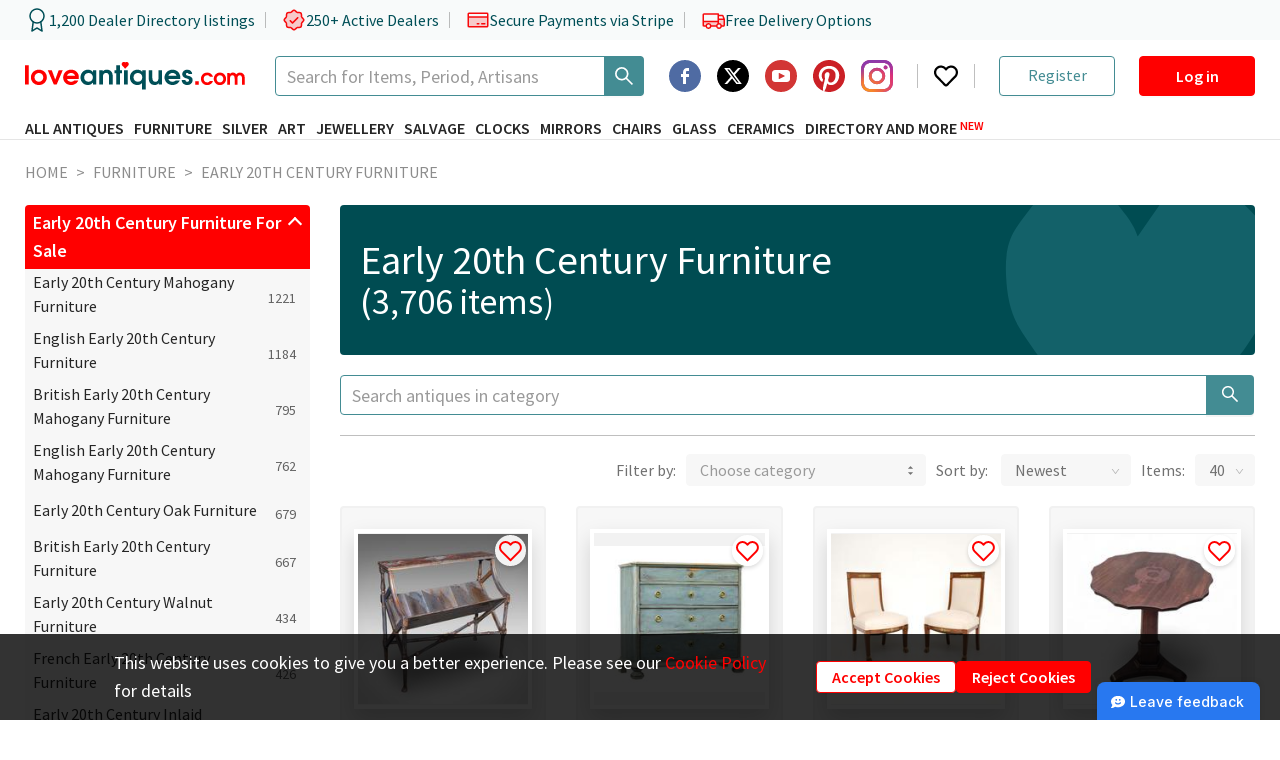

--- FILE ---
content_type: text/html; charset=utf-8
request_url: https://www.loveantiques.com/antique-furniture/early-20th-century
body_size: 44759
content:
<!doctype html><html lang="en"><head><meta charset="utf-8"/><meta name="ahrefs-site-verification" content="fbbd80a4deb6750d0df5150c65119bb40fa76c315380dd883fa91f18a9a56135"><meta name="viewport" content="width=device-width,initial-scale=1"/><meta name="theme-color" content="#000000"/><link rel="manifest" href="/manifest.json"/><link rel="icon" href="/favicon-16x16.png" sizes="16x16"/><link rel="icon" href="/favicon-32x32.png" sizes="32x32"/><link rel="icon" href="/favicon-96x96.png" sizes="96x96"/><link rel="icon" href="/favicon-192x192.png" sizes="192x192"/><link rel="preconnect" href="https://api.loveantiques.com"/><link rel="preconnect" href="https://d2wbzw6bnum9uw.cloudfront.net/"/><link rel="preconnect" href="https://fonts.googleapis.com"><link rel="preconnect" href="https://fonts.gstatic.com" crossorigin><link rel="stylesheet" href="https://fonts.googleapis.com/css2?family=Playfair+Display:wght@700&display=swap"><link rel="preload" href="https://fonts.gstatic.com/s/sourcesanspro/v21/6xK3dSBYKcSV-LCoeQqfX1RYOo3qOK7lujVj9w.woff2" as="font" type="font/woff2" crossorigin><link rel="preload" href="https://fonts.gstatic.com/s/sourcesanspro/v21/6xKydSBYKcSV-LCoeQqfX1RYOo3i54rwlxdu3cOWxw.woff2" as="font" type="font/woff2" crossorigin><link rel="preload" href="https://fonts.gstatic.com/s/sourcesanspro/v21/6xKydSBYKcSV-LCoeQqfX1RYOo3ig4vwlxdu3cOWxw.woff2" as="font" type="font/woff2" crossorigin><style>@font-face{font-family:'Source Sans Pro';font-style:normal;font-weight:400;font-display:fallback;src:url("https://fonts.gstatic.com/s/sourcesanspro/v21/6xK3dSBYKcSV-LCoeQqfX1RYOo3qNa7lujVj9_mf.woff2") format('woff2');unicode-range:U+0460-052F,U+1C80-1C88,U+20B4,U+2DE0-2DFF,U+A640-A69F,U+FE2E-FE2F}@font-face{font-family:'Source Sans Pro';font-style:normal;font-weight:400;font-display:fallback;src:url("https://fonts.gstatic.com/s/sourcesanspro/v21/6xK3dSBYKcSV-LCoeQqfX1RYOo3qPK7lujVj9_mf.woff2") format('woff2');unicode-range:U+0301,U+0400-045F,U+0490-0491,U+04B0-04B1,U+2116}@font-face{font-family:'Source Sans Pro';font-style:normal;font-weight:400;font-display:fallback;src:url("https://fonts.gstatic.com/s/sourcesanspro/v21/6xK3dSBYKcSV-LCoeQqfX1RYOo3qNK7lujVj9_mf.woff2") format('woff2');unicode-range:U+1F00-1FFF}@font-face{font-family:'Source Sans Pro';font-style:normal;font-weight:400;font-display:fallback;src:url("https://fonts.gstatic.com/s/sourcesanspro/v21/6xK3dSBYKcSV-LCoeQqfX1RYOo3qO67lujVj9_mf.woff2") format('woff2');unicode-range:U+0370-03FF}@font-face{font-family:'Source Sans Pro';font-style:normal;font-weight:400;font-display:fallback;src:url("https://fonts.gstatic.com/s/sourcesanspro/v21/6xK3dSBYKcSV-LCoeQqfX1RYOo3qN67lujVj9_mf.woff2") format('woff2');unicode-range:U+0102-0103,U+0110-0111,U+0128-0129,U+0168-0169,U+01A0-01A1,U+01AF-01B0,U+1EA0-1EF9,U+20AB}@font-face{font-family:'Source Sans Pro';font-style:normal;font-weight:400;font-display:fallback;src:url("https://fonts.gstatic.com/s/sourcesanspro/v21/6xK3dSBYKcSV-LCoeQqfX1RYOo3qNq7lujVj9_mf.woff2") format('woff2');unicode-range:U+0100-024F,U+0259,U+1E00-1EFF,U+2020,U+20A0-20AB,U+20AD-20CF,U+2113,U+2C60-2C7F,U+A720-A7FF}@font-face{font-family:'Source Sans Pro';font-style:normal;font-weight:400;font-display:fallback;src:url("https://fonts.gstatic.com/s/sourcesanspro/v21/6xK3dSBYKcSV-LCoeQqfX1RYOo3qOK7lujVj9w.woff2") format('woff2');unicode-range:U+0000-00FF,U+0131,U+0152-0153,U+02BB-02BC,U+02C6,U+02DA,U+02DC,U+2000-206F,U+2074,U+20AC,U+2122,U+2191,U+2193,U+2212,U+2215,U+FEFF,U+FFFD}@font-face{font-family:'Source Sans Pro';font-style:normal;font-weight:600;font-display:fallback;src:url("https://fonts.gstatic.com/s/sourcesanspro/v21/6xKydSBYKcSV-LCoeQqfX1RYOo3i54rwmhdu3cOWxy40.woff2") format('woff2');unicode-range:U+0460-052F,U+1C80-1C88,U+20B4,U+2DE0-2DFF,U+A640-A69F,U+FE2E-FE2F}@font-face{font-family:'Source Sans Pro';font-style:normal;font-weight:600;font-display:fallback;src:url("https://fonts.gstatic.com/s/sourcesanspro/v21/6xKydSBYKcSV-LCoeQqfX1RYOo3i54rwkxdu3cOWxy40.woff2") format('woff2');unicode-range:U+0301,U+0400-045F,U+0490-0491,U+04B0-04B1,U+2116}@font-face{font-family:'Source Sans Pro';font-style:normal;font-weight:600;font-display:fallback;src:url("https://fonts.gstatic.com/s/sourcesanspro/v21/6xKydSBYKcSV-LCoeQqfX1RYOo3i54rwmxdu3cOWxy40.woff2") format('woff2');unicode-range:U+1F00-1FFF}@font-face{font-family:'Source Sans Pro';font-style:normal;font-weight:600;font-display:fallback;src:url("https://fonts.gstatic.com/s/sourcesanspro/v21/6xKydSBYKcSV-LCoeQqfX1RYOo3i54rwlBdu3cOWxy40.woff2") format('woff2');unicode-range:U+0370-03FF}@font-face{font-family:'Source Sans Pro';font-style:normal;font-weight:600;font-display:fallback;src:url("https://fonts.gstatic.com/s/sourcesanspro/v21/6xKydSBYKcSV-LCoeQqfX1RYOo3i54rwmBdu3cOWxy40.woff2") format('woff2');unicode-range:U+0102-0103,U+0110-0111,U+0128-0129,U+0168-0169,U+01A0-01A1,U+01AF-01B0,U+1EA0-1EF9,U+20AB}@font-face{font-family:'Source Sans Pro';font-style:normal;font-weight:600;font-display:fallback;src:url("https://fonts.gstatic.com/s/sourcesanspro/v21/6xKydSBYKcSV-LCoeQqfX1RYOo3i54rwmRdu3cOWxy40.woff2") format('woff2');unicode-range:U+0100-024F,U+0259,U+1E00-1EFF,U+2020,U+20A0-20AB,U+20AD-20CF,U+2113,U+2C60-2C7F,U+A720-A7FF}@font-face{font-family:'Source Sans Pro';font-style:normal;font-weight:600;font-display:fallback;src:url("https://fonts.gstatic.com/s/sourcesanspro/v21/6xKydSBYKcSV-LCoeQqfX1RYOo3i54rwlxdu3cOWxw.woff2") format('woff2');unicode-range:U+0000-00FF,U+0131,U+0152-0153,U+02BB-02BC,U+02C6,U+02DA,U+02DC,U+2000-206F,U+2074,U+20AC,U+2122,U+2191,U+2193,U+2212,U+2215,U+FEFF,U+FFFD}@font-face{font-family:'Source Sans Pro';font-style:normal;font-weight:700;font-display:fallback;src:url("https://fonts.gstatic.com/s/sourcesanspro/v21/6xKydSBYKcSV-LCoeQqfX1RYOo3ig4vwmhdu3cOWxy40.woff2") format('woff2');unicode-range:U+0460-052F,U+1C80-1C88,U+20B4,U+2DE0-2DFF,U+A640-A69F,U+FE2E-FE2F}@font-face{font-family:'Source Sans Pro';font-style:normal;font-weight:700;font-display:fallback;src:url("https://fonts.gstatic.com/s/sourcesanspro/v21/6xKydSBYKcSV-LCoeQqfX1RYOo3ig4vwkxdu3cOWxy40.woff2") format('woff2');unicode-range:U+0301,U+0400-045F,U+0490-0491,U+04B0-04B1,U+2116}@font-face{font-family:'Source Sans Pro';font-style:normal;font-weight:700;font-display:fallback;src:url("https://fonts.gstatic.com/s/sourcesanspro/v21/6xKydSBYKcSV-LCoeQqfX1RYOo3ig4vwmxdu3cOWxy40.woff2") format('woff2');unicode-range:U+1F00-1FFF}@font-face{font-family:'Source Sans Pro';font-style:normal;font-weight:700;font-display:fallback;src:url("https://fonts.gstatic.com/s/sourcesanspro/v21/6xKydSBYKcSV-LCoeQqfX1RYOo3ig4vwlBdu3cOWxy40.woff2") format('woff2');unicode-range:U+0370-03FF}@font-face{font-family:'Source Sans Pro';font-style:normal;font-weight:700;font-display:fallback;src:url("https://fonts.gstatic.com/s/sourcesanspro/v21/6xKydSBYKcSV-LCoeQqfX1RYOo3ig4vwmBdu3cOWxy40.woff2") format('woff2');unicode-range:U+0102-0103,U+0110-0111,U+0128-0129,U+0168-0169,U+01A0-01A1,U+01AF-01B0,U+1EA0-1EF9,U+20AB}@font-face{font-family:'Source Sans Pro';font-style:normal;font-weight:700;font-display:fallback;src:url("https://fonts.gstatic.com/s/sourcesanspro/v21/6xKydSBYKcSV-LCoeQqfX1RYOo3ig4vwmRdu3cOWxy40.woff2") format('woff2');unicode-range:U+0100-024F,U+0259,U+1E00-1EFF,U+2020,U+20A0-20AB,U+20AD-20CF,U+2113,U+2C60-2C7F,U+A720-A7FF}@font-face{font-family:'Source Sans Pro';font-style:normal;font-weight:700;font-display:fallback;src:url("https://fonts.gstatic.com/s/sourcesanspro/v21/6xKydSBYKcSV-LCoeQqfX1RYOo3ig4vwlxdu3cOWxw.woff2") format('woff2');unicode-range:U+0000-00FF,U+0131,U+0152-0153,U+02BB-02BC,U+02C6,U+02DA,U+02DC,U+2000-206F,U+2074,U+20AC,U+2122,U+2191,U+2193,U+2212,U+2215,U+FEFF,U+FFFD}</style><title data-react-helmet="true">Antique Early 20th Century Furniture for sale</title><script>window.dataLayer=window.dataLayer||[];const defaultParams={ad_personalization:"denied",ad_storage:"denied",ad_user_data:"denied",analytics_storage:"denied",functionality_storage:"denied",personalization_storage:"denied",security_storage:"denied"};window.dataLayer.push(["consent","default",defaultParams]),window.pushGTagData=a=>{try{"granted"===JSON.parse(window.localStorage.getItem("consent_mode")||"{}").ad_user_data&&window.dataLayer.push(a)}catch(a){console.error("pushGTagData: ",a)}};try{const a=JSON.parse(window.localStorage.getItem("consent_mode")||"{}");console.log(a),Object.values(a).some(a=>"granted"===a)&&window.dataLayer.push(["consent","update",a])}catch(a){console.error("Initiate consent mode: ",a)}</script><script defer="defer" async="true">!function(e,t,a,n){e[n]=e[n]||[],e[n].push({"gtm.start":(new Date).getTime(),event:"gtm.js"});var r=t.getElementsByTagName(a)[0],g=t.createElement(a);g.async=!0,g.defer=!0,g.src="https://www.googletagmanager.com/gtm.js?id=GTM-PKMKXLN",r.parentNode.insertBefore(g,r)}(window,document,"script","dataLayer")</script><meta property="og:url" content="https://www.loveantiques.com/antique-furniture/early-20th-century"/><meta property="og:type" content="website" /><meta data-react-helmet="true" property="og:title" charset="utf-8" content="Early 20th Century Furniture"/><meta data-react-helmet="true" property="twitter:title" content="Early 20th Century Furniture"/><meta data-react-helmet="true" name="description" content="3706 Antique and Vintage Early 20th Century Furniture For Sale - priced from £45 to £485000"/><meta data-react-helmet="true" property="og:description" charset="utf-8" content="3706 Antique and Vintage Early 20th Century Furniture For Sale - priced from £45 to £485000"/><meta data-react-helmet="true" property="twitter:description" content="3706 Antique and Vintage Early 20th Century Furniture For Sale - priced from £45 to £485000"/><meta data-react-helmet="true" name="twitter:card" content="summary_large_image"/><meta data-react-helmet="true" name="twitter:image:alt" content="Early 20th Century Furniture"/><meta data-react-helmet="true" name="robots" content data-id="category"/><link data-chunk="main" rel="stylesheet" href="/static/css/main.47ebca73.css">
<link data-chunk="CategoryPage-CategoryPage" rel="stylesheet" href="/static/css/3304.7fcda037.chunk.css">
<link data-chunk="CategoryPage-CategoryPage" rel="stylesheet" href="/static/css/3639.a374e2a6.chunk.css">
<link data-chunk="CategoryPage-CategoryPage" rel="stylesheet" href="/static/css/9215.d2647a35.chunk.css">
<link data-chunk="CategoryPage-CategoryPage" rel="stylesheet" href="/static/css/CategoryPage-CategoryPage.bbf56af9.chunk.css">
<link data-chunk="CookiesNotification" rel="stylesheet" href="/static/css/CookiesNotification.00e79f1e.chunk.css">
<link data-chunk="AdvertiseModals-AdvertiseWBModal" rel="stylesheet" href="/static/css/AdvertiseModals-AdvertiseWBModal.9227689e.chunk.css">
<link data-chunk="AdvertiseModals-AdvertiseWhatsAppModal" rel="stylesheet" href="/static/css/1286.8873206a.chunk.css">
<link data-chunk="AdvertiseModals-AdvertiseWhatsAppModal" rel="stylesheet" href="/static/css/AdvertiseModals-AdvertiseWhatsAppModal.08de23fc.chunk.css">
<link data-chunk="AdvertiseModals-AdvertiseGoogleReviewsModal" rel="stylesheet" href="/static/css/AdvertiseModals-AdvertiseGoogleReviewsModal.5b6b37af.chunk.css">
<link data-chunk="AdvertiseModals-AdvertiseTrustpilotReviewModal" rel="stylesheet" href="/static/css/AdvertiseModals-AdvertiseTrustpilotReviewModal.5b6b37af.chunk.css">
<link data-chunk="shared-SidebarItems" rel="stylesheet" href="/static/css/shared-SidebarItems.eca00de5.chunk.css">
<link data-chunk="shared-SubscribeNewsletter" rel="stylesheet" href="/static/css/shared-SubscribeNewsletter.01402b6b.chunk.css"><link data-react-helmet="true" rel="canonical" href="https://www.loveantiques.com/antique-furniture/early-20th-century"/></head><body><div id="root"><div class="trust-bar"><div class="trust-bar--content page-container"><div class="trust-bar--statistics"><div class="trust-bar--item"><svg width="24" height="24" viewBox="0 0 24 24" fill="none" xmlns="http://www.w3.org/2000/svg"><path d="M12 15C15.866 15 19 11.866 19 8.00003C19 4.13404 15.866 1.00003 12 1.00003C8.13401 1.00003 5 4.13404 5 8.00003C5 11.866 8.13401 15 12 15Z" stroke="#004F57" stroke-width="1.5" stroke-linecap="round" stroke-linejoin="round"></path><path d="M8.21 13.89L7 23L12 20L17 23L15.79 13.88" stroke="#004F57" stroke-width="1.5" stroke-linecap="round" stroke-linejoin="round"></path></svg><span>1,200 Dealer Directory listings</span></div><div class="trust-bar--item"><svg xmlns="http://www.w3.org/2000/svg" width="24" height="24" fill="var(--lasd-red-20)" viewBox="0 0 256 256"><path d="M232,128c0,12.51-17.82,21.95-22.68,33.69-4.68,11.32,1.42,30.65-7.78,39.85s-28.53,3.1-39.85,7.78C150,214.18,140.5,232,128,232s-22-17.82-33.69-22.68c-11.32-4.68-30.65,1.42-39.85-7.78s-3.1-28.53-7.78-39.85C41.82,150,24,140.5,24,128s17.82-22,22.68-33.69C51.36,83,45.26,63.66,54.46,54.46S83,51.36,94.31,46.68C106.05,41.82,115.5,24,128,24S150,41.82,161.69,46.68c11.32,4.68,30.65-1.42,39.85,7.78s3.1,28.53,7.78,39.85C214.18,106.05,232,115.5,232,128Z" opacity="0.2"></path><path d="M225.86,102.82c-3.77-3.94-7.67-8-9.14-11.57-1.36-3.27-1.44-8.69-1.52-13.94-.15-9.76-.31-20.82-8-28.51s-18.75-7.85-28.51-8c-5.25-.08-10.67-.16-13.94-1.52-3.56-1.47-7.63-5.37-11.57-9.14C146.28,23.51,138.44,16,128,16s-18.27,7.51-25.18,14.14c-3.94,3.77-8,7.67-11.57,9.14C88,40.64,82.56,40.72,77.31,40.8c-9.76.15-20.82.31-28.51,8S41,67.55,40.8,77.31c-.08,5.25-.16,10.67-1.52,13.94-1.47,3.56-5.37,7.63-9.14,11.57C23.51,109.72,16,117.56,16,128s7.51,18.27,14.14,25.18c3.77,3.94,7.67,8,9.14,11.57,1.36,3.27,1.44,8.69,1.52,13.94.15,9.76.31,20.82,8,28.51s18.75,7.85,28.51,8c5.25.08,10.67.16,13.94,1.52,3.56,1.47,7.63,5.37,11.57,9.14C109.72,232.49,117.56,240,128,240s18.27-7.51,25.18-14.14c3.94-3.77,8-7.67,11.57-9.14,3.27-1.36,8.69-1.44,13.94-1.52,9.76-.15,20.82-.31,28.51-8s7.85-18.75,8-28.51c.08-5.25.16-10.67,1.52-13.94,1.47-3.56,5.37-7.63,9.14-11.57C232.49,146.28,240,138.44,240,128S232.49,109.73,225.86,102.82Zm-11.55,39.29c-4.79,5-9.75,10.17-12.38,16.52-2.52,6.1-2.63,13.07-2.73,19.82-.1,7-.21,14.33-3.32,17.43s-10.39,3.22-17.43,3.32c-6.75.1-13.72.21-19.82,2.73-6.35,2.63-11.52,7.59-16.52,12.38S132,224,128,224s-9.15-4.92-14.11-9.69-10.17-9.75-16.52-12.38c-6.1-2.52-13.07-2.63-19.82-2.73-7-.1-14.33-.21-17.43-3.32s-3.22-10.39-3.32-17.43c-.1-6.75-.21-13.72-2.73-19.82-2.63-6.35-7.59-11.52-12.38-16.52S32,132,32,128s4.92-9.15,9.69-14.11,9.75-10.17,12.38-16.52c2.52-6.1,2.63-13.07,2.73-19.82.1-7,.21-14.33,3.32-17.43S70.51,56.9,77.55,56.8c6.75-.1,13.72-.21,19.82-2.73,6.35-2.63,11.52-7.59,16.52-12.38S124,32,128,32s9.15,4.92,14.11,9.69,10.17,9.75,16.52,12.38c6.1,2.52,13.07,2.63,19.82,2.73,7,.1,14.33.21,17.43,3.32s3.22,10.39,3.32,17.43c.1,6.75.21,13.72,2.73,19.82,2.63,6.35,7.59,11.52,12.38,16.52S224,124,224,128,219.08,137.15,214.31,142.11ZM173.66,98.34a8,8,0,0,1,0,11.32l-56,56a8,8,0,0,1-11.32,0l-24-24a8,8,0,0,1,11.32-11.32L112,148.69l50.34-50.35A8,8,0,0,1,173.66,98.34Z"></path></svg><span>250+ Active Dealers</span></div><div class="trust-bar--item"><svg xmlns="http://www.w3.org/2000/svg" width="24" height="24" fill="var(--lasd-red-20)" viewBox="0 0 256 256"><path d="M232,96v96a8,8,0,0,1-8,8H32a8,8,0,0,1-8-8V96Z" opacity="0.2"></path><path d="M224,48H32A16,16,0,0,0,16,64V192a16,16,0,0,0,16,16H224a16,16,0,0,0,16-16V64A16,16,0,0,0,224,48Zm0,16V88H32V64Zm0,128H32V104H224v88Zm-16-24a8,8,0,0,1-8,8H168a8,8,0,0,1,0-16h32A8,8,0,0,1,208,168Zm-64,0a8,8,0,0,1-8,8H120a8,8,0,0,1,0-16h16A8,8,0,0,1,144,168Z"></path></svg><span>Secure Payments via Stripe</span></div><div class="trust-bar--item"><svg xmlns="http://www.w3.org/2000/svg" width="24" height="24" fill="var(--lasd-red-20)" viewBox="0 0 256 256"><path d="M248,120v64a8,8,0,0,1-8,8H216a24,24,0,0,0-48,0H104a24,24,0,0,0-48,0H32a8,8,0,0,1-8-8V144H184V120Z" opacity="0.2"></path><path d="M255.42,117l-14-35A15.93,15.93,0,0,0,226.58,72H192V64a8,8,0,0,0-8-8H32A16,16,0,0,0,16,72V184a16,16,0,0,0,16,16H49a32,32,0,0,0,62,0h50a32,32,0,0,0,62,0h17a16,16,0,0,0,16-16V120A7.94,7.94,0,0,0,255.42,117ZM192,88h34.58l9.6,24H192ZM32,72H176v64H32ZM80,208a16,16,0,1,1,16-16A16,16,0,0,1,80,208Zm81-24H111a32,32,0,0,0-62,0H32V152H176v12.31A32.11,32.11,0,0,0,161,184Zm31,24a16,16,0,1,1,16-16A16,16,0,0,1,192,208Zm48-24H223a32.06,32.06,0,0,0-31-24V128h48Z"></path></svg><span>Free Delivery Options</span></div></div><div class="trust-bar--rating"><div class="trustpilot-widget" data-locale="en-GB" data-template-id="5419b732fbfb950b10de65e5" data-businessunit-id="5f39b6d90503aa0001a2155b" data-style-height="24px" data-style-width="100%" data-token="55190555-122e-4d27-9cb9-c8eea00e895f"><a href="https://www.trustpilot.com/review/loveantiques.com" target="_blank" rel="noopener noreferrer" class="flex w-100-percent opacity-0">Trustilot</a></div></div></div></div><header class="header" data-html2canvas-ignore="true"><div class="header--container page-container"><div class="header--row header--logo-row" style="height:40px"><a class="header--logo" href="/"><img src="https://d2wbzw6bnum9uw.cloudfront.net/la-new-logo.svg" alt="LoveAntiques" width="220" height="30"/></a><div class="ant-select ant-select-auto-complete main-search ant-select-single ant-select-customize-input ant-select-show-search" type="search" aria-label="Search Thousands of Antiques"><div class="ant-select-selector"><span class="ant-select-selection-search"><span class="ant-input-group-wrapper ant-input-search ant-input-search-large ant-select-selection-search-input ant-input-group-wrapper-lg"><span class="ant-input-wrapper ant-input-group"><input type="search" autoComplete="off" placeholder="Search for Items, Period, Artisans" aria-label="Search Thousands of Antiques" role="combobox" aria-expanded="false" aria-haspopup="listbox" aria-owns="undefined_list" aria-autocomplete="list" aria-controls="undefined_list" aria-activedescendant="undefined_list_0" value="" class="ant-input ant-input-lg"/><span class="ant-input-group-addon"><button type="button" class="ant-btn ant-btn-default ant-btn-lg ant-btn-icon-only ant-input-search-button"><span role="img" aria-label="search" class="anticon anticon-search"><svg viewBox="64 64 896 896" focusable="false" data-icon="search" width="1em" height="1em" fill="currentColor" aria-hidden="true"><path d="M909.6 854.5L649.9 594.8C690.2 542.7 712 479 712 412c0-80.2-31.3-155.4-87.9-212.1-56.6-56.7-132-87.9-212.1-87.9s-155.5 31.3-212.1 87.9C143.2 256.5 112 331.8 112 412c0 80.1 31.3 155.5 87.9 212.1C256.5 680.8 331.8 712 412 712c67 0 130.6-21.8 182.7-62l259.7 259.6a8.2 8.2 0 0011.6 0l43.6-43.5a8.2 8.2 0 000-11.6zM570.4 570.4C528 612.7 471.8 636 412 636s-116-23.3-158.4-65.6C211.3 528 188 471.8 188 412s23.3-116.1 65.6-158.4C296 211.3 352.2 188 412 188s116.1 23.2 158.4 65.6S636 352.2 636 412s-23.3 116.1-65.6 158.4z"></path></svg></span></button></span></span></span></span><span class="ant-select-selection-placeholder"></span></div></div><div class="header--right-block xl-hidden"><div class="header--socials-group"><div class="social-icon"><a href="https://www.facebook.com/loveantiquescom" target="_blank" rel="noopener noreferrer" aria-label="Facebook2"><span class="svg-icon social-icon--image"><svg width="1em" height="1em" viewBox="0 0 64 64" fill="none" xmlns="http://www.w3.org/2000/svg"><path d="M40 22H38C34.8259 21.314 34.3849 22.436 34 24V28H40V34H34V48H28V34H24V28H28V24C28.7293 18.65 31.5927 16 36 16C37.7759 16 39.4974 16.154 40 16V22ZM32 0C14.328 0 0 14.326 0 32C0 49.672 14.328 64 32 64C49.674 64 64 49.672 64 32C64 14.326 49.674 0 32 0Z" fill-rule="evenodd" clip-rule="evenodd" fill="#3B5A98" opacity="0.9"></path></svg></span></a></div><div class="social-icon"><a href="https://twitter.com/loveantiques" target="_blank" rel="noopener noreferrer" aria-label="Twitter"><span class="svg-icon social-icon--image"><svg width="32" height="32" viewBox="0 0 38 38" fill="none" xmlns="http://www.w3.org/2000/svg"><g><path d="M19 38C29.4934 38 38 29.4934 38 19C38 8.50659 29.4934 0 19 0C8.50659 0 0 8.50659 0 19C0 29.4934 8.50659 38 19 38Z" fill="black"></path><path fill-rule="evenodd" clip-rule="evenodd" d="M25.0486 9.46875H28.2741L21.2278 17.5427L29.5182 28.5313H23.0278L17.9405 21.8682L12.1262 28.5313H8.89753L16.4337 19.8925L8.48438 9.47025H15.1401L19.7314 15.5595L25.0486 9.46875ZM23.9141 26.5963H25.702L14.1635 11.3032H12.2464L23.9141 26.5963Z" fill="white"></path></g></svg></span></a></div><div class="social-icon"><a href="https://www.youtube.com/@LoveAntiques" target="_blank" rel="noopener noreferrer" aria-label="YouTube"><span class="svg-icon social-icon--image"><svg width="1em" height="1em" viewBox="0 0 24 24" fill="none" xmlns="http://www.w3.org/2000/svg"><g fill="none" fill-rule="evenodd"><circle fill="#D23635" cx="12" cy="12" r="12"></circle><path d="M16.465 7.5h-8.93c-1.262 0-2.285.985-2.285 2.2v4.6c0 1.215 1.023 2.2 2.285 2.2h8.93c1.262 0 2.285-.985 2.285-2.2V9.7c0-1.215-1.023-2.2-2.285-2.2zm-1.726 4.766l-4.05 2a.322.322 0 01-.305-.01.298.298 0 01-.15-.256v-4c0-.105.058-.202.15-.256a.322.322 0 01.305-.01l4.05 2c.105.051.17.154.17.267a.299.299 0 01-.17.267v-.002z" fill="#FFF" fill-rule="nonzero"></path></g></svg></span></a></div><div class="social-icon"><a href="https://www.pinterest.com/loveantiquescom/" target="_blank" rel="noopener noreferrer" aria-label="Pinterest"><span class="svg-icon social-icon--image"><svg width="1em" height="1em" viewBox="0 0 32 32" fill="none" xmlns="http://www.w3.org/2000/svg"><g fill="white"><path d="M16.0004 3.22042e-06C12.2698 -0.0023627 8.65564 1.29896 5.78283 3.67895C2.91002 6.05895 0.959165 9.36799 0.267589 13.0339C-0.423987 16.6999 0.187191 20.4923 1.99545 23.7553C3.8037 27.0184 6.69535 29.547 10.1704 30.904C10.0304 29.638 9.90241 27.692 10.2244 26.31C10.5164 25.06 12.1004 18.356 12.1004 18.356C12.1004 18.356 11.6224 17.398 11.6224 15.982C11.6224 13.756 12.9124 12.096 14.5184 12.096C15.8824 12.096 16.5424 13.12 16.5424 14.35C16.5424 15.722 15.6684 17.774 15.2164 19.676C14.8404 21.268 16.0164 22.568 17.5864 22.568C20.4304 22.568 22.6164 19.568 22.6164 15.24C22.6164 11.41 19.8624 8.732 15.9324 8.732C11.3804 8.732 8.70841 12.146 8.70841 15.674C8.70841 17.05 9.23841 18.524 9.89841 19.326C9.95525 19.3865 9.99544 19.4606 10.0151 19.5412C10.0347 19.6219 10.0331 19.7062 10.0104 19.786C9.88841 20.29 9.61841 21.378 9.56641 21.6C9.49641 21.892 9.33441 21.954 9.03041 21.814C7.03041 20.884 5.78241 17.962 5.78241 15.614C5.78241 10.568 9.45041 5.934 16.3544 5.934C21.9044 5.934 26.2184 9.888 26.2184 15.174C26.2184 20.688 22.7404 25.126 17.9164 25.126C16.2944 25.126 14.7704 24.284 14.2484 23.288L13.2524 27.092C12.8904 28.482 11.9144 30.224 11.2624 31.286C13.4624 31.9662 15.7832 32.1635 18.0664 31.8645C20.3496 31.5655 22.5414 30.7772 24.492 29.5534C26.4426 28.3296 28.106 26.6992 29.3687 24.7736C30.6314 22.848 31.4636 20.6725 31.8083 18.3957C32.1531 16.119 32.0024 13.7947 31.3665 11.5815C30.7306 9.36835 29.6245 7.31853 28.1237 5.57207C26.623 3.82562 24.7629 2.42368 22.6706 1.46203C20.5783 0.500383 18.3031 0.00168461 16.0004 3.22042e-06Z" fill="#CB2026"></path></g></svg></span></a></div><div class="social-icon"><a href="https://www.instagram.com/loveantiques_com/" target="_blank" rel="noopener noreferrer" aria-label="Instagram"><span class="svg-icon social-icon--image"><svg width="1em" height="1em" viewBox="0 0 102 102" xmlns="http://www.w3.org/2000/svg"><defs><radialGradient id="a" cx="13.551" cy="102.482" r="133.147" gradientUnits="userSpaceOnUse"><stop offset=".09" stop-color="#fa8f21"></stop><stop offset=".78" stop-color="#d82d7e"></stop></radialGradient><radialGradient id="b" cx="61.859" cy="107.051" r="104.938" gradientUnits="userSpaceOnUse"><stop offset=".64" stop-color="#8c3aaa" stop-opacity="0"></stop><stop offset="1" stop-color="#8c3aaa"></stop></radialGradient></defs><g><path fill="#8c3aaa" d="M34,51A17,17,0,1,1,51,68,17,17,0,0,1,34,51m-9.191,0A26.188,26.188,0,1,0,51,24.812,26.187,26.187,0,0,0,24.812,51M72.1,23.774a6.12,6.12,0,1,0,6.122-6.118h0a6.123,6.123,0,0,0-6.12,6.118M30.4,92.513a28.187,28.187,0,0,1-9.471-1.754,15.85,15.85,0,0,1-5.866-3.815,15.735,15.735,0,0,1-3.815-5.862A28.161,28.161,0,0,1,9.49,71.611c-.247-5.376-.3-6.991-.3-20.61s.053-15.23.3-20.61a28.374,28.374,0,0,1,1.754-9.471,15.85,15.85,0,0,1,3.815-5.866,15.718,15.718,0,0,1,5.866-3.815A28.161,28.161,0,0,1,30.4,9.484c5.376-.247,6.991-.3,20.6-.3s15.23.053,20.61.3a28.373,28.373,0,0,1,9.471,1.754,15.8,15.8,0,0,1,5.866,3.815,15.8,15.8,0,0,1,3.815,5.866,28.162,28.162,0,0,1,1.754,9.471c.247,5.38.3,6.991.3,20.61s-.049,15.23-.3,20.61a28.294,28.294,0,0,1-1.754,9.471,16.886,16.886,0,0,1-9.681,9.677,28.161,28.161,0,0,1-9.471,1.754c-5.376.247-6.991.3-20.61.3s-15.23-.049-20.6-.3M29.974.309A37.4,37.4,0,0,0,17.595,2.678,25.015,25.015,0,0,0,8.56,8.56a24.918,24.918,0,0,0-5.883,9.034A37.407,37.407,0,0,0,.309,29.974C.058,35.412,0,37.15,0,51S.058,66.588.309,72.026A37.405,37.405,0,0,0,2.678,84.405,24.931,24.931,0,0,0,8.56,93.44a25.076,25.076,0,0,0,9.034,5.883,37.43,37.43,0,0,0,12.379,2.369c5.441.247,7.176.309,21.026.309s15.588-.058,21.026-.309a37.405,37.405,0,0,0,12.379-2.369A26.075,26.075,0,0,0,99.322,84.405a37.3,37.3,0,0,0,2.369-12.379c.247-5.442.3-7.176.3-21.026s-.058-15.588-.3-21.026a37.394,37.394,0,0,0-2.369-12.379A25.08,25.08,0,0,0,93.44,8.56a24.955,24.955,0,0,0-9.03-5.883A37.347,37.347,0,0,0,72.03.309C66.593.062,64.854,0,51,0s-15.59.058-21.03.309" data-name="Path 14"></path><path fill="url(#a)" d="M34,51A17,17,0,1,1,51,68,17,17,0,0,1,34,51m-9.191,0A26.188,26.188,0,1,0,51,24.812,26.187,26.187,0,0,0,24.812,51M72.1,23.774a6.12,6.12,0,1,0,6.122-6.118h0a6.123,6.123,0,0,0-6.12,6.118M30.4,92.513a28.187,28.187,0,0,1-9.471-1.754,15.85,15.85,0,0,1-5.866-3.815,15.735,15.735,0,0,1-3.815-5.862A28.161,28.161,0,0,1,9.49,71.611c-.247-5.376-.3-6.991-.3-20.61s.053-15.23.3-20.61a28.374,28.374,0,0,1,1.754-9.471,15.85,15.85,0,0,1,3.815-5.866,15.718,15.718,0,0,1,5.866-3.815A28.161,28.161,0,0,1,30.4,9.484c5.376-.247,6.991-.3,20.6-.3s15.23.053,20.61.3a28.373,28.373,0,0,1,9.471,1.754,15.8,15.8,0,0,1,5.866,3.815,15.8,15.8,0,0,1,3.815,5.866,28.162,28.162,0,0,1,1.754,9.471c.247,5.38.3,6.991.3,20.61s-.049,15.23-.3,20.61a28.294,28.294,0,0,1-1.754,9.471,16.886,16.886,0,0,1-9.681,9.677,28.161,28.161,0,0,1-9.471,1.754c-5.376.247-6.991.3-20.61.3s-15.23-.049-20.6-.3M29.974.309A37.4,37.4,0,0,0,17.595,2.678,25.015,25.015,0,0,0,8.56,8.56a24.918,24.918,0,0,0-5.883,9.034A37.407,37.407,0,0,0,.309,29.974C.058,35.412,0,37.15,0,51S.058,66.588.309,72.026A37.405,37.405,0,0,0,2.678,84.405,24.931,24.931,0,0,0,8.56,93.44a25.076,25.076,0,0,0,9.034,5.883,37.43,37.43,0,0,0,12.379,2.369c5.441.247,7.176.309,21.026.309s15.588-.058,21.026-.309a37.405,37.405,0,0,0,12.379-2.369A26.075,26.075,0,0,0,99.322,84.405a37.3,37.3,0,0,0,2.369-12.379c.247-5.442.3-7.176.3-21.026s-.058-15.588-.3-21.026a37.394,37.394,0,0,0-2.369-12.379A25.08,25.08,0,0,0,93.44,8.56a24.955,24.955,0,0,0-9.03-5.883A37.347,37.347,0,0,0,72.03.309C66.593.062,64.854,0,51,0s-15.59.058-21.03.309" data-name="Path 14"></path><path fill="url(#b)" d="M34,51A17,17,0,1,1,51,68,17,17,0,0,1,34,51m-9.191,0A26.188,26.188,0,1,0,51,24.812,26.187,26.187,0,0,0,24.812,51M72.1,23.774a6.12,6.12,0,1,0,6.122-6.118h0a6.123,6.123,0,0,0-6.12,6.118M30.4,92.513a28.187,28.187,0,0,1-9.471-1.754,15.85,15.85,0,0,1-5.866-3.815,15.735,15.735,0,0,1-3.815-5.862A28.161,28.161,0,0,1,9.49,71.611c-.247-5.376-.3-6.991-.3-20.61s.053-15.23.3-20.61a28.374,28.374,0,0,1,1.754-9.471,15.85,15.85,0,0,1,3.815-5.866,15.718,15.718,0,0,1,5.866-3.815A28.161,28.161,0,0,1,30.4,9.484c5.376-.247,6.991-.3,20.6-.3s15.23.053,20.61.3a28.373,28.373,0,0,1,9.471,1.754,15.8,15.8,0,0,1,5.866,3.815,15.8,15.8,0,0,1,3.815,5.866,28.162,28.162,0,0,1,1.754,9.471c.247,5.38.3,6.991.3,20.61s-.049,15.23-.3,20.61a28.294,28.294,0,0,1-1.754,9.471,16.886,16.886,0,0,1-9.681,9.677,28.161,28.161,0,0,1-9.471,1.754c-5.376.247-6.991.3-20.61.3s-15.23-.049-20.6-.3M29.974.309A37.4,37.4,0,0,0,17.595,2.678,25.015,25.015,0,0,0,8.56,8.56a24.918,24.918,0,0,0-5.883,9.034A37.407,37.407,0,0,0,.309,29.974C.058,35.412,0,37.15,0,51S.058,66.588.309,72.026A37.405,37.405,0,0,0,2.678,84.405,24.931,24.931,0,0,0,8.56,93.44a25.076,25.076,0,0,0,9.034,5.883,37.43,37.43,0,0,0,12.379,2.369c5.441.247,7.176.309,21.026.309s15.588-.058,21.026-.309a37.405,37.405,0,0,0,12.379-2.369A26.075,26.075,0,0,0,99.322,84.405a37.3,37.3,0,0,0,2.369-12.379c.247-5.442.3-7.176.3-21.026s-.058-15.588-.3-21.026a37.394,37.394,0,0,0-2.369-12.379A25.08,25.08,0,0,0,93.44,8.56a24.955,24.955,0,0,0-9.03-5.883A37.347,37.347,0,0,0,72.03.309C66.593.062,64.854,0,51,0s-15.59.058-21.03.309" data-name="Path 15"></path></g></svg></span></a></div></div><div class="header--favorites-and-notifications"><a class="header--heart-icon" aria-label="Redirect to favorite items" href="/favorites/items"><svg stroke="currentColor" fill="currentColor" stroke-width="0" viewBox="0 0 512 512" height="1em" width="1em" xmlns="http://www.w3.org/2000/svg"><path d="M458.4 64.3C400.6 15.7 311.3 23 256 79.3 200.7 23 111.4 15.6 53.6 64.3-21.6 127.6-10.6 230.8 43 285.5l175.4 178.7c10 10.2 23.4 15.9 37.6 15.9 14.3 0 27.6-5.6 37.6-15.8L469 285.6c53.5-54.7 64.7-157.9-10.6-221.3zm-23.6 187.5L259.4 430.5c-2.4 2.4-4.4 2.4-6.8 0L77.2 251.8c-36.5-37.2-43.9-107.6 7.3-150.7 38.9-32.7 98.9-27.8 136.5 10.5l35 35.7 35-35.7c37.8-38.5 97.8-43.2 136.5-10.6 51.1 43.1 43.5 113.9 7.3 150.8z"></path></svg></a></div><div class="header--auth-control"><a href="/registration" aria-label="Register an account on LoveAntiques.com" class="ant-btn ant-btn-default header--auth-link"><span>Register</span></a><button aria-label="Login to LoveAntiques.com" type="button" class="ant-btn ant-btn-default ant-btn-lg header--auth-button"><span>Log in</span></button></div></div></div><div class="header--row xl-hidden"><div class="header--hidden-categories-links"><a href="/knowledge">Directory and more</a><a href="/antiques">All Antiques</a><a href="/antique-furniture">Furniture</a><a href="/antique-silver">Silver</a><a href="/antique-art">Art</a><a href="/vintage-jewellery">Jewellery</a><a href="/antique-architectural-and-salvage">Salvage</a><a href="/antique-clocks">Clocks</a><a href="/antique-mirrors">Mirrors</a><a href="/antique-chairs">Chairs</a><a href="/antique-glassware">Glass</a><a href="/antique-ceramics">Ceramics</a><a href="/directory">Directory and more</a><a href="/antique-beds">Beds</a><a href="/antique-bookcases">Bookcases</a><a href="/antique-cabinets">Cabinets</a><a href="/antique-chairs">Chairs</a><a href="/antique-chest-of-drawers">Chest of Drawers</a><a href="/antique-cupboards">Cupboards</a><a href="/antique-desks">Desks</a><a href="/antique-dressers">Dressers</a><a href="/antique-dressing-tables">Dressing Tables</a><a href="/antique-sideboards">Sideboards</a><a href="/antique-stools">Stools</a><a href="/antique-tables">Tables</a><a href="/antique-wardrobes">Wardrobes</a><a href="/antique-silver/silver-baskets">Baskets</a><a href="/antique-silver/silver-bowls">Bowls</a><a href="/antique-silver/silver-boxes">Boxes</a><a href="/antique-silver/silver-candlesticks">Candlesticks</a><a href="/silver-card-holders">Card Holders</a><a href="/antique-silver/silver-coasters">Coasters</a><a href="/antique-silver/silver-coffee-pots">Coffee Pots</a><a href="/antique-silver/silver-condiments">Condiments</a><a href="/antique-silver/silver-cutlery">Cutlery</a><a href="/antique-silver/silver-decanter-labels">Decanter Labels</a><a href="/antique-silver/silver-dishes">Dishes</a><a href="/antique-silver/silver-spoons">Spoons</a><a href="/antique-silver/silver-vases">Vases</a><a href="/antique-art/cityscape-art">Cityscape Art</a><a href="/antique-art/contemporary-art">Contemporary Art</a><a href="/antique-art/drawings">Drawings</a><a href="/antique-art/easels">Easels</a><a href="/antique-art/landscape-art">Landscape Art</a><a href="/antique-art/marinescape-art">Marinescape Art</a><a href="/antique-art/miniatures">Miniatures</a><a href="/antique-art/oil-paintings">Oil Paintings</a><a href="/antique-art/pastel">Pastel</a><a href="/antique-art/portraits">Portraits</a><a href="/antique-art/seascape-art">Seascape Art</a><a href="/antique-art/still-life">Still Life</a><a href="/antique-art/watercolours">Watercolours</a><a href="/vintage-jewellery/bracelets-and-bangles">Antique Bracelets &amp; Bangles</a><a href="/vintage-jewellery/brooches">Brooches</a><a href="/vintage-jewellery/cufflinks">Cufflinks</a><a href="/vintage-jewellery/diamond-rings">Diamond Rings</a><a href="/vintage-jewellery/earrings">Earrings</a><a href="/vintage-jewellery/engagement-and-wedding-rings">Engagement &amp; Wedding Rings</a><a href="/vintage-jewellery/vintage-jewellery-boxes">Jewellery Boxes</a><a href="/vintage-jewellery/lockets">Lockets</a><a href="/vintage-jewellery/necklaces">Necklaces</a><a href="/vintage-jewellery/pendants">Pendants</a><a href="/vintage-jewellery/rings">Rings</a><a href="/vintage-jewellery/sets-demi-parure">Sets - Demi Parure</a><a href="/vintage-jewellery/solitaire-rings">Solitaire Rings</a><a href="/antique-architectural-and-salvage/baths">Baths</a><a href="/antique-architectural-and-salvage/chimneys">Chimneys</a><a href="/antique-architectural-and-salvage/columns">Columns</a><a href="/antique-architectural-and-salvage/door-handles-door-stops-door-knockers">Door Handles / Door Stops / Door Knockers</a><a href="/antique-architectural-and-salvage/doors">Doors</a><a href="/antique-architectural-and-salvage/fireplaces">Fireplaces</a><a href="/antique-architectural-and-salvage/flooring">Flooring</a><a href="/antique-architectural-and-salvage/industrial-antiques">Industrial antiques</a><a href="/antique-architectural-and-salvage/locks-keys">Locks / Keys</a><a href="/antique-architectural-and-salvage/reclaimed-and-industrial-lighting">Reclaimed &amp; Industrial Lighting</a><a href="/antique-architectural-and-salvage/reclamation">Reclamation</a><a href="/antique-architectural-and-salvage/windows">Windows</a><a href="/antique-clocks/bracket-clocks">Bracket Clocks</a><a href="/antique-clocks/carriage-clocks">Carriage Clocks</a><a href="/antique-clocks/clock-sets">Clock Sets</a><a href="/antique-clocks/cuckoo-clocks">Cuckoo Clocks</a><a href="/antique-clocks/dial-clocks">Dial Clocks</a><a href="/antique-clocks/fusee-clocks">Fusee Clocks</a><a href="/antique-clocks/grandfather-clocks">Grandfather Clocks</a><a href="/antique-clocks/longcase-clocks">Longcase Clocks</a><a href="/antique-clocks/mantel-clocks">Mantel Clocks</a><a href="/vintage-watches/pocket-watches">Pocket Watches</a><a href="/antique-clocks/skeleton-clocks">Skeleton Clocks</a><a href="/antique-clocks/wall-clocks">Wall Clocks</a><a href="/vintage-watches">Watches</a><a href="/antique-mirrors/convex-mirrors">Convex Mirrors</a><a href="/antique-mirrors/dressing-mirrors">Dressing Mirrors</a><a href="/antique-mirrors/dressing-table-mirrors">Dressing Table Mirrors</a><a href="/antique-mirrors/french">French Mirrors</a><a href="/antique-mirrors/gilt">Gilt Mirrors</a><a href="/antique-mirrors/large-mirrors">Large Mirrors</a><a href="/antique-mirrors/oval-mirrors">Oval Mirrors</a><a href="/antique-mirrors/overmantle-mirrors">Overmantle Mirrors</a><a href="/antique-mirrors/pier-mirrors">Pier Mirrors</a><a href="/antique-mirrors/swing-mirrors">Swing Mirrors</a><a href="/antique-mirrors/toilet-mirrors">Toilet Mirrors</a><a href="/antique-mirrors/victorian-(1837-1901)">Victorian Mirrors</a><a href="/antique-mirrors/wall-mirrors">Wall Mirrors</a><a href="/antique-chairs/armchairs">Armchairs</a><a href="/antique-chairs/club-chairs">Club Chairs</a><a href="/antique-chairs/corner-chairs">Corner Chairs</a><a href="/antique-chairs/country-chairs">Country Chairs</a><a href="/antique-chairs/desk-chairs">Desk Chairs</a><a href="/antique-chairs/dining-chairs">Dining Chairs</a><a href="/antique-chairs/hall-chairs">Hall Chairs</a><a href="/antique-chairs/kitchen-chairs">Kitchen Chairs</a><a href="/antique-chairs/library-chairs">Library Chairs</a><a href="/antique-chairs/office-chairs">Office Chairs</a><a href="/antique-chairs/pair-of-chairs">Pair of Chairs</a><a href="/antique-chairs/rocking-chairs">Rocking Chairs</a><a href="/antique-chairs/wing-chairs">Wing Chairs</a><a href="/antique-glassware/antique-drinking-glasses">Antique Drinking Glasses</a><a href="/antique-glassware/champagne-glasses">Champagne Glasses</a><a href="/antique-glassware/decanters">Decanters</a><a href="/antique-glassware/epergnes">Epergnes</a><a href="/antique-glassware/glass-bowls">Glass Bowls</a><a href="/antique-glassware/glass-cruet">Glass Cruet</a><a href="/antique-glassware/glass-dishes">Glass Dishes</a><a href="/antique-glassware/glass-inkwell">Glass Inkwell</a><a href="/antique-glassware/glass-jugs">Glass Jugs</a><a href="/antique-glassware/glass-sculptures">Glass Sculptures</a><a href="/antique-glassware/glass-vases">Glass Vases</a><a href="/antique-glassware/scent-bottles">Scent Bottles</a><a href="/antique-glassware/tantalus">Tantalus</a><a href="/antique-ceramics/animal-figurines">Animal Figurines</a><a href="/antique-ceramics/blue-and-white">Blue and White</a><a href="/antique-ceramics/bowls">Bowls</a><a href="/antique-ceramics/chargers">Chargers</a><a href="/antique-ceramics/china">China</a><a href="/antique-ceramics/coffee-pots-and-sets">Coffee Pots &amp; Sets</a><a href="/antique-ceramics/dinner-service">Dinner Service</a><a href="/antique-ceramics/dishes">Dishes</a><a href="/antique-ceramics/figurines">Figurines</a><a href="/antique-ceramics/jugs-pitchers">Jugs</a><a href="/antique-ceramics/tea-pots-and-sets">Tea Pots and Sets</a><a href="/antique-ceramics/vases-(ceramic)">Vases (Ceramic)</a><a href="/directory">Business Directory</a><a href="/directory/category/dealers/love-antiques-dealers">LoveAntiques Dealers</a><a href="/home-and-living">Home &amp; Living</a><a href="/blog">Blog</a><a href="/knowledge/material">Materials</a><a href="/period">Periods</a><a href="/knowledge/artisan">Artisans</a><a href="/knowledge/origin">Origins</a><a href="/home-and-living/for-him">Gifts For Him</a><a href="/home-and-living/for-her">Gifts For Her</a></div><div class="megamenu"><div class="header--top-bar-category-container"><a class="header--all-antiques-link" href="/antiques">All Antiques</a></div><div class="header--top-bar-category-container"><a href="/antique-furniture" class="header--link">Furniture</a></div><div class="header--top-bar-category-container"><a href="/antique-silver" class="header--link">Silver</a></div><div class="header--top-bar-category-container"><a href="/antique-art" class="header--link">Art</a></div><div class="header--top-bar-category-container"><a href="/vintage-jewellery" class="header--link">Jewellery</a></div><div class="header--top-bar-category-container"><a href="/antique-architectural-and-salvage" class="header--link">Salvage</a></div><div class="header--top-bar-category-container"><a href="/antique-clocks" class="header--link">Clocks</a></div><div class="header--top-bar-category-container"><a href="/antique-mirrors" class="header--link">Mirrors</a></div><div class="header--top-bar-category-container"><a href="/antique-chairs" class="header--link">Chairs</a></div><div class="header--top-bar-category-container"><a href="/antique-glassware" class="header--link">Glass</a></div><div class="header--top-bar-category-container"><a href="/antique-ceramics" class="header--link">Ceramics</a></div><div class="header--top-bar-category-container"><a href="/directory" class="header--link"><p>Directory and more<!-- --> <span class="header--link--new">NEW</span></p></a></div></div></div><div class="header--mobile-search"><div class="header--mobile-search-logo-container"><a href="/"><img src="https://d2wbzw6bnum9uw.cloudfront.net/la-new-logo.svg" alt="LoveAntiques" width="294" height="38"/></a></div><div class="header--mobile-search--buttons"><div class="header--mobile-search--icon"><span role="img" aria-label="search" class="anticon anticon-search"><svg viewBox="64 64 896 896" focusable="false" data-icon="search" width="1em" height="1em" fill="currentColor" aria-hidden="true"><path d="M909.6 854.5L649.9 594.8C690.2 542.7 712 479 712 412c0-80.2-31.3-155.4-87.9-212.1-56.6-56.7-132-87.9-212.1-87.9s-155.5 31.3-212.1 87.9C143.2 256.5 112 331.8 112 412c0 80.1 31.3 155.5 87.9 212.1C256.5 680.8 331.8 712 412 712c67 0 130.6-21.8 182.7-62l259.7 259.6a8.2 8.2 0 0011.6 0l43.6-43.5a8.2 8.2 0 000-11.6zM570.4 570.4C528 612.7 471.8 636 412 636s-116-23.3-158.4-65.6C211.3 528 188 471.8 188 412s23.3-116.1 65.6-158.4C296 211.3 352.2 188 412 188s116.1 23.2 158.4 65.6S636 352.2 636 412s-23.3 116.1-65.6 158.4z"></path></svg></span></div><button aria-label="Mobile menu button" type="button" class="ant-btn ant-btn-default ant-btn-lg burger-button"><span class="burger-button--line"></span><span class="burger-button--line"></span><span class="burger-button--line"></span></button></div></div></div><div class="header--mobile-search-container"><div class="page-container"><div class="ant-select ant-select-auto-complete main-search ant-select-single ant-select-customize-input ant-select-show-search" type="search" aria-label="Search Thousands of Antiques"><div class="ant-select-selector"><span class="ant-select-selection-search"><span class="ant-input-group-wrapper ant-input-search ant-input-search-large ant-select-selection-search-input ant-input-group-wrapper-lg"><span class="ant-input-wrapper ant-input-group"><input type="search" autoComplete="off" placeholder="Search for Items, Period, Artisans" aria-label="Search Thousands of Antiques" role="combobox" aria-expanded="false" aria-haspopup="listbox" aria-owns="undefined_list" aria-autocomplete="list" aria-controls="undefined_list" aria-activedescendant="undefined_list_0" value="" class="ant-input ant-input-lg"/><span class="ant-input-group-addon"><button type="button" class="ant-btn ant-btn-default ant-btn-lg ant-btn-icon-only ant-input-search-button"><span role="img" aria-label="search" class="anticon anticon-search"><svg viewBox="64 64 896 896" focusable="false" data-icon="search" width="1em" height="1em" fill="currentColor" aria-hidden="true"><path d="M909.6 854.5L649.9 594.8C690.2 542.7 712 479 712 412c0-80.2-31.3-155.4-87.9-212.1-56.6-56.7-132-87.9-212.1-87.9s-155.5 31.3-212.1 87.9C143.2 256.5 112 331.8 112 412c0 80.1 31.3 155.5 87.9 212.1C256.5 680.8 331.8 712 412 712c67 0 130.6-21.8 182.7-62l259.7 259.6a8.2 8.2 0 0011.6 0l43.6-43.5a8.2 8.2 0 000-11.6zM570.4 570.4C528 612.7 471.8 636 412 636s-116-23.3-158.4-65.6C211.3 528 188 471.8 188 412s23.3-116.1 65.6-158.4C296 211.3 352.2 188 412 188s116.1 23.2 158.4 65.6S636 352.2 636 412s-23.3 116.1-65.6 158.4z"></path></svg></span></button></span></span></span></span><span class="ant-select-selection-placeholder"></span></div></div></div></div></header><div class="wrapper"><div class="wrapper--content"><div class="category"><div class="page-container"><div class="category--items-header category--breadcrumbs"><nav class="ant-breadcrumb category--breadcrumbs__hide-last category--breadcrumbs__hide-arrow"><ol><li><span class="ant-breadcrumb--item"><a href="/"><p>Home</p></a></span><span class="ant-breadcrumb-separator"><span class="right-arrow-separator">&gt;</span></span></li><li><span class="ant-breadcrumb--item"><a href="/antique-furniture"><p>Furniture</p></a></span><span class="ant-breadcrumb-separator"><span class="right-arrow-separator">&gt;</span></span></li><li><span class="ant-breadcrumb--item"><p>Early 20th Century Furniture</p></span><span class="ant-breadcrumb-separator"><span class="right-arrow-separator">&gt;</span></span></li><li><span class="category--breadcrumbs--items-count">(3706 items)</span><span class="ant-breadcrumb-separator"><span class="right-arrow-separator">&gt;</span></span></li></ol></nav></div><div class="ant-row" style="margin-left:-15px;margin-right:-15px;margin-top:-15px;margin-bottom:-15px"><div style="padding-left:15px;padding-right:15px;padding-top:15px;padding-bottom:15px" class="ant-col category--sidebars-section ant-col-xs-0 ant-col-lg-0 ant-col-xl-6"><div class="home-sidebar"><div class="home-sidebar--header"><div class="home-sidebar--title-container cursor-pointer"><h2 class="home-sidebar--title-container--title">Early 20th Century Furniture For Sale</h2><div class="sidebar-arrow up"></div></div></div><div class="home-sidebar--links similar-searches-links-container"><a class="home-sidebar--row--link" href="/antique-furniture/early-20th-century/mahogany"><div class="home-sidebar--row"><span class="home-sidebar--row-item"><h2 class="home-sidebar--row-item-value">Early 20th Century Mahogany Furniture</h2></span><div class="home-sidebar--row-items-count">1221</div></div></a><a class="home-sidebar--row--link" href="/antique-furniture/early-20th-century/english"><div class="home-sidebar--row"><span class="home-sidebar--row-item"><h2 class="home-sidebar--row-item-value">English Early 20th Century Furniture</h2></span><div class="home-sidebar--row-items-count">1184</div></div></a><a class="home-sidebar--row--link" href="/antique-furniture/early-20th-century/mahogany/british"><div class="home-sidebar--row"><span class="home-sidebar--row-item"><h2 class="home-sidebar--row-item-value">British Early 20th Century Mahogany Furniture</h2></span><div class="home-sidebar--row-items-count">795</div></div></a><a class="home-sidebar--row--link" href="/antique-furniture/early-20th-century/mahogany/english"><div class="home-sidebar--row"><span class="home-sidebar--row-item"><h2 class="home-sidebar--row-item-value">English Early 20th Century Mahogany Furniture</h2></span><div class="home-sidebar--row-items-count">762</div></div></a><a class="home-sidebar--row--link" href="/antique-furniture/early-20th-century/oak"><div class="home-sidebar--row"><span class="home-sidebar--row-item"><h2 class="home-sidebar--row-item-value">Early 20th Century Oak Furniture</h2></span><div class="home-sidebar--row-items-count">679</div></div></a><a class="home-sidebar--row--link" href="/antique-furniture/early-20th-century/british"><div class="home-sidebar--row"><span class="home-sidebar--row-item"><h2 class="home-sidebar--row-item-value">British Early 20th Century Furniture</h2></span><div class="home-sidebar--row-items-count">667</div></div></a><a class="home-sidebar--row--link" href="/antique-furniture/early-20th-century/walnut"><div class="home-sidebar--row"><span class="home-sidebar--row-item"><h2 class="home-sidebar--row-item-value">Early 20th Century Walnut Furniture</h2></span><div class="home-sidebar--row-items-count">434</div></div></a><a class="home-sidebar--row--link" href="/antique-furniture/early-20th-century/french"><div class="home-sidebar--row"><span class="home-sidebar--row-item"><h2 class="home-sidebar--row-item-value">French Early 20th Century Furniture</h2></span><div class="home-sidebar--row-items-count">426</div></div></a><a class="home-sidebar--row--link" href="/antique-furniture/early-20th-century/inlaid"><div class="home-sidebar--row"><span class="home-sidebar--row-item"><h2 class="home-sidebar--row-item-value">Early 20th Century Inlaid Furniture</h2></span><div class="home-sidebar--row-items-count">402</div></div></a><a class="home-sidebar--row--link" href="/antique-furniture/early-20th-century/european"><div class="home-sidebar--row"><span class="home-sidebar--row-item"><h2 class="home-sidebar--row-item-value">European Early 20th Century Furniture</h2></span><div class="home-sidebar--row-items-count">398</div></div></a><a class="home-sidebar--row--link" href="/antique-furniture/early-20th-century/oak/british"><div class="home-sidebar--row"><span class="home-sidebar--row-item"><h2 class="home-sidebar--row-item-value">British Early 20th Century Oak Furniture</h2></span><div class="home-sidebar--row-items-count">374</div></div></a><a class="home-sidebar--row--link" href="/antique-furniture/early-20th-century/oak/english"><div class="home-sidebar--row"><span class="home-sidebar--row-item"><h2 class="home-sidebar--row-item-value">English Early 20th Century Oak Furniture</h2></span><div class="home-sidebar--row-items-count">339</div></div></a><a class="home-sidebar--row--link" href="/antique-furniture/early-20th-century/inlaid/british"><div class="home-sidebar--row"><span class="home-sidebar--row-item"><h2 class="home-sidebar--row-item-value">British Early 20th Century Inlaid Furniture</h2></span><div class="home-sidebar--row-items-count">271</div></div></a><a class="home-sidebar--row--link" href="/antique-furniture/early-20th-century/inlaid/english"><div class="home-sidebar--row"><span class="home-sidebar--row-item"><h2 class="home-sidebar--row-item-value">English Early 20th Century Inlaid Furniture</h2></span><div class="home-sidebar--row-items-count">263</div></div></a><a class="home-sidebar--row--link" href="/antique-furniture/early-20th-century/walnut/british"><div class="home-sidebar--row"><span class="home-sidebar--row-item"><h2 class="home-sidebar--row-item-value">British Early 20th Century Walnut Furniture</h2></span><div class="home-sidebar--row-items-count">236</div></div></a><a class="home-sidebar--row--link" href="/antique-furniture/early-20th-century/walnut/english"><div class="home-sidebar--row"><span class="home-sidebar--row-item"><h2 class="home-sidebar--row-item-value">English Early 20th Century Walnut Furniture</h2></span><div class="home-sidebar--row-items-count">214</div></div></a><a class="home-sidebar--row--link" href="/antique-furniture/early-20th-century/pine"><div class="home-sidebar--row"><span class="home-sidebar--row-item"><h2 class="home-sidebar--row-item-value">Early 20th Century Pine Furniture</h2></span><div class="home-sidebar--row-items-count">178</div></div></a><a class="home-sidebar--row--link" href="/antique-furniture/early-20th-century/burr-walnut"><div class="home-sidebar--row"><span class="home-sidebar--row-item"><h2 class="home-sidebar--row-item-value">Early 20th Century Burr Walnut Furniture</h2></span><div class="home-sidebar--row-items-count">175</div></div></a><a class="home-sidebar--row--link" href="/antique-furniture/early-20th-century/leather"><div class="home-sidebar--row"><span class="home-sidebar--row-item"><h2 class="home-sidebar--row-item-value">Early 20th Century Leather Furniture</h2></span><div class="home-sidebar--row-items-count">169</div></div></a><a class="home-sidebar--row--link" href="/antique-furniture/early-20th-century/burr-walnut/british"><div class="home-sidebar--row"><span class="home-sidebar--row-item"><h2 class="home-sidebar--row-item-value">British Early 20th Century Burr Walnut Furniture</h2></span><div class="home-sidebar--row-items-count">135</div></div></a><a class="home-sidebar--row--link" href="/antique-furniture/early-20th-century/burr-walnut/english"><div class="home-sidebar--row"><span class="home-sidebar--row-item"><h2 class="home-sidebar--row-item-value">English Early 20th Century Burr Walnut Furniture</h2></span><div class="home-sidebar--row-items-count">131</div></div></a><a class="home-sidebar--row--link" href="/antique-furniture/early-20th-century/satinwood"><div class="home-sidebar--row"><span class="home-sidebar--row-item"><h2 class="home-sidebar--row-item-value">Early 20th Century Satinwood Furniture</h2></span><div class="home-sidebar--row-items-count">129</div></div></a><a class="home-sidebar--row--link" href="/antique-furniture/early-20th-century/oak/french"><div class="home-sidebar--row"><span class="home-sidebar--row-item"><h2 class="home-sidebar--row-item-value">French Early 20th Century Oak Furniture</h2></span><div class="home-sidebar--row-items-count">123</div></div></a><a class="home-sidebar--row--link" href="/antique-furniture/early-20th-century/glass"><div class="home-sidebar--row"><span class="home-sidebar--row-item"><h2 class="home-sidebar--row-item-value">Early 20th Century Glass Furniture</h2></span><div class="home-sidebar--row-items-count">122</div></div></a><a class="home-sidebar--row--link" href="/antique-furniture/early-20th-century/marble"><div class="home-sidebar--row"><span class="home-sidebar--row-item"><h2 class="home-sidebar--row-item-value">Early 20th Century Marble Furniture</h2></span><div class="home-sidebar--row-items-count">118</div></div></a><a class="home-sidebar--row--link" href="/antique-furniture/early-20th-century/brass"><div class="home-sidebar--row"><span class="home-sidebar--row-item"><h2 class="home-sidebar--row-item-value">Early 20th Century Brass Furniture</h2></span><div class="home-sidebar--row-items-count">110</div></div></a><a class="home-sidebar--row--link" href="/antique-furniture/early-20th-century/oak/european"><div class="home-sidebar--row"><span class="home-sidebar--row-item"><h2 class="home-sidebar--row-item-value">European Early 20th Century Oak Furniture</h2></span><div class="home-sidebar--row-items-count">110</div></div></a><a class="home-sidebar--row--link" href="/antique-furniture/early-20th-century/leather/english"><div class="home-sidebar--row"><span class="home-sidebar--row-item"><h2 class="home-sidebar--row-item-value">English Early 20th Century Leather Furniture</h2></span><div class="home-sidebar--row-items-count">110</div></div></a><a class="home-sidebar--row--link" href="/antique-furniture/early-20th-century/leather/british"><div class="home-sidebar--row"><span class="home-sidebar--row-item"><h2 class="home-sidebar--row-item-value">British Early 20th Century Leather Furniture</h2></span><div class="home-sidebar--row-items-count">109</div></div></a><a class="home-sidebar--row--link" href="/antique-furniture/early-20th-century/satinwood/british"><div class="home-sidebar--row"><span class="home-sidebar--row-item"><h2 class="home-sidebar--row-item-value">British Early 20th Century Satinwood Furniture</h2></span><div class="home-sidebar--row-items-count">88</div></div></a><a class="home-sidebar--row--link" href="/antique-furniture/early-20th-century/marble/european"><div class="home-sidebar--row"><span class="home-sidebar--row-item"><h2 class="home-sidebar--row-item-value">European Early 20th Century Marble Furniture</h2></span><div class="home-sidebar--row-items-count">82</div></div></a><a class="home-sidebar--row--link" href="/antique-furniture/early-20th-century/satinwood/english"><div class="home-sidebar--row"><span class="home-sidebar--row-item"><h2 class="home-sidebar--row-item-value">English Early 20th Century Satinwood Furniture</h2></span><div class="home-sidebar--row-items-count">82</div></div></a><a class="home-sidebar--row--link" href="/antique-furniture/early-20th-century/marble/french"><div class="home-sidebar--row"><span class="home-sidebar--row-item"><h2 class="home-sidebar--row-item-value">French Early 20th Century Marble Furniture</h2></span><div class="home-sidebar--row-items-count">81</div></div></a><a class="home-sidebar--row--link" href="/antique-furniture/early-20th-century/walnut/european"><div class="home-sidebar--row"><span class="home-sidebar--row-item"><h2 class="home-sidebar--row-item-value">European Early 20th Century Walnut Furniture</h2></span><div class="home-sidebar--row-items-count">77</div></div></a><a class="home-sidebar--row--link" href="/antique-furniture/early-20th-century/asian"><div class="home-sidebar--row"><span class="home-sidebar--row-item"><h2 class="home-sidebar--row-item-value">Asian Early 20th Century Furniture</h2></span><div class="home-sidebar--row-items-count">76</div></div></a><a class="home-sidebar--row--link" href="/antique-furniture/early-20th-century/oriental"><div class="home-sidebar--row"><span class="home-sidebar--row-item"><h2 class="home-sidebar--row-item-value">Oriental Early 20th Century Furniture</h2></span><div class="home-sidebar--row-items-count">74</div></div></a><a class="home-sidebar--row--link" href="/antique-furniture/early-20th-century/walnut/french"><div class="home-sidebar--row"><span class="home-sidebar--row-item"><h2 class="home-sidebar--row-item-value">French Early 20th Century Walnut Furniture</h2></span><div class="home-sidebar--row-items-count">73</div></div></a><a class="home-sidebar--row--link" href="/antique-furniture/early-20th-century/marquetry"><div class="home-sidebar--row"><span class="home-sidebar--row-item"><h2 class="home-sidebar--row-item-value">Early 20th Century Marquetry Furniture</h2></span><div class="home-sidebar--row-items-count">68</div></div></a><a class="home-sidebar--row--link" href="/antique-furniture/early-20th-century/brass/english"><div class="home-sidebar--row"><span class="home-sidebar--row-item"><h2 class="home-sidebar--row-item-value">English Early 20th Century Brass Furniture</h2></span><div class="home-sidebar--row-items-count">64</div></div></a><a class="home-sidebar--row--link" href="/antique-furniture/early-20th-century/glass/english"><div class="home-sidebar--row"><span class="home-sidebar--row-item"><h2 class="home-sidebar--row-item-value">English Early 20th Century Glass Furniture</h2></span><div class="home-sidebar--row-items-count">64</div></div></a><a class="home-sidebar--row--link" href="/antique-furniture/early-20th-century/mahogany/european"><div class="home-sidebar--row"><span class="home-sidebar--row-item"><h2 class="home-sidebar--row-item-value">European Early 20th Century Mahogany Furniture</h2></span><div class="home-sidebar--row-items-count">61</div></div></a><a class="home-sidebar--row--link" href="/antique-furniture/early-20th-century/beech"><div class="home-sidebar--row"><span class="home-sidebar--row-item"><h2 class="home-sidebar--row-item-value">Early 20th Century Beech Furniture</h2></span><div class="home-sidebar--row-items-count">59</div></div></a><a class="home-sidebar--row--link" href="/antique-furniture/early-20th-century/chinese"><div class="home-sidebar--row"><span class="home-sidebar--row-item"><h2 class="home-sidebar--row-item-value">Chinese Early 20th Century Furniture</h2></span><div class="home-sidebar--row-items-count">54</div></div></a><a class="home-sidebar--row--link" href="/antique-furniture/early-20th-century/rosewood"><div class="home-sidebar--row"><span class="home-sidebar--row-item"><h2 class="home-sidebar--row-item-value">Early 20th Century Rosewood Furniture</h2></span><div class="home-sidebar--row-items-count">53</div></div></a><a class="home-sidebar--row--link" href="/antique-furniture/early-20th-century/continental"><div class="home-sidebar--row"><span class="home-sidebar--row-item"><h2 class="home-sidebar--row-item-value">Continental Early 20th Century Furniture</h2></span><div class="home-sidebar--row-items-count">52</div></div></a><a class="home-sidebar--row--link" href="/antique-furniture/early-20th-century/mahogany/french"><div class="home-sidebar--row"><span class="home-sidebar--row-item"><h2 class="home-sidebar--row-item-value">French Early 20th Century Mahogany Furniture</h2></span><div class="home-sidebar--row-items-count">50</div></div></a><a class="home-sidebar--row--link" href="/antique-furniture/early-20th-century/iron"><div class="home-sidebar--row"><span class="home-sidebar--row-item"><h2 class="home-sidebar--row-item-value">Early 20th Century Iron Furniture</h2></span><div class="home-sidebar--row-items-count">47</div></div></a><a class="home-sidebar--row--link" href="/antique-furniture/early-20th-century/pine/british"><div class="home-sidebar--row"><span class="home-sidebar--row-item"><h2 class="home-sidebar--row-item-value">British Early 20th Century Pine Furniture</h2></span><div class="home-sidebar--row-items-count">45</div></div></a><a class="home-sidebar--row--link" href="/antique-furniture/early-20th-century/cast-iron"><div class="home-sidebar--row"><span class="home-sidebar--row-item"><h2 class="home-sidebar--row-item-value">Early 20th Century Cast Iron Furniture</h2></span><div class="home-sidebar--row-items-count">43</div></div></a><a class="home-sidebar--row--link" href="/antique-furniture/early-20th-century/elm"><div class="home-sidebar--row"><span class="home-sidebar--row-item"><h2 class="home-sidebar--row-item-value">Early 20th Century Elm Furniture</h2></span><div class="home-sidebar--row-items-count">43</div></div></a><a class="home-sidebar--row--link" href="/antique-furniture/early-20th-century/lacquered"><div class="home-sidebar--row"><span class="home-sidebar--row-item"><h2 class="home-sidebar--row-item-value">Early 20th Century Lacquered Furniture</h2></span><div class="home-sidebar--row-items-count">42</div></div></a><a class="home-sidebar--row--link" href="/antique-furniture/early-20th-century/wood"><div class="home-sidebar--row"><span class="home-sidebar--row-item"><h2 class="home-sidebar--row-item-value">Early 20th Century Wood Furniture</h2></span><div class="home-sidebar--row-items-count">41</div></div></a><a class="home-sidebar--row--link" href="/antique-furniture/early-20th-century/kingwood"><div class="home-sidebar--row"><span class="home-sidebar--row-item"><h2 class="home-sidebar--row-item-value">Early 20th Century Kingwood Furniture</h2></span><div class="home-sidebar--row-items-count">41</div></div></a><a class="home-sidebar--row--link" href="/antique-furniture/early-20th-century/pine/english"><div class="home-sidebar--row"><span class="home-sidebar--row-item"><h2 class="home-sidebar--row-item-value">English Early 20th Century Pine Furniture</h2></span><div class="home-sidebar--row-items-count">37</div></div></a><a class="home-sidebar--row--link" href="/antique-furniture/early-20th-century/marquetry/european"><div class="home-sidebar--row"><span class="home-sidebar--row-item"><h2 class="home-sidebar--row-item-value">European Early 20th Century Marquetry Furniture</h2></span><div class="home-sidebar--row-items-count">36</div></div></a><a class="home-sidebar--row--link" href="/antique-furniture/early-20th-century/inlaid/european"><div class="home-sidebar--row"><span class="home-sidebar--row-item"><h2 class="home-sidebar--row-item-value">European Early 20th Century Inlaid Furniture</h2></span><div class="home-sidebar--row-items-count">36</div></div></a><a class="home-sidebar--row--link" href="/antique-furniture/early-20th-century/marquetry/french"><div class="home-sidebar--row"><span class="home-sidebar--row-item"><h2 class="home-sidebar--row-item-value">French Early 20th Century Marquetry Furniture</h2></span><div class="home-sidebar--row-items-count">35</div></div></a><a class="home-sidebar--row--link" href="/antique-furniture/early-20th-century/kingwood/european"><div class="home-sidebar--row"><span class="home-sidebar--row-item"><h2 class="home-sidebar--row-item-value">European Early 20th Century Kingwood Furniture</h2></span><div class="home-sidebar--row-items-count">34</div></div></a><a class="home-sidebar--row--link" href="/antique-furniture/early-20th-century/kingwood/french"><div class="home-sidebar--row"><span class="home-sidebar--row-item"><h2 class="home-sidebar--row-item-value">French Early 20th Century Kingwood Furniture</h2></span><div class="home-sidebar--row-items-count">34</div></div></a><a class="home-sidebar--row--link" href="/antique-furniture/early-20th-century/hardwood"><div class="home-sidebar--row"><span class="home-sidebar--row-item"><h2 class="home-sidebar--row-item-value">Early 20th Century Hardwood Furniture</h2></span><div class="home-sidebar--row-items-count">34</div></div></a><a class="home-sidebar--row--link" href="/antique-furniture/early-20th-century/inlaid/french"><div class="home-sidebar--row"><span class="home-sidebar--row-item"><h2 class="home-sidebar--row-item-value">French Early 20th Century Inlaid Furniture</h2></span><div class="home-sidebar--row-items-count">32</div></div></a><a class="home-sidebar--row--link" href="/antique-furniture/early-20th-century/teak"><div class="home-sidebar--row"><span class="home-sidebar--row-item"><h2 class="home-sidebar--row-item-value">Early 20th Century Teak Furniture</h2></span><div class="home-sidebar--row-items-count">32</div></div></a><a class="home-sidebar--row--link" href="/antique-furniture/early-20th-century/beech/british"><div class="home-sidebar--row"><span class="home-sidebar--row-item"><h2 class="home-sidebar--row-item-value">British Early 20th Century Beech Furniture</h2></span><div class="home-sidebar--row-items-count">31</div></div></a><a class="home-sidebar--row--link" href="/antique-furniture/early-20th-century/rosewood/british"><div class="home-sidebar--row"><span class="home-sidebar--row-item"><h2 class="home-sidebar--row-item-value">British Early 20th Century Rosewood Furniture</h2></span><div class="home-sidebar--row-items-count">30</div></div></a><a class="home-sidebar--row--link" href="/antique-furniture/early-20th-century/pine/continental"><div class="home-sidebar--row"><span class="home-sidebar--row-item"><h2 class="home-sidebar--row-item-value">Continental Early 20th Century Pine Furniture</h2></span><div class="home-sidebar--row-items-count">30</div></div></a><a class="home-sidebar--row--link" href="/antique-furniture/early-20th-century/beech/english"><div class="home-sidebar--row"><span class="home-sidebar--row-item"><h2 class="home-sidebar--row-item-value">English Early 20th Century Beech Furniture</h2></span><div class="home-sidebar--row-items-count">30</div></div></a><a class="home-sidebar--row--link" href="/antique-furniture/early-20th-century/ebonised"><div class="home-sidebar--row"><span class="home-sidebar--row-item"><h2 class="home-sidebar--row-item-value">Early 20th Century Ebonised Furniture</h2></span><div class="home-sidebar--row-items-count">29</div></div></a><a class="home-sidebar--row--link" href="/antique-furniture/early-20th-century/golden-oak"><div class="home-sidebar--row"><span class="home-sidebar--row-item"><h2 class="home-sidebar--row-item-value">Early 20th Century Golden Oak Furniture</h2></span><div class="home-sidebar--row-items-count">25</div></div></a><a class="home-sidebar--row--link" href="/antique-furniture/early-20th-century/rosewood/english"><div class="home-sidebar--row"><span class="home-sidebar--row-item"><h2 class="home-sidebar--row-item-value">English Early 20th Century Rosewood Furniture</h2></span><div class="home-sidebar--row-items-count">24</div></div></a><a class="home-sidebar--row--link" href="/antique-furniture/early-20th-century/gilt"><div class="home-sidebar--row"><span class="home-sidebar--row-item"><h2 class="home-sidebar--row-item-value">Early 20th Century Gilt Furniture</h2></span><div class="home-sidebar--row-items-count">24</div></div></a><a class="home-sidebar--row--link" href="/antique-furniture/early-20th-century/ormolu"><div class="home-sidebar--row"><span class="home-sidebar--row-item"><h2 class="home-sidebar--row-item-value">Early 20th Century Ormolu Furniture</h2></span><div class="home-sidebar--row-items-count">24</div></div></a><a class="home-sidebar--row--link" href="/antique-furniture/early-20th-century/fruitwood"><div class="home-sidebar--row"><span class="home-sidebar--row-item"><h2 class="home-sidebar--row-item-value">Early 20th Century Fruitwood Furniture</h2></span><div class="home-sidebar--row-items-count">23</div></div></a><a class="home-sidebar--row--link" href="/antique-furniture/early-20th-century/brass/european"><div class="home-sidebar--row"><span class="home-sidebar--row-item"><h2 class="home-sidebar--row-item-value">European Early 20th Century Brass Furniture</h2></span><div class="home-sidebar--row-items-count">23</div></div></a><a class="home-sidebar--row--link" href="/antique-furniture/early-20th-century/scottish"><div class="home-sidebar--row"><span class="home-sidebar--row-item"><h2 class="home-sidebar--row-item-value">Scottish Early 20th Century Furniture</h2></span><div class="home-sidebar--row-items-count">22</div></div></a><a class="home-sidebar--row--link" href="/antique-furniture/early-20th-century/lacquered/english"><div class="home-sidebar--row"><span class="home-sidebar--row-item"><h2 class="home-sidebar--row-item-value">English Early 20th Century Lacquered Furniture</h2></span><div class="home-sidebar--row-items-count">22</div></div></a><a class="home-sidebar--row--link" href="/antique-furniture/early-20th-century/hardwood/asian"><div class="home-sidebar--row"><span class="home-sidebar--row-item"><h2 class="home-sidebar--row-item-value">Asian Early 20th Century Hardwood Furniture</h2></span><div class="home-sidebar--row-items-count">22</div></div></a><a class="home-sidebar--row--link" href="/antique-furniture/early-20th-century/italian"><div class="home-sidebar--row"><span class="home-sidebar--row-item"><h2 class="home-sidebar--row-item-value">Italian Early 20th Century Furniture</h2></span><div class="home-sidebar--row-items-count">21</div></div></a><a class="home-sidebar--row--link" href="/antique-furniture/early-20th-century/iron/european"><div class="home-sidebar--row"><span class="home-sidebar--row-item"><h2 class="home-sidebar--row-item-value">European Early 20th Century Iron Furniture</h2></span><div class="home-sidebar--row-items-count">20</div></div></a><a class="home-sidebar--row--link" href="/antique-furniture/early-20th-century/iron/english"><div class="home-sidebar--row"><span class="home-sidebar--row-item"><h2 class="home-sidebar--row-item-value">English Early 20th Century Iron Furniture</h2></span><div class="home-sidebar--row-items-count">19</div></div></a><a class="home-sidebar--row--link" href="/antique-furniture/early-20th-century/ormolu/european"><div class="home-sidebar--row"><span class="home-sidebar--row-item"><h2 class="home-sidebar--row-item-value">European Early 20th Century Ormolu Furniture</h2></span><div class="home-sidebar--row-items-count">19</div></div></a><a class="home-sidebar--row--link" href="/antique-furniture/early-20th-century/ormolu/french"><div class="home-sidebar--row"><span class="home-sidebar--row-item"><h2 class="home-sidebar--row-item-value">French Early 20th Century Ormolu Furniture</h2></span><div class="home-sidebar--row-items-count">19</div></div></a><a class="home-sidebar--row--link" href="/antique-furniture/early-20th-century/leather/european"><div class="home-sidebar--row"><span class="home-sidebar--row-item"><h2 class="home-sidebar--row-item-value">European Early 20th Century Leather Furniture</h2></span><div class="home-sidebar--row-items-count">19</div></div></a><a class="home-sidebar--row--link" href="/antique-furniture/early-20th-century/indian"><div class="home-sidebar--row"><span class="home-sidebar--row-item"><h2 class="home-sidebar--row-item-value">Indian Early 20th Century Furniture</h2></span><div class="home-sidebar--row-items-count">18</div></div></a><a class="home-sidebar--row--link" href="/antique-furniture/early-20th-century/brass/french"><div class="home-sidebar--row"><span class="home-sidebar--row-item"><h2 class="home-sidebar--row-item-value">French Early 20th Century Brass Furniture</h2></span><div class="home-sidebar--row-items-count">18</div></div></a><a class="home-sidebar--row--link" href="/antique-furniture/early-20th-century/swedish"><div class="home-sidebar--row"><span class="home-sidebar--row-item"><h2 class="home-sidebar--row-item-value">Swedish Early 20th Century Furniture</h2></span><div class="home-sidebar--row-items-count">17</div></div></a><a class="home-sidebar--row--link" href="/antique-furniture/early-20th-century/scandinavian"><div class="home-sidebar--row"><span class="home-sidebar--row-item"><h2 class="home-sidebar--row-item-value">Scandinavian Early 20th Century Furniture</h2></span><div class="home-sidebar--row-items-count">16</div></div></a><a class="home-sidebar--row--link" href="/antique-furniture/early-20th-century/wood/british"><div class="home-sidebar--row"><span class="home-sidebar--row-item"><h2 class="home-sidebar--row-item-value">British Early 20th Century Wood Furniture</h2></span><div class="home-sidebar--row-items-count">16</div></div></a><a class="home-sidebar--row--link" href="/antique-furniture/early-20th-century/giltwood"><div class="home-sidebar--row"><span class="home-sidebar--row-item"><h2 class="home-sidebar--row-item-value">Early 20th Century Giltwood Furniture</h2></span><div class="home-sidebar--row-items-count">16</div></div></a><a class="home-sidebar--row--link" href="/antique-furniture/early-20th-century/birch"><div class="home-sidebar--row"><span class="home-sidebar--row-item"><h2 class="home-sidebar--row-item-value">Early 20th Century Birch Furniture</h2></span><div class="home-sidebar--row-items-count">16</div></div></a><a class="home-sidebar--row--link" href="/antique-furniture/early-20th-century/flame-mahogany"><div class="home-sidebar--row"><span class="home-sidebar--row-item"><h2 class="home-sidebar--row-item-value">Early 20th Century Flame Mahogany Furniture</h2></span><div class="home-sidebar--row-items-count">15</div></div></a><a class="home-sidebar--row--link" href="/antique-furniture/early-20th-century/cane"><div class="home-sidebar--row"><span class="home-sidebar--row-item"><h2 class="home-sidebar--row-item-value">Early 20th Century Cane Furniture</h2></span><div class="home-sidebar--row-items-count">15</div></div></a><a class="home-sidebar--row--link" href="/antique-furniture/early-20th-century/golden-oak/english"><div class="home-sidebar--row"><span class="home-sidebar--row-item"><h2 class="home-sidebar--row-item-value">English Early 20th Century Golden Oak Furniture</h2></span><div class="home-sidebar--row-items-count">15</div></div></a><a class="home-sidebar--row--link" href="/antique-furniture/early-20th-century/gilt/european"><div class="home-sidebar--row"><span class="home-sidebar--row-item"><h2 class="home-sidebar--row-item-value">European Early 20th Century Gilt Furniture</h2></span><div class="home-sidebar--row-items-count">15</div></div></a><a class="home-sidebar--row--link" href="/antique-furniture/early-20th-century/hardwood/chinese"><div class="home-sidebar--row"><span class="home-sidebar--row-item"><h2 class="home-sidebar--row-item-value">Chinese Early 20th Century Hardwood Furniture</h2></span><div class="home-sidebar--row-items-count">15</div></div></a><a class="home-sidebar--row--link" href="/antique-furniture/early-20th-century/american"><div class="home-sidebar--row"><span class="home-sidebar--row-item"><h2 class="home-sidebar--row-item-value">American Early 20th Century Furniture</h2></span><div class="home-sidebar--row-items-count">14</div></div></a><a class="home-sidebar--row--link" href="/antique-furniture/early-20th-century/cherry-wood"><div class="home-sidebar--row"><span class="home-sidebar--row-item"><h2 class="home-sidebar--row-item-value">Early 20th Century Cherry Wood Furniture</h2></span><div class="home-sidebar--row-items-count">14</div></div></a><a class="home-sidebar--row--link" href="/antique-furniture/early-20th-century/camphor-wood"><div class="home-sidebar--row"><span class="home-sidebar--row-item"><h2 class="home-sidebar--row-item-value">Early 20th Century Camphor Wood Furniture</h2></span><div class="home-sidebar--row-items-count">14</div></div></a><a class="home-sidebar--row--link" href="/antique-furniture/early-20th-century/golden-oak/british"><div class="home-sidebar--row"><span class="home-sidebar--row-item"><h2 class="home-sidebar--row-item-value">British Early 20th Century Golden Oak Furniture</h2></span><div class="home-sidebar--row-items-count">14</div></div></a><a class="home-sidebar--row--link" href="/antique-furniture/early-20th-century/elm/british"><div class="home-sidebar--row"><span class="home-sidebar--row-item"><h2 class="home-sidebar--row-item-value">British Early 20th Century Elm Furniture</h2></span><div class="home-sidebar--row-items-count">14</div></div></a><a class="home-sidebar--row--link" href="/antique-furniture/early-20th-century/hardwood/oriental"><div class="home-sidebar--row"><span class="home-sidebar--row-item"><h2 class="home-sidebar--row-item-value">Oriental Early 20th Century Hardwood Furniture</h2></span><div class="home-sidebar--row-items-count">14</div></div></a><a class="home-sidebar--row--link" href="/antique-furniture/early-20th-century/ash"><div class="home-sidebar--row"><span class="home-sidebar--row-item"><h2 class="home-sidebar--row-item-value">Early 20th Century Ash Furniture</h2></span><div class="home-sidebar--row-items-count">13</div></div></a><a class="home-sidebar--row--link" href="/antique-furniture/early-20th-century/gilt/french"><div class="home-sidebar--row"><span class="home-sidebar--row-item"><h2 class="home-sidebar--row-item-value">French Early 20th Century Gilt Furniture</h2></span><div class="home-sidebar--row-items-count">13</div></div></a><a class="home-sidebar--row--link" href="/antique-furniture/early-20th-century/elm/english"><div class="home-sidebar--row"><span class="home-sidebar--row-item"><h2 class="home-sidebar--row-item-value">English Early 20th Century Elm Furniture</h2></span><div class="home-sidebar--row-items-count">13</div></div></a><a class="home-sidebar--row--link" href="/antique-furniture/early-20th-century/bentwood"><div class="home-sidebar--row"><span class="home-sidebar--row-item"><h2 class="home-sidebar--row-item-value">Early 20th Century Bentwood Furniture</h2></span><div class="home-sidebar--row-items-count">12</div></div></a><a class="home-sidebar--row--link" href="/antique-furniture/early-20th-century/fruitwood/french"><div class="home-sidebar--row"><span class="home-sidebar--row-item"><h2 class="home-sidebar--row-item-value">French Early 20th Century Fruitwood Furniture</h2></span><div class="home-sidebar--row-items-count">12</div></div></a><a class="home-sidebar--row--link" href="/antique-furniture/early-20th-century/wood/english"><div class="home-sidebar--row"><span class="home-sidebar--row-item"><h2 class="home-sidebar--row-item-value">English Early 20th Century Wood Furniture</h2></span><div class="home-sidebar--row-items-count">12</div></div></a><a class="home-sidebar--row--link" href="/antique-furniture/early-20th-century/fruitwood/european"><div class="home-sidebar--row"><span class="home-sidebar--row-item"><h2 class="home-sidebar--row-item-value">European Early 20th Century Fruitwood Furniture</h2></span><div class="home-sidebar--row-items-count">11</div></div></a><a class="home-sidebar--row--link" href="/antique-furniture/early-20th-century/limed-oak"><div class="home-sidebar--row"><span class="home-sidebar--row-item"><h2 class="home-sidebar--row-item-value">Early 20th Century Limed Oak Furniture</h2></span><div class="home-sidebar--row-items-count">11</div></div></a><a class="home-sidebar--row--link" href="/antique-furniture/early-20th-century/pine/european"><div class="home-sidebar--row"><span class="home-sidebar--row-item"><h2 class="home-sidebar--row-item-value">European Early 20th Century Pine Furniture</h2></span><div class="home-sidebar--row-items-count">11</div></div></a><a class="home-sidebar--row--link" href="/antique-furniture/early-20th-century/oak/scottish"><div class="home-sidebar--row"><span class="home-sidebar--row-item"><h2 class="home-sidebar--row-item-value">Scottish Early 20th Century Oak Furniture</h2></span><div class="home-sidebar--row-items-count">11</div></div></a><a class="home-sidebar--row--link" href="/antique-furniture/early-20th-century/leather/french"><div class="home-sidebar--row"><span class="home-sidebar--row-item"><h2 class="home-sidebar--row-item-value">French Early 20th Century Leather Furniture</h2></span><div class="home-sidebar--row-items-count">11</div></div></a><a class="home-sidebar--row--link" href="/antique-furniture/early-20th-century/eastern-european"><div class="home-sidebar--row"><span class="home-sidebar--row-item"><h2 class="home-sidebar--row-item-value">Eastern European Early 20th Century Furniture</h2></span><div class="home-sidebar--row-items-count">10</div></div></a><a class="home-sidebar--row--link" href="/antique-furniture/early-20th-century/tulipwood/french"><div class="home-sidebar--row"><span class="home-sidebar--row-item"><h2 class="home-sidebar--row-item-value">French Early 20th Century Tulipwood  Furniture</h2></span><div class="home-sidebar--row-items-count">10</div></div></a><a class="home-sidebar--row--link" href="/antique-furniture/early-20th-century/tulipwood"><div class="home-sidebar--row"><span class="home-sidebar--row-item"><h2 class="home-sidebar--row-item-value">Early 20th Century Tulipwood  Furniture</h2></span><div class="home-sidebar--row-items-count">10</div></div></a><a class="home-sidebar--row--link" href="/antique-furniture/early-20th-century/cane/european"><div class="home-sidebar--row"><span class="home-sidebar--row-item"><h2 class="home-sidebar--row-item-value">European Early 20th Century Cane Furniture</h2></span><div class="home-sidebar--row-items-count">10</div></div></a><a class="home-sidebar--row--link" href="/antique-furniture/early-20th-century/cane/french"><div class="home-sidebar--row"><span class="home-sidebar--row-item"><h2 class="home-sidebar--row-item-value">French Early 20th Century Cane Furniture</h2></span><div class="home-sidebar--row-items-count">10</div></div></a><a class="home-sidebar--row--link" href="/antique-furniture/early-20th-century/bamboo"><div class="home-sidebar--row"><span class="home-sidebar--row-item"><h2 class="home-sidebar--row-item-value">Early 20th Century Bamboo Furniture</h2></span><div class="home-sidebar--row-items-count">10</div></div></a><a class="home-sidebar--row--link" href="/antique-furniture/early-20th-century/rosewood/european"><div class="home-sidebar--row"><span class="home-sidebar--row-item"><h2 class="home-sidebar--row-item-value">European Early 20th Century Rosewood Furniture</h2></span><div class="home-sidebar--row-items-count">9</div></div></a><a class="home-sidebar--row--link" href="/antique-furniture/early-20th-century/cherry-wood/french"><div class="home-sidebar--row"><span class="home-sidebar--row-item"><h2 class="home-sidebar--row-item-value">French Early 20th Century Cherry Wood Furniture</h2></span><div class="home-sidebar--row-items-count">9</div></div></a><a class="home-sidebar--row--link" href="/antique-furniture/early-20th-century/iron/french"><div class="home-sidebar--row"><span class="home-sidebar--row-item"><h2 class="home-sidebar--row-item-value">French Early 20th Century Iron Furniture</h2></span><div class="home-sidebar--row-items-count">9</div></div></a><a class="home-sidebar--row--link" href="/antique-furniture/early-20th-century/camphor-wood/asian"><div class="home-sidebar--row"><span class="home-sidebar--row-item"><h2 class="home-sidebar--row-item-value">Asian Early 20th Century Camphor Wood Furniture</h2></span><div class="home-sidebar--row-items-count">9</div></div></a><a class="home-sidebar--row--link" href="/antique-furniture/early-20th-century/lacquered/oriental"><div class="home-sidebar--row"><span class="home-sidebar--row-item"><h2 class="home-sidebar--row-item-value">Oriental Early 20th Century Lacquered Furniture</h2></span><div class="home-sidebar--row-items-count">9</div></div></a><a class="home-sidebar--row--link" href="/antique-furniture/early-20th-century/satin-birch"><div class="home-sidebar--row"><span class="home-sidebar--row-item"><h2 class="home-sidebar--row-item-value">Early 20th Century Satin Birch Furniture</h2></span><div class="home-sidebar--row-items-count">9</div></div></a><a class="home-sidebar--row--link" href="/antique-furniture/early-20th-century/tulipwood/european"><div class="home-sidebar--row"><span class="home-sidebar--row-item"><h2 class="home-sidebar--row-item-value">European Early 20th Century Tulipwood  Furniture</h2></span><div class="home-sidebar--row-items-count">8</div></div></a><a class="home-sidebar--row--link" href="/antique-furniture/early-20th-century/rosewood/french"><div class="home-sidebar--row"><span class="home-sidebar--row-item"><h2 class="home-sidebar--row-item-value">French Early 20th Century Rosewood Furniture</h2></span><div class="home-sidebar--row-items-count">8</div></div></a><a class="home-sidebar--row--link" href="/antique-furniture/early-20th-century/cherry-wood/european"><div class="home-sidebar--row"><span class="home-sidebar--row-item"><h2 class="home-sidebar--row-item-value">European Early 20th Century Cherry Wood Furniture</h2></span><div class="home-sidebar--row-items-count">8</div></div></a><a class="home-sidebar--row--link" href="/antique-furniture/early-20th-century/camphor-wood/oriental"><div class="home-sidebar--row"><span class="home-sidebar--row-item"><h2 class="home-sidebar--row-item-value">Oriental Early 20th Century Camphor Wood Furniture</h2></span><div class="home-sidebar--row-items-count">8</div></div></a><a class="home-sidebar--row--link" href="/antique-furniture/early-20th-century/satinwood/european"><div class="home-sidebar--row"><span class="home-sidebar--row-item"><h2 class="home-sidebar--row-item-value">European Early 20th Century Satinwood Furniture</h2></span><div class="home-sidebar--row-items-count">8</div></div></a><a class="home-sidebar--row--link" href="/antique-furniture/early-20th-century/giltwood/european"><div class="home-sidebar--row"><span class="home-sidebar--row-item"><h2 class="home-sidebar--row-item-value">European Early 20th Century Giltwood Furniture</h2></span><div class="home-sidebar--row-items-count">8</div></div></a><a class="home-sidebar--row--link" href="/antique-furniture/early-20th-century/beech-and-elm"><div class="home-sidebar--row"><span class="home-sidebar--row-item"><h2 class="home-sidebar--row-item-value">Early 20th Century Beech and Elm Furniture</h2></span><div class="home-sidebar--row-items-count">8</div></div></a><a class="home-sidebar--row--link" href="/antique-furniture/early-20th-century/ash-and-elm"><div class="home-sidebar--row"><span class="home-sidebar--row-item"><h2 class="home-sidebar--row-item-value">Early 20th Century Ash and Elm Furniture</h2></span><div class="home-sidebar--row-items-count">8</div></div></a><a class="home-sidebar--row--link" href="/antique-furniture/early-20th-century/lacquered/asian"><div class="home-sidebar--row"><span class="home-sidebar--row-item"><h2 class="home-sidebar--row-item-value">Asian Early 20th Century Lacquered Furniture</h2></span><div class="home-sidebar--row-items-count">8</div></div></a><a class="home-sidebar--row--link" href="/antique-furniture/early-20th-century/leather/swedish"><div class="home-sidebar--row"><span class="home-sidebar--row-item"><h2 class="home-sidebar--row-item-value">Swedish Early 20th Century Leather Furniture</h2></span><div class="home-sidebar--row-items-count">8</div></div></a><a class="home-sidebar--row--link" href="/antique-furniture/early-20th-century/burr-walnut/european"><div class="home-sidebar--row"><span class="home-sidebar--row-item"><h2 class="home-sidebar--row-item-value">European Early 20th Century Burr Walnut Furniture</h2></span><div class="home-sidebar--row-items-count">7</div></div></a><a class="home-sidebar--row--link" href="/antique-furniture/early-20th-century/satinwood/french"><div class="home-sidebar--row"><span class="home-sidebar--row-item"><h2 class="home-sidebar--row-item-value">French Early 20th Century Satinwood Furniture</h2></span><div class="home-sidebar--row-items-count">7</div></div></a><a class="home-sidebar--row--link" href="/antique-furniture/early-20th-century/satin-birch/european"><div class="home-sidebar--row"><span class="home-sidebar--row-item"><h2 class="home-sidebar--row-item-value">European Early 20th Century Satin Birch Furniture</h2></span><div class="home-sidebar--row-items-count">7</div></div></a><a class="home-sidebar--row--link" href="/antique-furniture/early-20th-century/maple"><div class="home-sidebar--row"><span class="home-sidebar--row-item"><h2 class="home-sidebar--row-item-value">Early 20th Century Maple Furniture</h2></span><div class="home-sidebar--row-items-count">7</div></div></a><a class="home-sidebar--row--link" href="/antique-furniture/early-20th-century/japanese"><div class="home-sidebar--row"><span class="home-sidebar--row-item"><h2 class="home-sidebar--row-item-value">Japanese Early 20th Century Furniture</h2></span><div class="home-sidebar--row-items-count">6</div></div></a><a class="home-sidebar--row--link" href="/antique-furniture/early-20th-century/flame-mahogany/english"><div class="home-sidebar--row"><span class="home-sidebar--row-item"><h2 class="home-sidebar--row-item-value">English Early 20th Century Flame Mahogany Furniture</h2></span><div class="home-sidebar--row-items-count">6</div></div></a><a class="home-sidebar--row--link" href="/antique-furniture/early-20th-century/giltwood/french"><div class="home-sidebar--row"><span class="home-sidebar--row-item"><h2 class="home-sidebar--row-item-value">French Early 20th Century Giltwood Furniture</h2></span><div class="home-sidebar--row-items-count">6</div></div></a><a class="home-sidebar--row--link" href="/antique-furniture/early-20th-century/satin-birch/swedish"><div class="home-sidebar--row"><span class="home-sidebar--row-item"><h2 class="home-sidebar--row-item-value">Swedish Early 20th Century Satin Birch Furniture</h2></span><div class="home-sidebar--row-items-count">6</div></div></a><a class="home-sidebar--row--link" href="/antique-furniture/early-20th-century/satin-birch/scandinavian"><div class="home-sidebar--row"><span class="home-sidebar--row-item"><h2 class="home-sidebar--row-item-value">Scandinavian Early 20th Century Satin Birch Furniture</h2></span><div class="home-sidebar--row-items-count">6</div></div></a><a class="home-sidebar--row--link" href="/antique-furniture/early-20th-century/welsh"><div class="home-sidebar--row"><span class="home-sidebar--row-item"><h2 class="home-sidebar--row-item-value">Welsh Early 20th Century Furniture</h2></span><div class="home-sidebar--row-items-count">5</div></div></a><a class="home-sidebar--row--link" href="/antique-furniture/early-20th-century/pine/french"><div class="home-sidebar--row"><span class="home-sidebar--row-item"><h2 class="home-sidebar--row-item-value">French Early 20th Century Pine Furniture</h2></span><div class="home-sidebar--row-items-count">5</div></div></a><a class="home-sidebar--row--link" href="/antique-furniture/early-20th-century/wood/european"><div class="home-sidebar--row"><span class="home-sidebar--row-item"><h2 class="home-sidebar--row-item-value">European Early 20th Century Wood Furniture</h2></span><div class="home-sidebar--row-items-count">5</div></div></a><a class="home-sidebar--row--link" href="/antique-furniture/early-20th-century/beech/european"><div class="home-sidebar--row"><span class="home-sidebar--row-item"><h2 class="home-sidebar--row-item-value">European Early 20th Century Beech Furniture</h2></span><div class="home-sidebar--row-items-count">5</div></div></a><a class="home-sidebar--row--link" href="/antique-furniture/early-20th-century/irish"><div class="home-sidebar--row"><span class="home-sidebar--row-item"><h2 class="home-sidebar--row-item-value">Irish Early 20th Century Furniture</h2></span><div class="home-sidebar--row-items-count">3</div></div></a><a class="home-sidebar--row--link" href="/antique-furniture/early-20th-century/dutch"><div class="home-sidebar--row"><span class="home-sidebar--row-item"><h2 class="home-sidebar--row-item-value">Dutch Early 20th Century Furniture</h2></span><div class="home-sidebar--row-items-count">3</div></div></a><a class="home-sidebar--row--link" href="/antique-furniture/early-20th-century/german"><div class="home-sidebar--row"><span class="home-sidebar--row-item"><h2 class="home-sidebar--row-item-value">German Early 20th Century Furniture</h2></span><div class="home-sidebar--row-items-count">2</div></div></a></div></div><div class="home-sidebar"><h2 class="home-sidebar--title-container">Antique Furniture For Sale</h2><div class="home-sidebar--links "><a data-testid="lant-side-bar-item-link" class="home-sidebar--row--link" href="/antique-furniture/apprentice-miniature"><div class="home-sidebar--row" data-testid="lant-side-bar-/antique-furniture/apprentice-miniature"><span data-testid="lant-side-bar-item-label" class="home-sidebar--row-item ">Apprentice / Miniature</span><div data-testid="lant-side-bar-item-counter" class="home-sidebar--row-items-count">52</div></div></a><a data-testid="lant-side-bar-item-link" class="home-sidebar--row--link" href="/antique-furniture/armoires"><div class="home-sidebar--row" data-testid="lant-side-bar-/antique-furniture/armoires"><span data-testid="lant-side-bar-item-label" class="home-sidebar--row-item ">Armoires</span><div data-testid="lant-side-bar-item-counter" class="home-sidebar--row-items-count">87</div></div></a><a data-testid="lant-side-bar-item-link" class="home-sidebar--row--link" href="/antique-furniture/bedroom-suite"><div class="home-sidebar--row" data-testid="lant-side-bar-/antique-furniture/bedroom-suite"><span data-testid="lant-side-bar-item-label" class="home-sidebar--row-item ">Bedroom Suite</span><div data-testid="lant-side-bar-item-counter" class="home-sidebar--row-items-count">33</div></div></a><a data-testid="lant-side-bar-item-link" class="home-sidebar--row--link" href="/antique-furniture/antique-beds"><div class="home-sidebar--row" data-testid="lant-side-bar-/antique-furniture/antique-beds"><span data-testid="lant-side-bar-item-label" class="home-sidebar--row-item ">Beds</span><div data-testid="lant-side-bar-item-counter" class="home-sidebar--row-items-count">374</div></div></a><a data-testid="lant-side-bar-item-link" class="home-sidebar--row--link" href="/antique-furniture/bedside-tables-and-cabinets"><div class="home-sidebar--row" data-testid="lant-side-bar-/antique-furniture/bedside-tables-and-cabinets"><span data-testid="lant-side-bar-item-label" class="home-sidebar--row-item ">Bedside Tables &amp; Cabinets</span><div data-testid="lant-side-bar-item-counter" class="home-sidebar--row-items-count">583</div></div></a><a data-testid="lant-side-bar-item-link" class="home-sidebar--row--link" href="/antique-furniture/benches"><div class="home-sidebar--row" data-testid="lant-side-bar-/antique-furniture/benches"><span data-testid="lant-side-bar-item-label" class="home-sidebar--row-item ">Benches</span><div data-testid="lant-side-bar-item-counter" class="home-sidebar--row-items-count">206</div></div></a><a data-testid="lant-side-bar-item-link" class="home-sidebar--row--link" href="/antique-furniture/antique-bookcases"><div class="home-sidebar--row" data-testid="lant-side-bar-/antique-furniture/antique-bookcases"><span data-testid="lant-side-bar-item-label" class="home-sidebar--row-item ">Bookcases</span><div data-testid="lant-side-bar-item-counter" class="home-sidebar--row-items-count">764</div></div></a><a data-testid="lant-side-bar-item-link" class="home-sidebar--row--link" href="/antique-furniture/antique-bureau"><div class="home-sidebar--row" data-testid="lant-side-bar-/antique-furniture/antique-bureau"><span data-testid="lant-side-bar-item-label" class="home-sidebar--row-item ">Bureau</span><div data-testid="lant-side-bar-item-counter" class="home-sidebar--row-items-count">335</div></div></a><a data-testid="lant-side-bar-item-link" class="home-sidebar--row--link" href="/antique-furniture/antique-cabinets"><div class="home-sidebar--row" data-testid="lant-side-bar-/antique-furniture/antique-cabinets"><span data-testid="lant-side-bar-item-label" class="home-sidebar--row-item ">Cabinets</span><div data-testid="lant-side-bar-item-counter" class="home-sidebar--row-items-count">1791</div></div></a><a data-testid="lant-side-bar-item-link" class="home-sidebar--row--link" href="/antique-furniture/canterbury"><div class="home-sidebar--row" data-testid="lant-side-bar-/antique-furniture/canterbury"><span data-testid="lant-side-bar-item-label" class="home-sidebar--row-item ">Canterbury</span><div data-testid="lant-side-bar-item-counter" class="home-sidebar--row-items-count">93</div></div></a><a data-testid="lant-side-bar-item-link" class="home-sidebar--row--link" href="/antique-furniture/antique-chairs"><div class="home-sidebar--row" data-testid="lant-side-bar-/antique-furniture/antique-chairs"><span data-testid="lant-side-bar-item-label" class="home-sidebar--row-item ">Chairs</span><div data-testid="lant-side-bar-item-counter" class="home-sidebar--row-items-count">2824</div></div></a><a data-testid="lant-side-bar-item-link" class="home-sidebar--row--link" href="/antique-furniture/antique-chest-of-drawers"><div class="home-sidebar--row" data-testid="lant-side-bar-/antique-furniture/antique-chest-of-drawers"><span data-testid="lant-side-bar-item-label" class="home-sidebar--row-item ">Chest of Drawers</span><div data-testid="lant-side-bar-item-counter" class="home-sidebar--row-items-count">1498</div></div></a><a data-testid="lant-side-bar-item-link" class="home-sidebar--row--link" href="/antique-furniture/antique-chests"><div class="home-sidebar--row" data-testid="lant-side-bar-/antique-furniture/antique-chests"><span data-testid="lant-side-bar-item-label" class="home-sidebar--row-item ">Chests</span><div data-testid="lant-side-bar-item-counter" class="home-sidebar--row-items-count">554</div></div></a><a data-testid="lant-side-bar-item-link" class="home-sidebar--row--link" href="/antique-furniture/commodes"><div class="home-sidebar--row" data-testid="lant-side-bar-/antique-furniture/commodes"><span data-testid="lant-side-bar-item-label" class="home-sidebar--row-item ">Commodes</span><div data-testid="lant-side-bar-item-counter" class="home-sidebar--row-items-count">189</div></div></a><a data-testid="lant-side-bar-item-link" class="home-sidebar--row--link" href="/antique-furniture/antique-cupboards"><div class="home-sidebar--row" data-testid="lant-side-bar-/antique-furniture/antique-cupboards"><span data-testid="lant-side-bar-item-label" class="home-sidebar--row-item ">Cupboards</span><div data-testid="lant-side-bar-item-counter" class="home-sidebar--row-items-count">669</div></div></a><a data-testid="lant-side-bar-item-link" class="home-sidebar--row--link" href="/antique-furniture/antique-desks"><div class="home-sidebar--row" data-testid="lant-side-bar-/antique-furniture/antique-desks"><span data-testid="lant-side-bar-item-label" class="home-sidebar--row-item ">Desks</span><div data-testid="lant-side-bar-item-counter" class="home-sidebar--row-items-count">1121</div></div></a><a data-testid="lant-side-bar-item-link" class="home-sidebar--row--link" href="/antique-furniture/dining-furniture"><div class="home-sidebar--row" data-testid="lant-side-bar-/antique-furniture/dining-furniture"><span data-testid="lant-side-bar-item-label" class="home-sidebar--row-item ">Dining Furniture</span><div data-testid="lant-side-bar-item-counter" class="home-sidebar--row-items-count">953</div></div></a><a data-testid="lant-side-bar-item-link" class="home-sidebar--row--link" href="/antique-furniture/display-furniture"><div class="home-sidebar--row" data-testid="lant-side-bar-/antique-furniture/display-furniture"><span data-testid="lant-side-bar-item-label" class="home-sidebar--row-item ">Display Furniture</span><div data-testid="lant-side-bar-item-counter" class="home-sidebar--row-items-count">611</div></div></a><a data-testid="lant-side-bar-item-link" class="home-sidebar--row--link" href="/antique-furniture/antique-dressers"><div class="home-sidebar--row" data-testid="lant-side-bar-/antique-furniture/antique-dressers"><span data-testid="lant-side-bar-item-label" class="home-sidebar--row-item ">Dressers</span><div data-testid="lant-side-bar-item-counter" class="home-sidebar--row-items-count">174</div></div></a><a data-testid="lant-side-bar-item-link" class="home-sidebar--row--link" href="/antique-furniture/antique-dressing-tables"><div class="home-sidebar--row" data-testid="lant-side-bar-/antique-furniture/antique-dressing-tables"><span data-testid="lant-side-bar-item-label" class="home-sidebar--row-item ">Dressing Tables</span><div data-testid="lant-side-bar-item-counter" class="home-sidebar--row-items-count">152</div></div></a><a data-testid="lant-side-bar-item-link" class="home-sidebar--row--link" href="/antique-furniture/haberdashery-and-shop-furniture"><div class="home-sidebar--row" data-testid="lant-side-bar-/antique-furniture/haberdashery-and-shop-furniture"><span data-testid="lant-side-bar-item-label" class="home-sidebar--row-item ">Haberdashery &amp; Shop Furniture</span><div data-testid="lant-side-bar-item-counter" class="home-sidebar--row-items-count">123</div></div></a><a data-testid="lant-side-bar-item-link" class="home-sidebar--row--link" href="/antique-furniture/hall-stands"><div class="home-sidebar--row" data-testid="lant-side-bar-/antique-furniture/hall-stands"><span data-testid="lant-side-bar-item-label" class="home-sidebar--row-item ">Hall Stands</span><div data-testid="lant-side-bar-item-counter" class="home-sidebar--row-items-count">84</div></div></a><a data-testid="lant-side-bar-item-link" class="home-sidebar--row--link" href="/antique-furniture/lowboys"><div class="home-sidebar--row" data-testid="lant-side-bar-/antique-furniture/lowboys"><span data-testid="lant-side-bar-item-label" class="home-sidebar--row-item ">Lowboys</span><div data-testid="lant-side-bar-item-counter" class="home-sidebar--row-items-count">131</div></div></a><a data-testid="lant-side-bar-item-link" class="home-sidebar--row--link" href="/antique-furniture/oriental-furniture"><div class="home-sidebar--row" data-testid="lant-side-bar-/antique-furniture/oriental-furniture"><span data-testid="lant-side-bar-item-label" class="home-sidebar--row-item ">Oriental Furniture</span><div data-testid="lant-side-bar-item-counter" class="home-sidebar--row-items-count">206</div></div></a><a data-testid="lant-side-bar-item-link" class="home-sidebar--row--link" href="/antique-furniture/pews"><div class="home-sidebar--row" data-testid="lant-side-bar-/antique-furniture/pews"><span data-testid="lant-side-bar-item-label" class="home-sidebar--row-item ">Pews</span><div data-testid="lant-side-bar-item-counter" class="home-sidebar--row-items-count">20</div></div></a><a data-testid="lant-side-bar-item-link" class="home-sidebar--row--link" href="/antique-furniture/post-1940s-furniture"><div class="home-sidebar--row" data-testid="lant-side-bar-/antique-furniture/post-1940s-furniture"><span data-testid="lant-side-bar-item-label" class="home-sidebar--row-item ">Post-1940s Furniture</span><div data-testid="lant-side-bar-item-counter" class="home-sidebar--row-items-count">916</div></div></a><a data-testid="lant-side-bar-item-link" class="home-sidebar--row--link" href="/antique-furniture/settle"><div class="home-sidebar--row" data-testid="lant-side-bar-/antique-furniture/settle"><span data-testid="lant-side-bar-item-label" class="home-sidebar--row-item ">Settle</span><div data-testid="lant-side-bar-item-counter" class="home-sidebar--row-items-count">132</div></div></a><a data-testid="lant-side-bar-item-link" class="home-sidebar--row--link" href="/antique-furniture/shelves"><div class="home-sidebar--row" data-testid="lant-side-bar-/antique-furniture/shelves"><span data-testid="lant-side-bar-item-label" class="home-sidebar--row-item ">Shelves</span><div data-testid="lant-side-bar-item-counter" class="home-sidebar--row-items-count">123</div></div></a><a data-testid="lant-side-bar-item-link" class="home-sidebar--row--link" href="/antique-furniture/antique-sideboards"><div class="home-sidebar--row" data-testid="lant-side-bar-/antique-furniture/antique-sideboards"><span data-testid="lant-side-bar-item-label" class="home-sidebar--row-item ">Sideboards</span><div data-testid="lant-side-bar-item-counter" class="home-sidebar--row-items-count">901</div></div></a><a data-testid="lant-side-bar-item-link" class="home-sidebar--row--link" href="/antique-furniture/antique-sofas"><div class="home-sidebar--row" data-testid="lant-side-bar-/antique-furniture/antique-sofas"><span data-testid="lant-side-bar-item-label" class="home-sidebar--row-item ">Sofas</span><div data-testid="lant-side-bar-item-counter" class="home-sidebar--row-items-count">292</div></div></a><a data-testid="lant-side-bar-item-link" class="home-sidebar--row--link" href="/antique-furniture/antique-stools"><div class="home-sidebar--row" data-testid="lant-side-bar-/antique-furniture/antique-stools"><span data-testid="lant-side-bar-item-label" class="home-sidebar--row-item ">Stools</span><div data-testid="lant-side-bar-item-counter" class="home-sidebar--row-items-count">464</div></div></a><a data-testid="lant-side-bar-item-link" class="home-sidebar--row--link" href="/antique-furniture/antique-tables"><div class="home-sidebar--row" data-testid="lant-side-bar-/antique-furniture/antique-tables"><span data-testid="lant-side-bar-item-label" class="home-sidebar--row-item ">Tables</span><div data-testid="lant-side-bar-item-counter" class="home-sidebar--row-items-count">5324</div></div></a><a data-testid="lant-side-bar-item-link" class="home-sidebar--row--link" href="/antique-furniture/tallboys-and-highboys"><div class="home-sidebar--row" data-testid="lant-side-bar-/antique-furniture/tallboys-and-highboys"><span data-testid="lant-side-bar-item-label" class="home-sidebar--row-item ">Tallboys &amp; Highboys</span><div data-testid="lant-side-bar-item-counter" class="home-sidebar--row-items-count">149</div></div></a><a data-testid="lant-side-bar-item-link" class="home-sidebar--row--link" href="/antique-furniture/antique-wardrobes"><div class="home-sidebar--row" data-testid="lant-side-bar-/antique-furniture/antique-wardrobes"><span data-testid="lant-side-bar-item-label" class="home-sidebar--row-item ">Wardrobes</span><div data-testid="lant-side-bar-item-counter" class="home-sidebar--row-items-count">241</div></div></a><a data-testid="lant-side-bar-item-link" class="home-sidebar--row--link" href="/antique-furniture/washstands"><div class="home-sidebar--row" data-testid="lant-side-bar-/antique-furniture/washstands"><span data-testid="lant-side-bar-item-label" class="home-sidebar--row-item ">Washstands</span><div data-testid="lant-side-bar-item-counter" class="home-sidebar--row-items-count">117</div></div></a><a data-testid="lant-side-bar-item-link" class="home-sidebar--row--link" href="/antique-furniture/whatnots"><div class="home-sidebar--row" data-testid="lant-side-bar-/antique-furniture/whatnots"><span data-testid="lant-side-bar-item-label" class="home-sidebar--row-item ">Whatnots</span><div data-testid="lant-side-bar-item-counter" class="home-sidebar--row-items-count">111</div></div></a></div></div><div class="home-subscribe"><div class="flex"><img class="home-subscribe--icon" src="https://d2wbzw6bnum9uw.cloudfront.net/storefront_images/Mail%403x.svg" alt="subscribe" title="subscribe" width="44" height="42"/><p class="home-subscribe--text">Get alerts of the antiques that interest you as soon as they are uploaded</p></div><form class="home-subscribe--form"><input type="text" placeholder="Name" value="" name="name" class="ant-input home-subscribe--input"/><input type="text" placeholder="Email" value="" name="email" class="ant-input home-subscribe--input"/><button type="submit" class="ant-btn ant-btn-default ant-btn-lg home-subscribe--button"><span>Subscribe</span></button></form></div><div class="directory-ads-banner"><img class="directory-ads-banner--image" src="https://d2wbzw6bnum9uw.cloudfront.net/storefront_images/business/uk-map.webp" width="220" height="293" alt="uk-map"/><h3 class="directory-ads-banner--title">Find Dealers, Antiques Fairs &amp; More near You</h3><a href="/directory" class="ant-btn ant-btn-default directory-ads-banner--link"><span>Go to directory</span></a></div></div><div style="padding-left:15px;padding-right:15px;padding-top:15px;padding-bottom:15px" class="ant-col ant-col-lg-24 ant-col-xl-18"><section class="category--info"><div class="category-banner"><span class="svg-icon category-banner--svg"><svg x="0" y="0" width="250" height="150" viewBox="1 2 247 147" version="1.1" xmlns="http://www.w3.org/2000/svg"><path fill="#136169" opacity="1" stroke="none" d="M253.000000,17.000002C253.000000,51.354229 253.000000,85.708458 252.785828,120.791565C247.882217,128.469666 243.237823,135.449905 238.482285,142.353561C236.440475,145.317657 234.167801,148.122711 232.000000,151.000000C166.312439,151.000000 100.624878,151.000000 34.351002,150.680206C32.699997,148.886246 31.589607,147.442688 30.578217,145.932816C25.046080,137.674042 19.006615,129.698593 14.140081,121.063019C5.724848,106.130348 2.960000,89.539513 2.097705,72.647202C1.267067,56.375061 2.042782,40.173428 10.950588,25.869389C16.351688,17.196371 22.943258,9.264717 29.000000,1.000000C56.687561,1.000000 84.375122,1.000000 112.656563,1.317152C120.428398,11.170535 128.208542,20.337561 131.868149,32.034061C131.935104,32.248077 132.417984,32.331966 132.278778,32.262264C139.553589,21.791985 146.776794,11.395992 154.000000,1.000000C181.687561,1.000000 209.375122,1.000000 237.722336,1.272065C243.254654,6.696088 248.127319,11.848046 253.000000,17.000002z"></path></svg></span><div class="category-banner--text"><h1 class="category-banner--title">Early 20th Century Furniture</h1><span class="category-banner--items-count">(3,706 items)</span></div></div><div class="category--info-banner-search"><span class="ant-input-group-wrapper ant-input-search ant-input-search-large ant-input-search-with-button ant-input-group-wrapper-lg"><span class="ant-input-wrapper ant-input-group"><input type="text" placeholder="Search antiques in category" value="" class="ant-input ant-input-lg"/><span class="ant-input-group-addon"><button type="button" class="ant-btn ant-btn-primary ant-btn-lg ant-input-search-button"><span role="img" aria-label="search" class="anticon anticon-search"><svg viewBox="64 64 896 896" focusable="false" data-icon="search" width="1em" height="1em" fill="currentColor" aria-hidden="true"><path d="M909.6 854.5L649.9 594.8C690.2 542.7 712 479 712 412c0-80.2-31.3-155.4-87.9-212.1-56.6-56.7-132-87.9-212.1-87.9s-155.5 31.3-212.1 87.9C143.2 256.5 112 331.8 112 412c0 80.1 31.3 155.5 87.9 212.1C256.5 680.8 331.8 712 412 712c67 0 130.6-21.8 182.7-62l259.7 259.6a8.2 8.2 0 0011.6 0l43.6-43.5a8.2 8.2 0 000-11.6zM570.4 570.4C528 612.7 471.8 636 412 636s-116-23.3-158.4-65.6C211.3 528 188 471.8 188 412s23.3-116.1 65.6-158.4C296 211.3 352.2 188 412 188s116.1 23.2 158.4 65.6S636 352.2 636 412s-23.3 116.1-65.6 158.4z"></path></svg></span></button></span></span></span></div></section><section class="category--items"><div class="category--items-header category--items-header__one-column"><div class="category--filters-row"><div class="category--filters-row--mobile-filter__container"><div class="category--filters-row--mobile-filter"><div class="ant-select filter-box ant-select-single ant-select-show-arrow" data-testid="mobileSortBySelect"><div class="ant-select-selector"><span class="ant-select-selection-search"><input type="search" autoComplete="off" class="ant-select-selection-search-input" role="combobox" aria-haspopup="listbox" aria-owns="undefined_list" aria-autocomplete="list" aria-controls="undefined_list" aria-activedescendant="undefined_list_0" value="" readonly="" unselectable="on" style="opacity:0"/></span><span class="ant-select-selection-placeholder">Newest</span></div><span class="ant-select-arrow" style="user-select:none;-webkit-user-select:none" unselectable="on" aria-hidden="true"><span role="image"><svg width="6" height="9" viewBox="0 0 6 9" fill="none" xmlns="http://www.w3.org/2000/svg"><path fill-rule="evenodd" clip-rule="evenodd" d="M5.57157 2.78578L3.00014 0.214355L0.428711 2.78578H5.57157ZM0.428711 6.21436L3.00014 8.78578L5.57157 6.21436H0.428711Z" fill="#717171"></path></svg></span></span></div><div class="ant-select filter-box filter-box_center ant-select-single ant-select-show-arrow" data-testid="mobileBrowseToSelect"><div class="ant-select-selector"><span class="ant-select-selection-search"><input type="search" autoComplete="off" class="ant-select-selection-search-input" role="combobox" aria-haspopup="listbox" aria-owns="undefined_list" aria-autocomplete="list" aria-controls="undefined_list" aria-activedescendant="undefined_list_0" value="" readonly="" unselectable="on" style="opacity:0"/></span><span class="ant-select-selection-placeholder">Browse To</span></div><span class="ant-select-arrow" style="user-select:none;-webkit-user-select:none" unselectable="on" aria-hidden="true"><span role="image"><svg width="6" height="9" viewBox="0 0 6 9" fill="none" xmlns="http://www.w3.org/2000/svg"><path fill-rule="evenodd" clip-rule="evenodd" d="M5.57157 2.78578L3.00014 0.214355L0.428711 2.78578H5.57157ZM0.428711 6.21436L3.00014 8.78578L5.57157 6.21436H0.428711Z" fill="#717171"></path></svg></span></span></div><div class="ant-select filter-box filter-box_center ant-select-single ant-select-show-arrow" data-testid="mobileBrowseToSelect"><div class="ant-select-selector"><span class="ant-select-selection-search"><input type="search" autoComplete="off" class="ant-select-selection-search-input" role="combobox" aria-haspopup="listbox" aria-owns="undefined_list" aria-autocomplete="list" aria-controls="undefined_list" aria-activedescendant="undefined_list_0" value="" readonly="" unselectable="on" style="opacity:0"/></span><span class="ant-select-selection-placeholder">Filter by</span></div><span class="ant-select-arrow" style="user-select:none;-webkit-user-select:none" unselectable="on" aria-hidden="true"><span role="img" aria-label="filter" class="anticon anticon-filter"><svg viewBox="64 64 896 896" focusable="false" data-icon="filter" width="1em" height="1em" fill="currentColor" aria-hidden="true"><path d="M880.1 154H143.9c-24.5 0-39.8 26.7-27.5 48L349 597.4V838c0 17.7 14.2 32 31.8 32h262.4c17.6 0 31.8-14.3 31.8-32V597.4L907.7 202c12.2-21.3-3.1-48-27.6-48zM603.4 798H420.6V642h182.9v156zm9.6-236.6l-9.5 16.6h-183l-9.5-16.6L212.7 226h598.6L613 561.4z"></path></svg></span></span></div></div><div class="category__filters"></div></div><div class="category--filters-row--desktop-filter subcategory-dropdown"><div class="drop-down"><div class="drop-down-component--label">Filter by:</div><div class="ant-select drop-down-component ant-select-single ant-select-show-arrow"><div class="ant-select-selector"><span class="ant-select-selection-search"><input type="search" autoComplete="off" class="ant-select-selection-search-input" role="combobox" aria-haspopup="listbox" aria-owns="undefined_list" aria-autocomplete="list" aria-controls="undefined_list" aria-activedescendant="undefined_list_0" value="" readonly="" unselectable="on" style="opacity:0"/></span><span class="ant-select-selection-placeholder">Choose category</span></div><span class="ant-select-arrow" style="user-select:none;-webkit-user-select:none" unselectable="on" aria-hidden="true"><span role="image"><svg width="6" height="9" viewBox="0 0 6 9" fill="none" xmlns="http://www.w3.org/2000/svg"><path fill-rule="evenodd" clip-rule="evenodd" d="M5.57157 2.78578L3.00014 0.214355L0.428711 2.78578H5.57157ZM0.428711 6.21436L3.00014 8.78578L5.57157 6.21436H0.428711Z" fill="#717171"></path></svg></span></span></div></div></div><div class="category--filters-row--desktop-filter"><div class="drop-down"><div class="drop-down-component--label">Sort by:</div><div class="ant-select drop-down-component ant-select-single ant-select-show-arrow"><div class="ant-select-selector"><span class="ant-select-selection-search"><input type="search" autoComplete="off" class="ant-select-selection-search-input" role="combobox" aria-haspopup="listbox" aria-owns="undefined_list" aria-autocomplete="list" aria-controls="undefined_list" aria-activedescendant="undefined_list_0" value="" readonly="" unselectable="on" style="opacity:0"/></span><span class="ant-select-selection-item"><div class="drop-down--component--wrapper "><span class="">Newest</span><span class="drop-down--component--wrapper--items-count"></span></div></span></div><span class="ant-select-arrow" style="user-select:none;-webkit-user-select:none" unselectable="on" aria-hidden="true"><span role="img" aria-label="down" class="anticon anticon-down ant-select-suffix"><svg viewBox="64 64 896 896" focusable="false" data-icon="down" width="1em" height="1em" fill="currentColor" aria-hidden="true"><path d="M884 256h-75c-5.1 0-9.9 2.5-12.9 6.6L512 654.2 227.9 262.6c-3-4.1-7.8-6.6-12.9-6.6h-75c-6.5 0-10.3 7.4-6.5 12.7l352.6 486.1c12.8 17.6 39 17.6 51.7 0l352.6-486.1c3.9-5.3.1-12.7-6.4-12.7z"></path></svg></span></span></div></div></div><div class="category--filters-row--desktop-filter"><div class="drop-down category--filters-row--items-count "><div class="drop-down-component--label">Items:</div><div class="ant-select drop-down-component ant-select-single ant-select-show-arrow"><div class="ant-select-selector"><span class="ant-select-selection-search"><input type="search" autoComplete="off" class="ant-select-selection-search-input" role="combobox" aria-haspopup="listbox" aria-owns="undefined_list" aria-autocomplete="list" aria-controls="undefined_list" aria-activedescendant="undefined_list_0" value="" readonly="" unselectable="on" style="opacity:0"/></span><span class="ant-select-selection-item"><div class="drop-down--component--wrapper "><span class="">40</span><span class="drop-down--component--wrapper--items-count"></span></div></span></div><span class="ant-select-arrow" style="user-select:none;-webkit-user-select:none" unselectable="on" aria-hidden="true"><span role="img" aria-label="down" class="anticon anticon-down ant-select-suffix"><svg viewBox="64 64 896 896" focusable="false" data-icon="down" width="1em" height="1em" fill="currentColor" aria-hidden="true"><path d="M884 256h-75c-5.1 0-9.9 2.5-12.9 6.6L512 654.2 227.9 262.6c-3-4.1-7.8-6.6-12.9-6.6h-75c-6.5 0-10.3 7.4-6.5 12.7l352.6 486.1c12.8 17.6 39 17.6 51.7 0l352.6-486.1c3.9-5.3.1-12.7-6.4-12.7z"></path></svg></span></span></div></div></div></div></div><div class="category--items-wrapper"><div class="ant-row" style="margin-left:-15px;margin-right:-15px;margin-top:-15px;margin-bottom:-15px"><div style="padding-left:15px;padding-right:15px;padding-top:15px;padding-bottom:15px" class="ant-col ant-col-xs-0 ant-col-sm-12 ant-col-md-6 ant-col-lg-6 ant-col-xl-6"><div class="home-item category--item" data-testid="lant-item-block"><div class="home-item--image-holder"><div class="home-item--image-container" style="position:relative"><a data-testid="lant-item-block-link" href="/items/listings/antique-georgian-revival-book-trough-english-painted-library-stand-edwardian-LA559672"><div class="home-item--image"><div style="width:100%;max-width:172px;height:172px;background-color:#f2f2f2;background-image:url(&quot;https://d2wbzw6bnum9uw.cloudfront.net/thumbnail/40e4fc2f66c947df8a08fcb685c8a3ed_1768582881301.jpeg&quot;);background-position:center;background-size:contain;background-repeat:no-repeat"></div></div></a><div class="favorites-icon home-item--svg-heart-container"><svg width="23" height="21"><g fill="none" fill-rule="evenodd"><path d="M0-2h24v24H0z"></path><path d="M20.291 2.612a5.5 5.5 0 00-7.78 0l-1.06 1.06-1.06-1.06a5.501 5.501 0 00-7.78 7.78l1.06 1.06 7.78 7.78 7.78-7.78 1.06-1.06a5.5 5.5 0 000-7.78z" stroke="#FF0000" stroke-width="2" stroke-linecap="round" stroke-linejoin="round"></path></g></svg></div></div></div><div class="home-item--content-holder"><div><p class="home-item--owner" data-testid="lant-item-block-dealer-business-name">London Fine Ltd</p><a data-testid="lant-item-block-title-link" href="/items/listings/antique-georgian-revival-book-trough-english-painted-library-stand-edwardian-LA559672"><p class="home-item--title" data-testid="lant-item-block-title">Antique Georgian Revival Book Trough, English, Painted, Library Stand, Edwardian</p></a></div><div><p class="home-item--price" data-testid="lant-item-block-status-price">£ 1,850</p><div class="flex justify-around"><div class="home-item--item-price--secondary-price-value" data-testid="lant-item-block-secondary-price">€2,133</div><div class="home-item--item-price--secondary-price-value" data-testid="lant-item-block-secondary-price">$2,494</div></div></div></div></div></div><div style="padding-left:15px;padding-right:15px;padding-top:15px;padding-bottom:15px" class="ant-col ant-col-xs-24 ant-col-sm-0 ant-col-md-0 ant-col-lg-0 ant-col-xl-0"><div class="home-item--mobile-container" data-testid="lant-item-block-mobile"><div class="ant-row ant-row-middle mb-0"><div class="ant-col ant-col-12"><div class="image-container"><div class="favorites-icon home-item--svg-heart-container home-item--svg-heart-container__mobile"><svg width="23" height="21"><g fill="none" fill-rule="evenodd"><path d="M0-2h24v24H0z"></path><path d="M20.291 2.612a5.5 5.5 0 00-7.78 0l-1.06 1.06-1.06-1.06a5.501 5.501 0 00-7.78 7.78l1.06 1.06 7.78 7.78 7.78-7.78 1.06-1.06a5.5 5.5 0 000-7.78z" stroke="#FF0000" stroke-width="2" stroke-linecap="round" stroke-linejoin="round"></path></g></svg></div><a data-testid="lant-item-block-link-mobile" href="/items/listings/antique-georgian-revival-book-trough-english-painted-library-stand-edwardian-LA559672"><div class="home-item--image"><div style="width:100%;max-width:172px;height:172px;background-color:#f2f2f2;background-image:url(&quot;https://d2wbzw6bnum9uw.cloudfront.net/thumbnail/40e4fc2f66c947df8a08fcb685c8a3ed_1768582881301.jpeg&quot;);background-position:center;background-size:contain;background-repeat:no-repeat"></div></div></a></div></div><div class="ant-col ant-col-12"><div class="content-container"><a data-testid="lant-item-block-title-link-mobile" href="/items/listings/antique-georgian-revival-book-trough-english-painted-library-stand-edwardian-LA559672"><p class="content-container--title" data-testid="lant-item-block-title-mobile">Antique Georgian Revival Book Trough, English, Painted, Library Stand, Edwardian</p></a><div class="content-container--price-holder"><div><p class="home-item--price-mobile" data-testid="lant-item-block-status-price-mobile">£ 1,850</p><div class="flex"><div class="home-item--item-price--secondary-price-value" data-testid="lant-item-block-secondary-price-mobile">€2133</div><div class="home-item--item-price--secondary-price-value" data-testid="lant-item-block-secondary-price-mobile">$2494</div></div></div></div><div><p class="home-item--owner-mobile" data-testid="lant-item-block-dealer-business-name-mobile">London Fine Ltd</p></div></div></div></div></div></div><div style="padding-left:15px;padding-right:15px;padding-top:15px;padding-bottom:15px" class="ant-col ant-col-xs-0 ant-col-sm-12 ant-col-md-6 ant-col-lg-6 ant-col-xl-6"><div class="home-item category--item" data-testid="lant-item-block"><div class="home-item--image-holder"><div class="home-item--image-container" style="position:relative"><a data-testid="lant-item-block-link" href="/items/listings/19th-century-gustavian-influenced-chest-of-drawers-LA559613"><div class="home-item--image"><div style="width:100%;max-width:172px;height:172px;background-color:#f2f2f2;background-image:url(&quot;https://d2wbzw6bnum9uw.cloudfront.net/thumbnail/6883685873b348349c50d86c3f759266_1768566358949.jpeg&quot;);background-position:center;background-size:contain;background-repeat:no-repeat"></div></div></a><div class="favorites-icon home-item--svg-heart-container"><svg width="23" height="21"><g fill="none" fill-rule="evenodd"><path d="M0-2h24v24H0z"></path><path d="M20.291 2.612a5.5 5.5 0 00-7.78 0l-1.06 1.06-1.06-1.06a5.501 5.501 0 00-7.78 7.78l1.06 1.06 7.78 7.78 7.78-7.78 1.06-1.06a5.5 5.5 0 000-7.78z" stroke="#FF0000" stroke-width="2" stroke-linecap="round" stroke-linejoin="round"></path></g></svg></div></div></div><div class="home-item--content-holder"><div><p class="home-item--owner" data-testid="lant-item-block-dealer-business-name">Debenham Antiques Ltd</p><a data-testid="lant-item-block-title-link" href="/items/listings/19th-century-gustavian-influenced-chest-of-drawers-LA559613"><p class="home-item--title" data-testid="lant-item-block-title">19th Century Gustavian Influenced Chest of Drawers</p></a></div><div><p class="home-item--price" data-testid="lant-item-block-status-price">£ 1,950</p><div class="flex justify-around"><div class="home-item--item-price--secondary-price-value" data-testid="lant-item-block-secondary-price">€2,248</div><div class="home-item--item-price--secondary-price-value" data-testid="lant-item-block-secondary-price">$2,628</div></div></div></div></div></div><div style="padding-left:15px;padding-right:15px;padding-top:15px;padding-bottom:15px" class="ant-col ant-col-xs-24 ant-col-sm-0 ant-col-md-0 ant-col-lg-0 ant-col-xl-0"><div class="home-item--mobile-container" data-testid="lant-item-block-mobile"><div class="ant-row ant-row-middle mb-0"><div class="ant-col ant-col-12"><div class="image-container"><div class="favorites-icon home-item--svg-heart-container home-item--svg-heart-container__mobile"><svg width="23" height="21"><g fill="none" fill-rule="evenodd"><path d="M0-2h24v24H0z"></path><path d="M20.291 2.612a5.5 5.5 0 00-7.78 0l-1.06 1.06-1.06-1.06a5.501 5.501 0 00-7.78 7.78l1.06 1.06 7.78 7.78 7.78-7.78 1.06-1.06a5.5 5.5 0 000-7.78z" stroke="#FF0000" stroke-width="2" stroke-linecap="round" stroke-linejoin="round"></path></g></svg></div><a data-testid="lant-item-block-link-mobile" href="/items/listings/19th-century-gustavian-influenced-chest-of-drawers-LA559613"><div class="home-item--image"><div style="width:100%;max-width:172px;height:172px;background-color:#f2f2f2;background-image:url(&quot;https://d2wbzw6bnum9uw.cloudfront.net/thumbnail/6883685873b348349c50d86c3f759266_1768566358949.jpeg&quot;);background-position:center;background-size:contain;background-repeat:no-repeat"></div></div></a></div></div><div class="ant-col ant-col-12"><div class="content-container"><a data-testid="lant-item-block-title-link-mobile" href="/items/listings/19th-century-gustavian-influenced-chest-of-drawers-LA559613"><p class="content-container--title" data-testid="lant-item-block-title-mobile">19th Century Gustavian Influenced Chest of Drawers</p></a><div class="content-container--price-holder"><div><p class="home-item--price-mobile" data-testid="lant-item-block-status-price-mobile">£ 1,950</p><div class="flex"><div class="home-item--item-price--secondary-price-value" data-testid="lant-item-block-secondary-price-mobile">€2248</div><div class="home-item--item-price--secondary-price-value" data-testid="lant-item-block-secondary-price-mobile">$2628</div></div></div></div><div><p class="home-item--owner-mobile" data-testid="lant-item-block-dealer-business-name-mobile">Debenham Antiques Ltd</p></div></div></div></div></div></div><div style="padding-left:15px;padding-right:15px;padding-top:15px;padding-bottom:15px" class="ant-col ant-col-xs-0 ant-col-sm-12 ant-col-md-6 ant-col-lg-6 ant-col-xl-6"><div class="home-item category--item" data-testid="lant-item-block"><div class="home-item--image-holder"><div class="home-item--image-container" style="position:relative"><a data-testid="lant-item-block-link" href="/items/listings/pair-of-antique-swedish-neoclassical-mahogany-side-chairs-LA559589"><div class="home-item--image"><div style="width:100%;max-width:172px;height:172px;background-color:#f2f2f2;background-image:url(&quot;https://d2wbzw6bnum9uw.cloudfront.net/thumbnail/24212a08a29748c18d915b65e083bb21_1768557252112.jpeg&quot;);background-position:center;background-size:contain;background-repeat:no-repeat"></div></div></a><div class="favorites-icon home-item--svg-heart-container"><svg width="23" height="21"><g fill="none" fill-rule="evenodd"><path d="M0-2h24v24H0z"></path><path d="M20.291 2.612a5.5 5.5 0 00-7.78 0l-1.06 1.06-1.06-1.06a5.501 5.501 0 00-7.78 7.78l1.06 1.06 7.78 7.78 7.78-7.78 1.06-1.06a5.5 5.5 0 000-7.78z" stroke="#FF0000" stroke-width="2" stroke-linecap="round" stroke-linejoin="round"></path></g></svg></div></div></div><div class="home-item--content-holder"><div><p class="home-item--owner" data-testid="lant-item-block-dealer-business-name">Marylebone Antiques</p><a data-testid="lant-item-block-title-link" href="/items/listings/pair-of-antique-swedish-neoclassical-mahogany-side-chairs-LA559589"><p class="home-item--title" data-testid="lant-item-block-title">Pair of Antique Swedish Neoclassical Mahogany Side Chairs</p></a></div><div><p class="home-item--price" data-testid="lant-item-block-status-price">£ 1,250</p><div class="flex justify-around"><div class="home-item--item-price--secondary-price-value" data-testid="lant-item-block-secondary-price">€1,441</div><div class="home-item--item-price--secondary-price-value" data-testid="lant-item-block-secondary-price">$1,685</div></div></div></div></div></div><div style="padding-left:15px;padding-right:15px;padding-top:15px;padding-bottom:15px" class="ant-col ant-col-xs-24 ant-col-sm-0 ant-col-md-0 ant-col-lg-0 ant-col-xl-0"><div class="home-item--mobile-container" data-testid="lant-item-block-mobile"><div class="ant-row ant-row-middle mb-0"><div class="ant-col ant-col-12"><div class="image-container"><div class="favorites-icon home-item--svg-heart-container home-item--svg-heart-container__mobile"><svg width="23" height="21"><g fill="none" fill-rule="evenodd"><path d="M0-2h24v24H0z"></path><path d="M20.291 2.612a5.5 5.5 0 00-7.78 0l-1.06 1.06-1.06-1.06a5.501 5.501 0 00-7.78 7.78l1.06 1.06 7.78 7.78 7.78-7.78 1.06-1.06a5.5 5.5 0 000-7.78z" stroke="#FF0000" stroke-width="2" stroke-linecap="round" stroke-linejoin="round"></path></g></svg></div><a data-testid="lant-item-block-link-mobile" href="/items/listings/pair-of-antique-swedish-neoclassical-mahogany-side-chairs-LA559589"><div class="home-item--image"><div style="width:100%;max-width:172px;height:172px;background-color:#f2f2f2;background-image:url(&quot;https://d2wbzw6bnum9uw.cloudfront.net/thumbnail/24212a08a29748c18d915b65e083bb21_1768557252112.jpeg&quot;);background-position:center;background-size:contain;background-repeat:no-repeat"></div></div></a></div></div><div class="ant-col ant-col-12"><div class="content-container"><a data-testid="lant-item-block-title-link-mobile" href="/items/listings/pair-of-antique-swedish-neoclassical-mahogany-side-chairs-LA559589"><p class="content-container--title" data-testid="lant-item-block-title-mobile">Pair of Antique Swedish Neoclassical Mahogany Side Chairs</p></a><div class="content-container--price-holder"><div><p class="home-item--price-mobile" data-testid="lant-item-block-status-price-mobile">£ 1,250</p><div class="flex"><div class="home-item--item-price--secondary-price-value" data-testid="lant-item-block-secondary-price-mobile">€1441</div><div class="home-item--item-price--secondary-price-value" data-testid="lant-item-block-secondary-price-mobile">$1685</div></div></div></div><div><p class="home-item--owner-mobile" data-testid="lant-item-block-dealer-business-name-mobile">Marylebone Antiques</p></div></div></div></div></div></div><div style="padding-left:15px;padding-right:15px;padding-top:15px;padding-bottom:15px" class="ant-col ant-col-xs-0 ant-col-sm-12 ant-col-md-6 ant-col-lg-6 ant-col-xl-6"><div class="home-item category--item" data-testid="lant-item-block"><div class="home-item--image-holder"><div class="home-item--image-container" style="position:relative"><a data-testid="lant-item-block-link" href="/items/listings/vintage-scalloped-top-pedestal-occasional-table-early-20th-century-LA559568"><div class="home-item--image"><div style="width:100%;max-width:172px;height:172px;background-color:#f2f2f2;background-image:url(&quot;https://d2wbzw6bnum9uw.cloudfront.net/thumbnail/cdb6276530324a82b4f8335cce3a47ad_1768547032641.jpeg&quot;);background-position:center;background-size:contain;background-repeat:no-repeat"></div></div></a><div class="favorites-icon home-item--svg-heart-container"><svg width="23" height="21"><g fill="none" fill-rule="evenodd"><path d="M0-2h24v24H0z"></path><path d="M20.291 2.612a5.5 5.5 0 00-7.78 0l-1.06 1.06-1.06-1.06a5.501 5.501 0 00-7.78 7.78l1.06 1.06 7.78 7.78 7.78-7.78 1.06-1.06a5.5 5.5 0 000-7.78z" stroke="#FF0000" stroke-width="2" stroke-linecap="round" stroke-linejoin="round"></path></g></svg></div></div></div><div class="home-item--content-holder"><div><p class="home-item--owner" data-testid="lant-item-block-dealer-business-name">MebleinUK</p><a data-testid="lant-item-block-title-link" href="/items/listings/vintage-scalloped-top-pedestal-occasional-table-early-20th-century-LA559568"><p class="home-item--title" data-testid="lant-item-block-title">Vintage Scalloped-top Pedestal Occasional Table / Early 20th Century</p></a></div><div><p class="home-item--price" data-testid="lant-item-block-status-price">£ 219.99</p><div class="flex justify-around"><div class="home-item--item-price--secondary-price-value" data-testid="lant-item-block-secondary-price">€254</div><div class="home-item--item-price--secondary-price-value" data-testid="lant-item-block-secondary-price">$297</div></div></div></div></div></div><div style="padding-left:15px;padding-right:15px;padding-top:15px;padding-bottom:15px" class="ant-col ant-col-xs-24 ant-col-sm-0 ant-col-md-0 ant-col-lg-0 ant-col-xl-0"><div class="home-item--mobile-container" data-testid="lant-item-block-mobile"><div class="ant-row ant-row-middle mb-0"><div class="ant-col ant-col-12"><div class="image-container"><div class="favorites-icon home-item--svg-heart-container home-item--svg-heart-container__mobile"><svg width="23" height="21"><g fill="none" fill-rule="evenodd"><path d="M0-2h24v24H0z"></path><path d="M20.291 2.612a5.5 5.5 0 00-7.78 0l-1.06 1.06-1.06-1.06a5.501 5.501 0 00-7.78 7.78l1.06 1.06 7.78 7.78 7.78-7.78 1.06-1.06a5.5 5.5 0 000-7.78z" stroke="#FF0000" stroke-width="2" stroke-linecap="round" stroke-linejoin="round"></path></g></svg></div><a data-testid="lant-item-block-link-mobile" href="/items/listings/vintage-scalloped-top-pedestal-occasional-table-early-20th-century-LA559568"><div class="home-item--image"><div style="width:100%;max-width:172px;height:172px;background-color:#f2f2f2;background-image:url(&quot;https://d2wbzw6bnum9uw.cloudfront.net/thumbnail/cdb6276530324a82b4f8335cce3a47ad_1768547032641.jpeg&quot;);background-position:center;background-size:contain;background-repeat:no-repeat"></div></div></a></div></div><div class="ant-col ant-col-12"><div class="content-container"><a data-testid="lant-item-block-title-link-mobile" href="/items/listings/vintage-scalloped-top-pedestal-occasional-table-early-20th-century-LA559568"><p class="content-container--title" data-testid="lant-item-block-title-mobile">Vintage Scalloped-top Pedestal Occasional Table / Early 20th Century</p></a><div class="content-container--price-holder"><div><p class="home-item--price-mobile" data-testid="lant-item-block-status-price-mobile">£ 219.99</p><div class="flex"><div class="home-item--item-price--secondary-price-value" data-testid="lant-item-block-secondary-price-mobile">€254</div><div class="home-item--item-price--secondary-price-value" data-testid="lant-item-block-secondary-price-mobile">$297</div></div></div></div><div><p class="home-item--owner-mobile" data-testid="lant-item-block-dealer-business-name-mobile">MebleinUK</p></div></div></div></div></div></div><div style="padding-left:15px;padding-right:15px;padding-top:15px;padding-bottom:15px" class="ant-col ant-col-xs-0 ant-col-sm-12 ant-col-md-6 ant-col-lg-6 ant-col-xl-6"><div class="home-item category--item" data-testid="lant-item-block"><div class="home-item--image-holder"><div class="home-item--image-container" style="position:relative"><a data-testid="lant-item-block-link" href="/items/listings/attractive-oak-chest-of-drawers-c1920-LA559553"><div class="home-item--image"><div style="width:100%;max-width:172px;height:172px;background-color:#f2f2f2;background-image:url(&quot;https://d2wbzw6bnum9uw.cloudfront.net/thumbnail/465aca8eee364bfa953f21f8b1f5b1ab_1768512330881.jpeg&quot;);background-position:center;background-size:contain;background-repeat:no-repeat"></div></div></a><div class="favorites-icon home-item--svg-heart-container"><svg width="23" height="21"><g fill="none" fill-rule="evenodd"><path d="M0-2h24v24H0z"></path><path d="M20.291 2.612a5.5 5.5 0 00-7.78 0l-1.06 1.06-1.06-1.06a5.501 5.501 0 00-7.78 7.78l1.06 1.06 7.78 7.78 7.78-7.78 1.06-1.06a5.5 5.5 0 000-7.78z" stroke="#FF0000" stroke-width="2" stroke-linecap="round" stroke-linejoin="round"></path></g></svg></div></div></div><div class="home-item--content-holder"><div><p class="home-item--owner" data-testid="lant-item-block-dealer-business-name">Billy Hunt</p><a data-testid="lant-item-block-title-link" href="/items/listings/attractive-oak-chest-of-drawers-c1920-LA559553"><p class="home-item--title" data-testid="lant-item-block-title">Attractive Oak Chest of Drawers C1920</p></a></div><div><p class="home-item--price" data-testid="lant-item-block-status-price">£ 415</p><div class="flex justify-around"><div class="home-item--item-price--secondary-price-value" data-testid="lant-item-block-secondary-price">€478</div><div class="home-item--item-price--secondary-price-value" data-testid="lant-item-block-secondary-price">$559</div></div></div></div></div></div><div style="padding-left:15px;padding-right:15px;padding-top:15px;padding-bottom:15px" class="ant-col ant-col-xs-24 ant-col-sm-0 ant-col-md-0 ant-col-lg-0 ant-col-xl-0"><div class="home-item--mobile-container" data-testid="lant-item-block-mobile"><div class="ant-row ant-row-middle mb-0"><div class="ant-col ant-col-12"><div class="image-container"><div class="favorites-icon home-item--svg-heart-container home-item--svg-heart-container__mobile"><svg width="23" height="21"><g fill="none" fill-rule="evenodd"><path d="M0-2h24v24H0z"></path><path d="M20.291 2.612a5.5 5.5 0 00-7.78 0l-1.06 1.06-1.06-1.06a5.501 5.501 0 00-7.78 7.78l1.06 1.06 7.78 7.78 7.78-7.78 1.06-1.06a5.5 5.5 0 000-7.78z" stroke="#FF0000" stroke-width="2" stroke-linecap="round" stroke-linejoin="round"></path></g></svg></div><a data-testid="lant-item-block-link-mobile" href="/items/listings/attractive-oak-chest-of-drawers-c1920-LA559553"><div class="home-item--image"><div style="width:100%;max-width:172px;height:172px;background-color:#f2f2f2;background-image:url(&quot;https://d2wbzw6bnum9uw.cloudfront.net/thumbnail/465aca8eee364bfa953f21f8b1f5b1ab_1768512330881.jpeg&quot;);background-position:center;background-size:contain;background-repeat:no-repeat"></div></div></a></div></div><div class="ant-col ant-col-12"><div class="content-container"><a data-testid="lant-item-block-title-link-mobile" href="/items/listings/attractive-oak-chest-of-drawers-c1920-LA559553"><p class="content-container--title" data-testid="lant-item-block-title-mobile">Attractive Oak Chest of Drawers C1920</p></a><div class="content-container--price-holder"><div><p class="home-item--price-mobile" data-testid="lant-item-block-status-price-mobile">£ 415</p><div class="flex"><div class="home-item--item-price--secondary-price-value" data-testid="lant-item-block-secondary-price-mobile">€478</div><div class="home-item--item-price--secondary-price-value" data-testid="lant-item-block-secondary-price-mobile">$559</div></div></div></div><div><p class="home-item--owner-mobile" data-testid="lant-item-block-dealer-business-name-mobile">Billy Hunt</p></div></div></div></div></div></div><div style="padding-left:15px;padding-right:15px;padding-top:15px;padding-bottom:15px" class="ant-col ant-col-xs-0 ant-col-sm-12 ant-col-md-6 ant-col-lg-6 ant-col-xl-6"><div class="home-item category--item" data-testid="lant-item-block"><div class="home-item--image-holder"><div class="home-item--image-container" style="position:relative"><a data-testid="lant-item-block-link" href="/items/listings/pair-of-antique-french-walnut-armchairs-LA559515"><div class="home-item--image"><div style="width:100%;max-width:172px;height:172px;background-color:#f2f2f2;background-image:url(&quot;https://d2wbzw6bnum9uw.cloudfront.net/thumbnail/c04e613635554dd3a48580755225e763_1768487352270.jpeg&quot;);background-position:center;background-size:contain;background-repeat:no-repeat"></div></div></a><div class="favorites-icon home-item--svg-heart-container"><svg width="23" height="21"><g fill="none" fill-rule="evenodd"><path d="M0-2h24v24H0z"></path><path d="M20.291 2.612a5.5 5.5 0 00-7.78 0l-1.06 1.06-1.06-1.06a5.501 5.501 0 00-7.78 7.78l1.06 1.06 7.78 7.78 7.78-7.78 1.06-1.06a5.5 5.5 0 000-7.78z" stroke="#FF0000" stroke-width="2" stroke-linecap="round" stroke-linejoin="round"></path></g></svg></div></div></div><div class="home-item--content-holder"><div><p class="home-item--owner" data-testid="lant-item-block-dealer-business-name">Marylebone Antiques</p><a data-testid="lant-item-block-title-link" href="/items/listings/pair-of-antique-french-walnut-armchairs-LA559515"><p class="home-item--title" data-testid="lant-item-block-title">Pair of Antique French Walnut Armchairs</p></a></div><div><p class="home-item--price" data-testid="lant-item-block-status-price">£ 2,750</p><div class="flex justify-around"><div class="home-item--item-price--secondary-price-value" data-testid="lant-item-block-secondary-price">€3,170</div><div class="home-item--item-price--secondary-price-value" data-testid="lant-item-block-secondary-price">$3,707</div></div></div></div></div></div><div style="padding-left:15px;padding-right:15px;padding-top:15px;padding-bottom:15px" class="ant-col ant-col-xs-24 ant-col-sm-0 ant-col-md-0 ant-col-lg-0 ant-col-xl-0"><div class="home-item--mobile-container" data-testid="lant-item-block-mobile"><div class="ant-row ant-row-middle mb-0"><div class="ant-col ant-col-12"><div class="image-container"><div class="favorites-icon home-item--svg-heart-container home-item--svg-heart-container__mobile"><svg width="23" height="21"><g fill="none" fill-rule="evenodd"><path d="M0-2h24v24H0z"></path><path d="M20.291 2.612a5.5 5.5 0 00-7.78 0l-1.06 1.06-1.06-1.06a5.501 5.501 0 00-7.78 7.78l1.06 1.06 7.78 7.78 7.78-7.78 1.06-1.06a5.5 5.5 0 000-7.78z" stroke="#FF0000" stroke-width="2" stroke-linecap="round" stroke-linejoin="round"></path></g></svg></div><a data-testid="lant-item-block-link-mobile" href="/items/listings/pair-of-antique-french-walnut-armchairs-LA559515"><div class="home-item--image"><div style="width:100%;max-width:172px;height:172px;background-color:#f2f2f2;background-image:url(&quot;https://d2wbzw6bnum9uw.cloudfront.net/thumbnail/c04e613635554dd3a48580755225e763_1768487352270.jpeg&quot;);background-position:center;background-size:contain;background-repeat:no-repeat"></div></div></a></div></div><div class="ant-col ant-col-12"><div class="content-container"><a data-testid="lant-item-block-title-link-mobile" href="/items/listings/pair-of-antique-french-walnut-armchairs-LA559515"><p class="content-container--title" data-testid="lant-item-block-title-mobile">Pair of Antique French Walnut Armchairs</p></a><div class="content-container--price-holder"><div><p class="home-item--price-mobile" data-testid="lant-item-block-status-price-mobile">£ 2,750</p><div class="flex"><div class="home-item--item-price--secondary-price-value" data-testid="lant-item-block-secondary-price-mobile">€3170</div><div class="home-item--item-price--secondary-price-value" data-testid="lant-item-block-secondary-price-mobile">$3707</div></div></div></div><div><p class="home-item--owner-mobile" data-testid="lant-item-block-dealer-business-name-mobile">Marylebone Antiques</p></div></div></div></div></div></div><div style="padding-left:15px;padding-right:15px;padding-top:15px;padding-bottom:15px" class="ant-col ant-col-xs-0 ant-col-sm-12 ant-col-md-6 ant-col-lg-6 ant-col-xl-6"><div class="home-item category--item" data-testid="lant-item-block"><div class="home-item--image-holder"><div class="home-item--image-container" style="position:relative"><a data-testid="lant-item-block-link" href="/items/listings/antique-italian-regency-style-walnut-leather-top-side-table-LA559486"><div class="home-item--image"><div style="width:100%;max-width:172px;height:172px;background-color:#f2f2f2;background-image:url(&quot;https://d2wbzw6bnum9uw.cloudfront.net/thumbnail/d943dc9102174bd5ab24bd38e6b77222_1768470016382.jpeg&quot;);background-position:center;background-size:contain;background-repeat:no-repeat"></div></div></a><div class="favorites-icon home-item--svg-heart-container"><svg width="23" height="21"><g fill="none" fill-rule="evenodd"><path d="M0-2h24v24H0z"></path><path d="M20.291 2.612a5.5 5.5 0 00-7.78 0l-1.06 1.06-1.06-1.06a5.501 5.501 0 00-7.78 7.78l1.06 1.06 7.78 7.78 7.78-7.78 1.06-1.06a5.5 5.5 0 000-7.78z" stroke="#FF0000" stroke-width="2" stroke-linecap="round" stroke-linejoin="round"></path></g></svg></div></div></div><div class="home-item--content-holder"><div><p class="home-item--owner" data-testid="lant-item-block-dealer-business-name">Marylebone Antiques</p><a data-testid="lant-item-block-title-link" href="/items/listings/antique-italian-regency-style-walnut-leather-top-side-table-LA559486"><p class="home-item--title" data-testid="lant-item-block-title">Antique Italian Regency Style Walnut Leather Top Side Table</p></a></div><div><p class="home-item--price" data-testid="lant-item-block-status-price">£ 975</p><div class="flex justify-around"><div class="home-item--item-price--secondary-price-value" data-testid="lant-item-block-secondary-price">€1,124</div><div class="home-item--item-price--secondary-price-value" data-testid="lant-item-block-secondary-price">$1,314</div></div></div></div></div></div><div style="padding-left:15px;padding-right:15px;padding-top:15px;padding-bottom:15px" class="ant-col ant-col-xs-24 ant-col-sm-0 ant-col-md-0 ant-col-lg-0 ant-col-xl-0"><div class="home-item--mobile-container" data-testid="lant-item-block-mobile"><div class="ant-row ant-row-middle mb-0"><div class="ant-col ant-col-12"><div class="image-container"><div class="favorites-icon home-item--svg-heart-container home-item--svg-heart-container__mobile"><svg width="23" height="21"><g fill="none" fill-rule="evenodd"><path d="M0-2h24v24H0z"></path><path d="M20.291 2.612a5.5 5.5 0 00-7.78 0l-1.06 1.06-1.06-1.06a5.501 5.501 0 00-7.78 7.78l1.06 1.06 7.78 7.78 7.78-7.78 1.06-1.06a5.5 5.5 0 000-7.78z" stroke="#FF0000" stroke-width="2" stroke-linecap="round" stroke-linejoin="round"></path></g></svg></div><a data-testid="lant-item-block-link-mobile" href="/items/listings/antique-italian-regency-style-walnut-leather-top-side-table-LA559486"><div class="home-item--image"><div style="width:100%;max-width:172px;height:172px;background-color:#f2f2f2;background-image:url(&quot;https://d2wbzw6bnum9uw.cloudfront.net/thumbnail/d943dc9102174bd5ab24bd38e6b77222_1768470016382.jpeg&quot;);background-position:center;background-size:contain;background-repeat:no-repeat"></div></div></a></div></div><div class="ant-col ant-col-12"><div class="content-container"><a data-testid="lant-item-block-title-link-mobile" href="/items/listings/antique-italian-regency-style-walnut-leather-top-side-table-LA559486"><p class="content-container--title" data-testid="lant-item-block-title-mobile">Antique Italian Regency Style Walnut Leather Top Side Table</p></a><div class="content-container--price-holder"><div><p class="home-item--price-mobile" data-testid="lant-item-block-status-price-mobile">£ 975</p><div class="flex"><div class="home-item--item-price--secondary-price-value" data-testid="lant-item-block-secondary-price-mobile">€1124</div><div class="home-item--item-price--secondary-price-value" data-testid="lant-item-block-secondary-price-mobile">$1314</div></div></div></div><div><p class="home-item--owner-mobile" data-testid="lant-item-block-dealer-business-name-mobile">Marylebone Antiques</p></div></div></div></div></div></div><div style="padding-left:15px;padding-right:15px;padding-top:15px;padding-bottom:15px" class="ant-col ant-col-xs-0 ant-col-sm-12 ant-col-md-6 ant-col-lg-6 ant-col-xl-6"><div class="home-item category--item" data-testid="lant-item-block"><div class="home-item--image-holder"><div class="home-item--image-container" style="position:relative"><a data-testid="lant-item-block-link" href="/items/listings/pair-of-antique-swedish-mahogany-stools-LA559483"><div class="home-item--image"><div style="width:100%;max-width:172px;height:172px;background-color:#f2f2f2;background-image:url(&quot;https://d2wbzw6bnum9uw.cloudfront.net/thumbnail/d23589fb72af46e4b2f19f46c5f505db_1768467796729.jpeg&quot;);background-position:center;background-size:contain;background-repeat:no-repeat"></div></div></a><div class="favorites-icon home-item--svg-heart-container"><svg width="23" height="21"><g fill="none" fill-rule="evenodd"><path d="M0-2h24v24H0z"></path><path d="M20.291 2.612a5.5 5.5 0 00-7.78 0l-1.06 1.06-1.06-1.06a5.501 5.501 0 00-7.78 7.78l1.06 1.06 7.78 7.78 7.78-7.78 1.06-1.06a5.5 5.5 0 000-7.78z" stroke="#FF0000" stroke-width="2" stroke-linecap="round" stroke-linejoin="round"></path></g></svg></div></div></div><div class="home-item--content-holder"><div><p class="home-item--owner" data-testid="lant-item-block-dealer-business-name">Marylebone Antiques</p><a data-testid="lant-item-block-title-link" href="/items/listings/pair-of-antique-swedish-mahogany-stools-LA559483"><p class="home-item--title" data-testid="lant-item-block-title">Pair of Antique Swedish Mahogany Stools</p></a></div><div><p class="home-item--price" data-testid="lant-item-block-status-price">£ 975</p><div class="flex justify-around"><div class="home-item--item-price--secondary-price-value" data-testid="lant-item-block-secondary-price">€1,124</div><div class="home-item--item-price--secondary-price-value" data-testid="lant-item-block-secondary-price">$1,314</div></div></div></div></div></div><div style="padding-left:15px;padding-right:15px;padding-top:15px;padding-bottom:15px" class="ant-col ant-col-xs-24 ant-col-sm-0 ant-col-md-0 ant-col-lg-0 ant-col-xl-0"><div class="home-item--mobile-container" data-testid="lant-item-block-mobile"><div class="ant-row ant-row-middle mb-0"><div class="ant-col ant-col-12"><div class="image-container"><div class="favorites-icon home-item--svg-heart-container home-item--svg-heart-container__mobile"><svg width="23" height="21"><g fill="none" fill-rule="evenodd"><path d="M0-2h24v24H0z"></path><path d="M20.291 2.612a5.5 5.5 0 00-7.78 0l-1.06 1.06-1.06-1.06a5.501 5.501 0 00-7.78 7.78l1.06 1.06 7.78 7.78 7.78-7.78 1.06-1.06a5.5 5.5 0 000-7.78z" stroke="#FF0000" stroke-width="2" stroke-linecap="round" stroke-linejoin="round"></path></g></svg></div><a data-testid="lant-item-block-link-mobile" href="/items/listings/pair-of-antique-swedish-mahogany-stools-LA559483"><div class="home-item--image"><div style="width:100%;max-width:172px;height:172px;background-color:#f2f2f2;background-image:url(&quot;https://d2wbzw6bnum9uw.cloudfront.net/thumbnail/d23589fb72af46e4b2f19f46c5f505db_1768467796729.jpeg&quot;);background-position:center;background-size:contain;background-repeat:no-repeat"></div></div></a></div></div><div class="ant-col ant-col-12"><div class="content-container"><a data-testid="lant-item-block-title-link-mobile" href="/items/listings/pair-of-antique-swedish-mahogany-stools-LA559483"><p class="content-container--title" data-testid="lant-item-block-title-mobile">Pair of Antique Swedish Mahogany Stools</p></a><div class="content-container--price-holder"><div><p class="home-item--price-mobile" data-testid="lant-item-block-status-price-mobile">£ 975</p><div class="flex"><div class="home-item--item-price--secondary-price-value" data-testid="lant-item-block-secondary-price-mobile">€1124</div><div class="home-item--item-price--secondary-price-value" data-testid="lant-item-block-secondary-price-mobile">$1314</div></div></div></div><div><p class="home-item--owner-mobile" data-testid="lant-item-block-dealer-business-name-mobile">Marylebone Antiques</p></div></div></div></div></div></div><div style="padding-left:15px;padding-right:15px;padding-top:15px;padding-bottom:15px" class="ant-col ant-col-xs-0 ant-col-sm-12 ant-col-md-6 ant-col-lg-6 ant-col-xl-6"><div class="home-item category--item" data-testid="lant-item-block"><div class="home-item--image-holder"><div class="home-item--image-container" style="position:relative"><a data-testid="lant-item-block-link" href="/items/listings/super-pair-parcel-gilt-torchere-stands-LA559475"><div class="home-item--image"><div style="width:100%;max-width:172px;height:172px;background-color:#f2f2f2;background-image:url(&quot;https://d2wbzw6bnum9uw.cloudfront.net/thumbnail/bba547be0d104f34bdd7907ecafe4955_1768427604980.jpeg&quot;);background-position:center;background-size:contain;background-repeat:no-repeat"></div></div></a><div class="favorites-icon home-item--svg-heart-container"><svg width="23" height="21"><g fill="none" fill-rule="evenodd"><path d="M0-2h24v24H0z"></path><path d="M20.291 2.612a5.5 5.5 0 00-7.78 0l-1.06 1.06-1.06-1.06a5.501 5.501 0 00-7.78 7.78l1.06 1.06 7.78 7.78 7.78-7.78 1.06-1.06a5.5 5.5 0 000-7.78z" stroke="#FF0000" stroke-width="2" stroke-linecap="round" stroke-linejoin="round"></path></g></svg></div></div></div><div class="home-item--content-holder"><div><p class="home-item--owner" data-testid="lant-item-block-dealer-business-name">Fernyhough Antiques Ltd</p><a data-testid="lant-item-block-title-link" href="/items/listings/super-pair-parcel-gilt-torchere-stands-LA559475"><p class="home-item--title" data-testid="lant-item-block-title">Super Pair Parcel Gilt Torchere Stands</p></a></div><div><p class="home-item--price" data-testid="lant-item-block-status-price">£ 995</p><div class="flex justify-around"><div class="home-item--item-price--secondary-price-value" data-testid="lant-item-block-secondary-price">€1,147</div><div class="home-item--item-price--secondary-price-value" data-testid="lant-item-block-secondary-price">$1,341</div></div></div></div></div></div><div style="padding-left:15px;padding-right:15px;padding-top:15px;padding-bottom:15px" class="ant-col ant-col-xs-24 ant-col-sm-0 ant-col-md-0 ant-col-lg-0 ant-col-xl-0"><div class="home-item--mobile-container" data-testid="lant-item-block-mobile"><div class="ant-row ant-row-middle mb-0"><div class="ant-col ant-col-12"><div class="image-container"><div class="favorites-icon home-item--svg-heart-container home-item--svg-heart-container__mobile"><svg width="23" height="21"><g fill="none" fill-rule="evenodd"><path d="M0-2h24v24H0z"></path><path d="M20.291 2.612a5.5 5.5 0 00-7.78 0l-1.06 1.06-1.06-1.06a5.501 5.501 0 00-7.78 7.78l1.06 1.06 7.78 7.78 7.78-7.78 1.06-1.06a5.5 5.5 0 000-7.78z" stroke="#FF0000" stroke-width="2" stroke-linecap="round" stroke-linejoin="round"></path></g></svg></div><a data-testid="lant-item-block-link-mobile" href="/items/listings/super-pair-parcel-gilt-torchere-stands-LA559475"><div class="home-item--image"><div style="width:100%;max-width:172px;height:172px;background-color:#f2f2f2;background-image:url(&quot;https://d2wbzw6bnum9uw.cloudfront.net/thumbnail/bba547be0d104f34bdd7907ecafe4955_1768427604980.jpeg&quot;);background-position:center;background-size:contain;background-repeat:no-repeat"></div></div></a></div></div><div class="ant-col ant-col-12"><div class="content-container"><a data-testid="lant-item-block-title-link-mobile" href="/items/listings/super-pair-parcel-gilt-torchere-stands-LA559475"><p class="content-container--title" data-testid="lant-item-block-title-mobile">Super Pair Parcel Gilt Torchere Stands</p></a><div class="content-container--price-holder"><div><p class="home-item--price-mobile" data-testid="lant-item-block-status-price-mobile">£ 995</p><div class="flex"><div class="home-item--item-price--secondary-price-value" data-testid="lant-item-block-secondary-price-mobile">€1147</div><div class="home-item--item-price--secondary-price-value" data-testid="lant-item-block-secondary-price-mobile">$1341</div></div></div></div><div><p class="home-item--owner-mobile" data-testid="lant-item-block-dealer-business-name-mobile">Fernyhough Antiques Ltd</p></div></div></div></div></div></div><div style="padding-left:15px;padding-right:15px;padding-top:15px;padding-bottom:15px" class="ant-col ant-col-xs-0 ant-col-sm-12 ant-col-md-6 ant-col-lg-6 ant-col-xl-6"><div class="home-item category--item" data-testid="lant-item-block"><div class="home-item--image-holder"><div class="home-item--image-container" style="position:relative"><a data-testid="lant-item-block-link" href="/items/listings/antique-distressed-blue-painted-cabinet-mirror-early-20th-century-cupboard-shelving-c1900-LA559462"><div class="home-item--image"><div style="width:100%;max-width:172px;height:172px;background-color:#f2f2f2;background-image:url(&quot;https://d2wbzw6bnum9uw.cloudfront.net/thumbnail/8c26c90feedf47b7baeec77b24f0341b_1768405464704.jpeg&quot;);background-position:center;background-size:contain;background-repeat:no-repeat"></div></div></a><div class="favorites-icon home-item--svg-heart-container"><svg width="23" height="21"><g fill="none" fill-rule="evenodd"><path d="M0-2h24v24H0z"></path><path d="M20.291 2.612a5.5 5.5 0 00-7.78 0l-1.06 1.06-1.06-1.06a5.501 5.501 0 00-7.78 7.78l1.06 1.06 7.78 7.78 7.78-7.78 1.06-1.06a5.5 5.5 0 000-7.78z" stroke="#FF0000" stroke-width="2" stroke-linecap="round" stroke-linejoin="round"></path></g></svg></div></div></div><div class="home-item--content-holder"><div><p class="home-item--owner" data-testid="lant-item-block-dealer-business-name">Prior &amp; Willis Antiques</p><a data-testid="lant-item-block-title-link" href="/items/listings/antique-distressed-blue-painted-cabinet-mirror-early-20th-century-cupboard-shelving-c1900-LA559462"><p class="home-item--title" data-testid="lant-item-block-title">Antique Distressed Blue Painted Cabinet Mirror – Early 20th Century Cupboard / Shelving c.1900</p></a></div><div><p class="home-item--price" data-testid="lant-item-block-status-price">£ 556.50</p><div class="flex justify-around"><div class="home-item--item-price--secondary-price-value" data-testid="lant-item-block-secondary-price">€642</div><div class="home-item--item-price--secondary-price-value" data-testid="lant-item-block-secondary-price">$750</div></div></div></div></div></div><div style="padding-left:15px;padding-right:15px;padding-top:15px;padding-bottom:15px" class="ant-col ant-col-xs-24 ant-col-sm-0 ant-col-md-0 ant-col-lg-0 ant-col-xl-0"><div class="home-item--mobile-container" data-testid="lant-item-block-mobile"><div class="ant-row ant-row-middle mb-0"><div class="ant-col ant-col-12"><div class="image-container"><div class="favorites-icon home-item--svg-heart-container home-item--svg-heart-container__mobile"><svg width="23" height="21"><g fill="none" fill-rule="evenodd"><path d="M0-2h24v24H0z"></path><path d="M20.291 2.612a5.5 5.5 0 00-7.78 0l-1.06 1.06-1.06-1.06a5.501 5.501 0 00-7.78 7.78l1.06 1.06 7.78 7.78 7.78-7.78 1.06-1.06a5.5 5.5 0 000-7.78z" stroke="#FF0000" stroke-width="2" stroke-linecap="round" stroke-linejoin="round"></path></g></svg></div><a data-testid="lant-item-block-link-mobile" href="/items/listings/antique-distressed-blue-painted-cabinet-mirror-early-20th-century-cupboard-shelving-c1900-LA559462"><div class="home-item--image"><div style="width:100%;max-width:172px;height:172px;background-color:#f2f2f2;background-image:url(&quot;https://d2wbzw6bnum9uw.cloudfront.net/thumbnail/8c26c90feedf47b7baeec77b24f0341b_1768405464704.jpeg&quot;);background-position:center;background-size:contain;background-repeat:no-repeat"></div></div></a></div></div><div class="ant-col ant-col-12"><div class="content-container"><a data-testid="lant-item-block-title-link-mobile" href="/items/listings/antique-distressed-blue-painted-cabinet-mirror-early-20th-century-cupboard-shelving-c1900-LA559462"><p class="content-container--title" data-testid="lant-item-block-title-mobile">Antique Distressed Blue Painted Cabinet Mirror – Early 20th Century Cupboard / Shelving c.1900</p></a><div class="content-container--price-holder"><div><p class="home-item--price-mobile" data-testid="lant-item-block-status-price-mobile">£ 556.50</p><div class="flex"><div class="home-item--item-price--secondary-price-value" data-testid="lant-item-block-secondary-price-mobile">€642</div><div class="home-item--item-price--secondary-price-value" data-testid="lant-item-block-secondary-price-mobile">$750</div></div></div></div><div><p class="home-item--owner-mobile" data-testid="lant-item-block-dealer-business-name-mobile">Prior &amp; Willis Antiques</p></div></div></div></div></div></div><div style="padding-left:15px;padding-right:15px;padding-top:15px;padding-bottom:15px" class="ant-col ant-col-xs-0 ant-col-sm-12 ant-col-md-6 ant-col-lg-6 ant-col-xl-6"><div class="home-item category--item" data-testid="lant-item-block"><div class="home-item--image-holder"><div class="home-item--image-container" style="position:relative"><a data-testid="lant-item-block-link" href="/items/listings/art-deco-burr-walnut-pedestal-desk-LA559461"><div class="home-item--image"><div style="width:100%;max-width:172px;height:172px;background-color:#f2f2f2;background-image:url(&quot;https://d2wbzw6bnum9uw.cloudfront.net/thumbnail/2b6d7268633642aca86f042f19a64bd9_1768405245053.jpeg&quot;);background-position:center;background-size:contain;background-repeat:no-repeat"></div></div></a><div class="favorites-icon home-item--svg-heart-container"><svg width="23" height="21"><g fill="none" fill-rule="evenodd"><path d="M0-2h24v24H0z"></path><path d="M20.291 2.612a5.5 5.5 0 00-7.78 0l-1.06 1.06-1.06-1.06a5.501 5.501 0 00-7.78 7.78l1.06 1.06 7.78 7.78 7.78-7.78 1.06-1.06a5.5 5.5 0 000-7.78z" stroke="#FF0000" stroke-width="2" stroke-linecap="round" stroke-linejoin="round"></path></g></svg></div></div></div><div class="home-item--content-holder"><div><p class="home-item--owner" data-testid="lant-item-block-dealer-business-name">Marylebone Antiques</p><a data-testid="lant-item-block-title-link" href="/items/listings/art-deco-burr-walnut-pedestal-desk-LA559461"><p class="home-item--title" data-testid="lant-item-block-title">Art Deco Burr Walnut Pedestal Desk</p></a></div><div><p class="home-item--price" data-testid="lant-item-block-status-price">£ 2,750</p><div class="flex justify-around"><div class="home-item--item-price--secondary-price-value" data-testid="lant-item-block-secondary-price">€3,170</div><div class="home-item--item-price--secondary-price-value" data-testid="lant-item-block-secondary-price">$3,707</div></div></div></div></div></div><div style="padding-left:15px;padding-right:15px;padding-top:15px;padding-bottom:15px" class="ant-col ant-col-xs-24 ant-col-sm-0 ant-col-md-0 ant-col-lg-0 ant-col-xl-0"><div class="home-item--mobile-container" data-testid="lant-item-block-mobile"><div class="ant-row ant-row-middle mb-0"><div class="ant-col ant-col-12"><div class="image-container"><div class="favorites-icon home-item--svg-heart-container home-item--svg-heart-container__mobile"><svg width="23" height="21"><g fill="none" fill-rule="evenodd"><path d="M0-2h24v24H0z"></path><path d="M20.291 2.612a5.5 5.5 0 00-7.78 0l-1.06 1.06-1.06-1.06a5.501 5.501 0 00-7.78 7.78l1.06 1.06 7.78 7.78 7.78-7.78 1.06-1.06a5.5 5.5 0 000-7.78z" stroke="#FF0000" stroke-width="2" stroke-linecap="round" stroke-linejoin="round"></path></g></svg></div><a data-testid="lant-item-block-link-mobile" href="/items/listings/art-deco-burr-walnut-pedestal-desk-LA559461"><div class="home-item--image"><div style="width:100%;max-width:172px;height:172px;background-color:#f2f2f2;background-image:url(&quot;https://d2wbzw6bnum9uw.cloudfront.net/thumbnail/2b6d7268633642aca86f042f19a64bd9_1768405245053.jpeg&quot;);background-position:center;background-size:contain;background-repeat:no-repeat"></div></div></a></div></div><div class="ant-col ant-col-12"><div class="content-container"><a data-testid="lant-item-block-title-link-mobile" href="/items/listings/art-deco-burr-walnut-pedestal-desk-LA559461"><p class="content-container--title" data-testid="lant-item-block-title-mobile">Art Deco Burr Walnut Pedestal Desk</p></a><div class="content-container--price-holder"><div><p class="home-item--price-mobile" data-testid="lant-item-block-status-price-mobile">£ 2,750</p><div class="flex"><div class="home-item--item-price--secondary-price-value" data-testid="lant-item-block-secondary-price-mobile">€3170</div><div class="home-item--item-price--secondary-price-value" data-testid="lant-item-block-secondary-price-mobile">$3707</div></div></div></div><div><p class="home-item--owner-mobile" data-testid="lant-item-block-dealer-business-name-mobile">Marylebone Antiques</p></div></div></div></div></div></div><div style="padding-left:15px;padding-right:15px;padding-top:15px;padding-bottom:15px" class="ant-col ant-col-xs-0 ant-col-sm-12 ant-col-md-6 ant-col-lg-6 ant-col-xl-6"><div class="home-item category--item" data-testid="lant-item-block"><div class="home-item--image-holder"><div class="home-item--image-container" style="position:relative"><a data-testid="lant-item-block-link" href="/items/listings/antique-edwardian-inlaid-mahogany-bookcase-cupboard-LA559440"><div class="home-item--image"><div style="width:100%;max-width:172px;height:172px;background-color:#f2f2f2;background-image:url(&quot;https://d2wbzw6bnum9uw.cloudfront.net/thumbnail/c3624866808446bf933610b5c56f2b45_1768401320569.jpeg&quot;);background-position:center;background-size:contain;background-repeat:no-repeat"></div></div></a><div class="favorites-icon home-item--svg-heart-container"><svg width="23" height="21"><g fill="none" fill-rule="evenodd"><path d="M0-2h24v24H0z"></path><path d="M20.291 2.612a5.5 5.5 0 00-7.78 0l-1.06 1.06-1.06-1.06a5.501 5.501 0 00-7.78 7.78l1.06 1.06 7.78 7.78 7.78-7.78 1.06-1.06a5.5 5.5 0 000-7.78z" stroke="#FF0000" stroke-width="2" stroke-linecap="round" stroke-linejoin="round"></path></g></svg></div></div></div><div class="home-item--content-holder"><div><p class="home-item--owner" data-testid="lant-item-block-dealer-business-name">Antique Furniture Direct</p><a data-testid="lant-item-block-title-link" href="/items/listings/antique-edwardian-inlaid-mahogany-bookcase-cupboard-LA559440"><p class="home-item--title" data-testid="lant-item-block-title">Antique Edwardian Inlaid Mahogany Bookcase / Cupboard</p></a></div><div><p class="home-item--price" data-testid="lant-item-block-status-price">£ 495</p><div class="flex justify-around"><div class="home-item--item-price--secondary-price-value" data-testid="lant-item-block-secondary-price">€571</div><div class="home-item--item-price--secondary-price-value" data-testid="lant-item-block-secondary-price">$667</div></div></div></div></div></div><div style="padding-left:15px;padding-right:15px;padding-top:15px;padding-bottom:15px" class="ant-col ant-col-xs-24 ant-col-sm-0 ant-col-md-0 ant-col-lg-0 ant-col-xl-0"><div class="home-item--mobile-container" data-testid="lant-item-block-mobile"><div class="ant-row ant-row-middle mb-0"><div class="ant-col ant-col-12"><div class="image-container"><div class="favorites-icon home-item--svg-heart-container home-item--svg-heart-container__mobile"><svg width="23" height="21"><g fill="none" fill-rule="evenodd"><path d="M0-2h24v24H0z"></path><path d="M20.291 2.612a5.5 5.5 0 00-7.78 0l-1.06 1.06-1.06-1.06a5.501 5.501 0 00-7.78 7.78l1.06 1.06 7.78 7.78 7.78-7.78 1.06-1.06a5.5 5.5 0 000-7.78z" stroke="#FF0000" stroke-width="2" stroke-linecap="round" stroke-linejoin="round"></path></g></svg></div><a data-testid="lant-item-block-link-mobile" href="/items/listings/antique-edwardian-inlaid-mahogany-bookcase-cupboard-LA559440"><div class="home-item--image"><div style="width:100%;max-width:172px;height:172px;background-color:#f2f2f2;background-image:url(&quot;https://d2wbzw6bnum9uw.cloudfront.net/thumbnail/c3624866808446bf933610b5c56f2b45_1768401320569.jpeg&quot;);background-position:center;background-size:contain;background-repeat:no-repeat"></div></div></a></div></div><div class="ant-col ant-col-12"><div class="content-container"><a data-testid="lant-item-block-title-link-mobile" href="/items/listings/antique-edwardian-inlaid-mahogany-bookcase-cupboard-LA559440"><p class="content-container--title" data-testid="lant-item-block-title-mobile">Antique Edwardian Inlaid Mahogany Bookcase / Cupboard</p></a><div class="content-container--price-holder"><div><p class="home-item--price-mobile" data-testid="lant-item-block-status-price-mobile">£ 495</p><div class="flex"><div class="home-item--item-price--secondary-price-value" data-testid="lant-item-block-secondary-price-mobile">€571</div><div class="home-item--item-price--secondary-price-value" data-testid="lant-item-block-secondary-price-mobile">$667</div></div></div></div><div><p class="home-item--owner-mobile" data-testid="lant-item-block-dealer-business-name-mobile">Antique Furniture Direct</p></div></div></div></div></div></div><div style="padding-left:15px;padding-right:15px;padding-top:15px;padding-bottom:15px" class="ant-col ant-col-xs-0 ant-col-sm-12 ant-col-md-6 ant-col-lg-6 ant-col-xl-6"><div class="home-item category--item" data-testid="lant-item-block"><div class="home-item--image-holder"><div class="home-item--image-container" style="position:relative"><a data-testid="lant-item-block-link" href="/items/listings/chippendale-revival-carved-mahogany-leather-top-wine-or-lamp-table-c1900-LA559435"><div class="home-item--image"><div style="width:100%;max-width:172px;height:172px;background-color:#f2f2f2;background-image:url(&quot;https://d2wbzw6bnum9uw.cloudfront.net/thumbnail/51990eab8a5e495c9559ab84cb3c1ac0_1768400906928.jpeg&quot;);background-position:center;background-size:contain;background-repeat:no-repeat"></div></div></a><div class="favorites-icon home-item--svg-heart-container"><svg width="23" height="21"><g fill="none" fill-rule="evenodd"><path d="M0-2h24v24H0z"></path><path d="M20.291 2.612a5.5 5.5 0 00-7.78 0l-1.06 1.06-1.06-1.06a5.501 5.501 0 00-7.78 7.78l1.06 1.06 7.78 7.78 7.78-7.78 1.06-1.06a5.5 5.5 0 000-7.78z" stroke="#FF0000" stroke-width="2" stroke-linecap="round" stroke-linejoin="round"></path></g></svg></div></div></div><div class="home-item--content-holder"><div><p class="home-item--owner" data-testid="lant-item-block-dealer-business-name">Leeds Antiques</p><a data-testid="lant-item-block-title-link" href="/items/listings/chippendale-revival-carved-mahogany-leather-top-wine-or-lamp-table-c1900-LA559435"><p class="home-item--title" data-testid="lant-item-block-title">Chippendale Revival Carved Mahogany Leather-top Wine or Lamp Table c.1900</p></a></div><div><p class="home-item--price" data-testid="lant-item-block-status-price">£ 475</p><div class="flex justify-around"><div class="home-item--item-price--secondary-price-value" data-testid="lant-item-block-secondary-price">€548</div><div class="home-item--item-price--secondary-price-value" data-testid="lant-item-block-secondary-price">$640</div></div></div></div></div></div><div style="padding-left:15px;padding-right:15px;padding-top:15px;padding-bottom:15px" class="ant-col ant-col-xs-24 ant-col-sm-0 ant-col-md-0 ant-col-lg-0 ant-col-xl-0"><div class="home-item--mobile-container" data-testid="lant-item-block-mobile"><div class="ant-row ant-row-middle mb-0"><div class="ant-col ant-col-12"><div class="image-container"><div class="favorites-icon home-item--svg-heart-container home-item--svg-heart-container__mobile"><svg width="23" height="21"><g fill="none" fill-rule="evenodd"><path d="M0-2h24v24H0z"></path><path d="M20.291 2.612a5.5 5.5 0 00-7.78 0l-1.06 1.06-1.06-1.06a5.501 5.501 0 00-7.78 7.78l1.06 1.06 7.78 7.78 7.78-7.78 1.06-1.06a5.5 5.5 0 000-7.78z" stroke="#FF0000" stroke-width="2" stroke-linecap="round" stroke-linejoin="round"></path></g></svg></div><a data-testid="lant-item-block-link-mobile" href="/items/listings/chippendale-revival-carved-mahogany-leather-top-wine-or-lamp-table-c1900-LA559435"><div class="home-item--image"><div style="width:100%;max-width:172px;height:172px;background-color:#f2f2f2;background-image:url(&quot;https://d2wbzw6bnum9uw.cloudfront.net/thumbnail/51990eab8a5e495c9559ab84cb3c1ac0_1768400906928.jpeg&quot;);background-position:center;background-size:contain;background-repeat:no-repeat"></div></div></a></div></div><div class="ant-col ant-col-12"><div class="content-container"><a data-testid="lant-item-block-title-link-mobile" href="/items/listings/chippendale-revival-carved-mahogany-leather-top-wine-or-lamp-table-c1900-LA559435"><p class="content-container--title" data-testid="lant-item-block-title-mobile">Chippendale Revival Carved Mahogany Leather-top Wine or Lamp Table c.1900</p></a><div class="content-container--price-holder"><div><p class="home-item--price-mobile" data-testid="lant-item-block-status-price-mobile">£ 475</p><div class="flex"><div class="home-item--item-price--secondary-price-value" data-testid="lant-item-block-secondary-price-mobile">€548</div><div class="home-item--item-price--secondary-price-value" data-testid="lant-item-block-secondary-price-mobile">$640</div></div></div></div><div><p class="home-item--owner-mobile" data-testid="lant-item-block-dealer-business-name-mobile">Leeds Antiques</p></div></div></div></div></div></div><div style="padding-left:15px;padding-right:15px;padding-top:15px;padding-bottom:15px" class="ant-col ant-col-xs-0 ant-col-sm-12 ant-col-md-6 ant-col-lg-6 ant-col-xl-6"><div class="home-item category--item" data-testid="lant-item-block"><div class="home-item--image-holder"><div class="home-item--image-container" style="position:relative"><a data-testid="lant-item-block-link" href="/items/listings/quality-mahogany-2-drawer-hall-table-console-table-LA559434"><div class="home-item--image"><div style="width:100%;max-width:172px;height:172px;background-color:#f2f2f2;background-image:url(&quot;https://d2wbzw6bnum9uw.cloudfront.net/thumbnail/dec844cdbe2f4f41a3e2d48c92e2c30c_1768400763750.jpeg&quot;);background-position:center;background-size:contain;background-repeat:no-repeat"></div></div></a><div class="favorites-icon home-item--svg-heart-container"><svg width="23" height="21"><g fill="none" fill-rule="evenodd"><path d="M0-2h24v24H0z"></path><path d="M20.291 2.612a5.5 5.5 0 00-7.78 0l-1.06 1.06-1.06-1.06a5.501 5.501 0 00-7.78 7.78l1.06 1.06 7.78 7.78 7.78-7.78 1.06-1.06a5.5 5.5 0 000-7.78z" stroke="#FF0000" stroke-width="2" stroke-linecap="round" stroke-linejoin="round"></path></g></svg></div></div></div><div class="home-item--content-holder"><div><p class="home-item--owner" data-testid="lant-item-block-dealer-business-name">Town House Traders Ltd</p><a data-testid="lant-item-block-title-link" href="/items/listings/quality-mahogany-2-drawer-hall-table-console-table-LA559434"><p class="home-item--title" data-testid="lant-item-block-title">Quality Mahogany 2 Drawer Hall Table Console Table</p></a></div><div><p class="home-item--price" data-testid="lant-item-block-status-price">£ 185</p><div class="flex justify-around"><div class="home-item--item-price--secondary-price-value" data-testid="lant-item-block-secondary-price">€213</div><div class="home-item--item-price--secondary-price-value" data-testid="lant-item-block-secondary-price">$249</div></div></div></div></div></div><div style="padding-left:15px;padding-right:15px;padding-top:15px;padding-bottom:15px" class="ant-col ant-col-xs-24 ant-col-sm-0 ant-col-md-0 ant-col-lg-0 ant-col-xl-0"><div class="home-item--mobile-container" data-testid="lant-item-block-mobile"><div class="ant-row ant-row-middle mb-0"><div class="ant-col ant-col-12"><div class="image-container"><div class="favorites-icon home-item--svg-heart-container home-item--svg-heart-container__mobile"><svg width="23" height="21"><g fill="none" fill-rule="evenodd"><path d="M0-2h24v24H0z"></path><path d="M20.291 2.612a5.5 5.5 0 00-7.78 0l-1.06 1.06-1.06-1.06a5.501 5.501 0 00-7.78 7.78l1.06 1.06 7.78 7.78 7.78-7.78 1.06-1.06a5.5 5.5 0 000-7.78z" stroke="#FF0000" stroke-width="2" stroke-linecap="round" stroke-linejoin="round"></path></g></svg></div><a data-testid="lant-item-block-link-mobile" href="/items/listings/quality-mahogany-2-drawer-hall-table-console-table-LA559434"><div class="home-item--image"><div style="width:100%;max-width:172px;height:172px;background-color:#f2f2f2;background-image:url(&quot;https://d2wbzw6bnum9uw.cloudfront.net/thumbnail/dec844cdbe2f4f41a3e2d48c92e2c30c_1768400763750.jpeg&quot;);background-position:center;background-size:contain;background-repeat:no-repeat"></div></div></a></div></div><div class="ant-col ant-col-12"><div class="content-container"><a data-testid="lant-item-block-title-link-mobile" href="/items/listings/quality-mahogany-2-drawer-hall-table-console-table-LA559434"><p class="content-container--title" data-testid="lant-item-block-title-mobile">Quality Mahogany 2 Drawer Hall Table Console Table</p></a><div class="content-container--price-holder"><div><p class="home-item--price-mobile" data-testid="lant-item-block-status-price-mobile">£ 185</p><div class="flex"><div class="home-item--item-price--secondary-price-value" data-testid="lant-item-block-secondary-price-mobile">€213</div><div class="home-item--item-price--secondary-price-value" data-testid="lant-item-block-secondary-price-mobile">$249</div></div></div></div><div><p class="home-item--owner-mobile" data-testid="lant-item-block-dealer-business-name-mobile">Town House Traders Ltd</p></div></div></div></div></div></div><div style="padding-left:15px;padding-right:15px;padding-top:15px;padding-bottom:15px" class="ant-col ant-col-xs-0 ant-col-sm-12 ant-col-md-6 ant-col-lg-6 ant-col-xl-6"><div class="home-item category--item" data-testid="lant-item-block"><div class="home-item--image-holder"><div class="home-item--image-container" style="position:relative"><a data-testid="lant-item-block-link" href="/items/listings/small-edwardian-arts-crafts-oak-table-top-revolving-bookcase-LA559432"><div class="home-item--image"><div style="width:100%;max-width:172px;height:172px;background-color:#f2f2f2;background-image:url(&quot;https://d2wbzw6bnum9uw.cloudfront.net/thumbnail/133601fe070b4229a7b1bae2967a1d00_1768400547705.jpeg&quot;);background-position:center;background-size:contain;background-repeat:no-repeat"></div></div></a><div class="favorites-icon home-item--svg-heart-container"><svg width="23" height="21"><g fill="none" fill-rule="evenodd"><path d="M0-2h24v24H0z"></path><path d="M20.291 2.612a5.5 5.5 0 00-7.78 0l-1.06 1.06-1.06-1.06a5.501 5.501 0 00-7.78 7.78l1.06 1.06 7.78 7.78 7.78-7.78 1.06-1.06a5.5 5.5 0 000-7.78z" stroke="#FF0000" stroke-width="2" stroke-linecap="round" stroke-linejoin="round"></path></g></svg></div></div></div><div class="home-item--content-holder"><div><p class="home-item--owner" data-testid="lant-item-block-dealer-business-name">Antique Furniture Direct</p><a data-testid="lant-item-block-title-link" href="/items/listings/small-edwardian-arts-crafts-oak-table-top-revolving-bookcase-LA559432"><p class="home-item--title" data-testid="lant-item-block-title">Small Edwardian Arts &amp; Crafts Oak Table Top Revolving Bookcase</p></a></div><div><p class="home-item--price" data-testid="lant-item-block-status-price">£ 295</p><div class="flex justify-around"><div class="home-item--item-price--secondary-price-value" data-testid="lant-item-block-secondary-price">€340</div><div class="home-item--item-price--secondary-price-value" data-testid="lant-item-block-secondary-price">$398</div></div></div></div></div></div><div style="padding-left:15px;padding-right:15px;padding-top:15px;padding-bottom:15px" class="ant-col ant-col-xs-24 ant-col-sm-0 ant-col-md-0 ant-col-lg-0 ant-col-xl-0"><div class="home-item--mobile-container" data-testid="lant-item-block-mobile"><div class="ant-row ant-row-middle mb-0"><div class="ant-col ant-col-12"><div class="image-container"><div class="favorites-icon home-item--svg-heart-container home-item--svg-heart-container__mobile"><svg width="23" height="21"><g fill="none" fill-rule="evenodd"><path d="M0-2h24v24H0z"></path><path d="M20.291 2.612a5.5 5.5 0 00-7.78 0l-1.06 1.06-1.06-1.06a5.501 5.501 0 00-7.78 7.78l1.06 1.06 7.78 7.78 7.78-7.78 1.06-1.06a5.5 5.5 0 000-7.78z" stroke="#FF0000" stroke-width="2" stroke-linecap="round" stroke-linejoin="round"></path></g></svg></div><a data-testid="lant-item-block-link-mobile" href="/items/listings/small-edwardian-arts-crafts-oak-table-top-revolving-bookcase-LA559432"><div class="home-item--image"><div style="width:100%;max-width:172px;height:172px;background-color:#f2f2f2;background-image:url(&quot;https://d2wbzw6bnum9uw.cloudfront.net/thumbnail/133601fe070b4229a7b1bae2967a1d00_1768400547705.jpeg&quot;);background-position:center;background-size:contain;background-repeat:no-repeat"></div></div></a></div></div><div class="ant-col ant-col-12"><div class="content-container"><a data-testid="lant-item-block-title-link-mobile" href="/items/listings/small-edwardian-arts-crafts-oak-table-top-revolving-bookcase-LA559432"><p class="content-container--title" data-testid="lant-item-block-title-mobile">Small Edwardian Arts &amp; Crafts Oak Table Top Revolving Bookcase</p></a><div class="content-container--price-holder"><div><p class="home-item--price-mobile" data-testid="lant-item-block-status-price-mobile">£ 295</p><div class="flex"><div class="home-item--item-price--secondary-price-value" data-testid="lant-item-block-secondary-price-mobile">€340</div><div class="home-item--item-price--secondary-price-value" data-testid="lant-item-block-secondary-price-mobile">$398</div></div></div></div><div><p class="home-item--owner-mobile" data-testid="lant-item-block-dealer-business-name-mobile">Antique Furniture Direct</p></div></div></div></div></div></div><div style="padding-left:15px;padding-right:15px;padding-top:15px;padding-bottom:15px" class="ant-col ant-col-xs-0 ant-col-sm-12 ant-col-md-6 ant-col-lg-6 ant-col-xl-6"><div class="home-item category--item" data-testid="lant-item-block"><div class="home-item--image-holder"><div class="home-item--image-container" style="position:relative"><a data-testid="lant-item-block-link" href="/items/listings/antique-burr-walnut-chest-of-drawers-LA559431"><div class="home-item--image"><div style="width:100%;max-width:172px;height:172px;background-color:#f2f2f2;background-image:url(&quot;https://d2wbzw6bnum9uw.cloudfront.net/thumbnail/7c0b06012be5429c9f041be7a22e8e2a_1768399670136.jpeg&quot;);background-position:center;background-size:contain;background-repeat:no-repeat"></div></div></a><div class="favorites-icon home-item--svg-heart-container"><svg width="23" height="21"><g fill="none" fill-rule="evenodd"><path d="M0-2h24v24H0z"></path><path d="M20.291 2.612a5.5 5.5 0 00-7.78 0l-1.06 1.06-1.06-1.06a5.501 5.501 0 00-7.78 7.78l1.06 1.06 7.78 7.78 7.78-7.78 1.06-1.06a5.5 5.5 0 000-7.78z" stroke="#FF0000" stroke-width="2" stroke-linecap="round" stroke-linejoin="round"></path></g></svg></div></div></div><div class="home-item--content-holder"><div><p class="home-item--owner" data-testid="lant-item-block-dealer-business-name">Town House Traders Ltd</p><a data-testid="lant-item-block-title-link" href="/items/listings/antique-burr-walnut-chest-of-drawers-LA559431"><p class="home-item--title" data-testid="lant-item-block-title">Antique Burr Walnut Chest of Drawers</p></a></div><div><p class="home-item--price" data-testid="lant-item-block-status-price">£ 366</p><div class="flex justify-around"><div class="home-item--item-price--secondary-price-value" data-testid="lant-item-block-secondary-price">€422</div><div class="home-item--item-price--secondary-price-value" data-testid="lant-item-block-secondary-price">$493</div></div></div></div></div></div><div style="padding-left:15px;padding-right:15px;padding-top:15px;padding-bottom:15px" class="ant-col ant-col-xs-24 ant-col-sm-0 ant-col-md-0 ant-col-lg-0 ant-col-xl-0"><div class="home-item--mobile-container" data-testid="lant-item-block-mobile"><div class="ant-row ant-row-middle mb-0"><div class="ant-col ant-col-12"><div class="image-container"><div class="favorites-icon home-item--svg-heart-container home-item--svg-heart-container__mobile"><svg width="23" height="21"><g fill="none" fill-rule="evenodd"><path d="M0-2h24v24H0z"></path><path d="M20.291 2.612a5.5 5.5 0 00-7.78 0l-1.06 1.06-1.06-1.06a5.501 5.501 0 00-7.78 7.78l1.06 1.06 7.78 7.78 7.78-7.78 1.06-1.06a5.5 5.5 0 000-7.78z" stroke="#FF0000" stroke-width="2" stroke-linecap="round" stroke-linejoin="round"></path></g></svg></div><a data-testid="lant-item-block-link-mobile" href="/items/listings/antique-burr-walnut-chest-of-drawers-LA559431"><div class="home-item--image"><div style="width:100%;max-width:172px;height:172px;background-color:#f2f2f2;background-image:url(&quot;https://d2wbzw6bnum9uw.cloudfront.net/thumbnail/7c0b06012be5429c9f041be7a22e8e2a_1768399670136.jpeg&quot;);background-position:center;background-size:contain;background-repeat:no-repeat"></div></div></a></div></div><div class="ant-col ant-col-12"><div class="content-container"><a data-testid="lant-item-block-title-link-mobile" href="/items/listings/antique-burr-walnut-chest-of-drawers-LA559431"><p class="content-container--title" data-testid="lant-item-block-title-mobile">Antique Burr Walnut Chest of Drawers</p></a><div class="content-container--price-holder"><div><p class="home-item--price-mobile" data-testid="lant-item-block-status-price-mobile">£ 366</p><div class="flex"><div class="home-item--item-price--secondary-price-value" data-testid="lant-item-block-secondary-price-mobile">€422</div><div class="home-item--item-price--secondary-price-value" data-testid="lant-item-block-secondary-price-mobile">$493</div></div></div></div><div><p class="home-item--owner-mobile" data-testid="lant-item-block-dealer-business-name-mobile">Town House Traders Ltd</p></div></div></div></div></div></div><div style="padding-left:15px;padding-right:15px;padding-top:15px;padding-bottom:15px" class="ant-col ant-col-xs-0 ant-col-sm-12 ant-col-md-6 ant-col-lg-6 ant-col-xl-6"><div class="home-item category--item" data-testid="lant-item-block"><div class="home-item--image-holder"><div class="home-item--image-container" style="position:relative"><a data-testid="lant-item-block-link" href="/items/listings/french-marble-top-marquetry-inlaid-scagliola-marble-top-walnut-commode-LA559422"><div class="home-item--image"><div style="width:100%;max-width:172px;height:172px;background-color:#f2f2f2;background-image:url(&quot;https://d2wbzw6bnum9uw.cloudfront.net/thumbnail/e19ee58f91f446289ba1b3d0af733f57_1768394210382.jpeg&quot;);background-position:center;background-size:contain;background-repeat:no-repeat"></div></div></a><div class="favorites-icon home-item--svg-heart-container"><svg width="23" height="21"><g fill="none" fill-rule="evenodd"><path d="M0-2h24v24H0z"></path><path d="M20.291 2.612a5.5 5.5 0 00-7.78 0l-1.06 1.06-1.06-1.06a5.501 5.501 0 00-7.78 7.78l1.06 1.06 7.78 7.78 7.78-7.78 1.06-1.06a5.5 5.5 0 000-7.78z" stroke="#FF0000" stroke-width="2" stroke-linecap="round" stroke-linejoin="round"></path></g></svg></div></div></div><div class="home-item--content-holder"><div><p class="home-item--owner" data-testid="lant-item-block-dealer-business-name">Georgian Antiques</p><a data-testid="lant-item-block-title-link" href="/items/listings/french-marble-top-marquetry-inlaid-scagliola-marble-top-walnut-commode-LA559422"><p class="home-item--title" data-testid="lant-item-block-title">French Marble Top Marquetry-inlaid, Scagliola Marble-top Walnut Commode</p></a></div><div><p class="home-item--price" data-testid="lant-item-block-status-price">£ 2,350</p><div class="flex justify-around"><div class="home-item--item-price--secondary-price-value" data-testid="lant-item-block-secondary-price">€2,709</div><div class="home-item--item-price--secondary-price-value" data-testid="lant-item-block-secondary-price">$3,168</div></div></div></div></div></div><div style="padding-left:15px;padding-right:15px;padding-top:15px;padding-bottom:15px" class="ant-col ant-col-xs-24 ant-col-sm-0 ant-col-md-0 ant-col-lg-0 ant-col-xl-0"><div class="home-item--mobile-container" data-testid="lant-item-block-mobile"><div class="ant-row ant-row-middle mb-0"><div class="ant-col ant-col-12"><div class="image-container"><div class="favorites-icon home-item--svg-heart-container home-item--svg-heart-container__mobile"><svg width="23" height="21"><g fill="none" fill-rule="evenodd"><path d="M0-2h24v24H0z"></path><path d="M20.291 2.612a5.5 5.5 0 00-7.78 0l-1.06 1.06-1.06-1.06a5.501 5.501 0 00-7.78 7.78l1.06 1.06 7.78 7.78 7.78-7.78 1.06-1.06a5.5 5.5 0 000-7.78z" stroke="#FF0000" stroke-width="2" stroke-linecap="round" stroke-linejoin="round"></path></g></svg></div><a data-testid="lant-item-block-link-mobile" href="/items/listings/french-marble-top-marquetry-inlaid-scagliola-marble-top-walnut-commode-LA559422"><div class="home-item--image"><div style="width:100%;max-width:172px;height:172px;background-color:#f2f2f2;background-image:url(&quot;https://d2wbzw6bnum9uw.cloudfront.net/thumbnail/e19ee58f91f446289ba1b3d0af733f57_1768394210382.jpeg&quot;);background-position:center;background-size:contain;background-repeat:no-repeat"></div></div></a></div></div><div class="ant-col ant-col-12"><div class="content-container"><a data-testid="lant-item-block-title-link-mobile" href="/items/listings/french-marble-top-marquetry-inlaid-scagliola-marble-top-walnut-commode-LA559422"><p class="content-container--title" data-testid="lant-item-block-title-mobile">French Marble Top Marquetry-inlaid, Scagliola Marble-top Walnut Commode</p></a><div class="content-container--price-holder"><div><p class="home-item--price-mobile" data-testid="lant-item-block-status-price-mobile">£ 2,350</p><div class="flex"><div class="home-item--item-price--secondary-price-value" data-testid="lant-item-block-secondary-price-mobile">€2709</div><div class="home-item--item-price--secondary-price-value" data-testid="lant-item-block-secondary-price-mobile">$3168</div></div></div></div><div><p class="home-item--owner-mobile" data-testid="lant-item-block-dealer-business-name-mobile">Georgian Antiques</p></div></div></div></div></div></div><div style="padding-left:15px;padding-right:15px;padding-top:15px;padding-bottom:15px" class="ant-col ant-col-xs-0 ant-col-sm-12 ant-col-md-6 ant-col-lg-6 ant-col-xl-6"><div class="home-item category--item" data-testid="lant-item-block"><div class="home-item--image-holder"><div class="home-item--image-container" style="position:relative"><a data-testid="lant-item-block-link" href="/items/listings/antique-burr-walnut-pie-crust-coffee-table-LA559419"><div class="home-item--image"><div style="width:100%;max-width:172px;height:172px;background-color:#f2f2f2;background-image:url(&quot;https://d2wbzw6bnum9uw.cloudfront.net/thumbnail/3248e686ddd44bda8494911126d46a4b_1768393264192.jpeg&quot;);background-position:center;background-size:contain;background-repeat:no-repeat"></div></div></a><div class="favorites-icon home-item--svg-heart-container"><svg width="23" height="21"><g fill="none" fill-rule="evenodd"><path d="M0-2h24v24H0z"></path><path d="M20.291 2.612a5.5 5.5 0 00-7.78 0l-1.06 1.06-1.06-1.06a5.501 5.501 0 00-7.78 7.78l1.06 1.06 7.78 7.78 7.78-7.78 1.06-1.06a5.5 5.5 0 000-7.78z" stroke="#FF0000" stroke-width="2" stroke-linecap="round" stroke-linejoin="round"></path></g></svg></div></div></div><div class="home-item--content-holder"><div><p class="home-item--owner" data-testid="lant-item-block-dealer-business-name">Marylebone Antiques</p><a data-testid="lant-item-block-title-link" href="/items/listings/antique-burr-walnut-pie-crust-coffee-table-LA559419"><p class="home-item--title" data-testid="lant-item-block-title">Antique Burr Walnut Pie Crust Coffee Table</p></a></div><div><p class="home-item--price" data-testid="lant-item-block-status-price">£ 550</p><div class="flex justify-around"><div class="home-item--item-price--secondary-price-value" data-testid="lant-item-block-secondary-price">€634</div><div class="home-item--item-price--secondary-price-value" data-testid="lant-item-block-secondary-price">$741</div></div></div></div></div></div><div style="padding-left:15px;padding-right:15px;padding-top:15px;padding-bottom:15px" class="ant-col ant-col-xs-24 ant-col-sm-0 ant-col-md-0 ant-col-lg-0 ant-col-xl-0"><div class="home-item--mobile-container" data-testid="lant-item-block-mobile"><div class="ant-row ant-row-middle mb-0"><div class="ant-col ant-col-12"><div class="image-container"><div class="favorites-icon home-item--svg-heart-container home-item--svg-heart-container__mobile"><svg width="23" height="21"><g fill="none" fill-rule="evenodd"><path d="M0-2h24v24H0z"></path><path d="M20.291 2.612a5.5 5.5 0 00-7.78 0l-1.06 1.06-1.06-1.06a5.501 5.501 0 00-7.78 7.78l1.06 1.06 7.78 7.78 7.78-7.78 1.06-1.06a5.5 5.5 0 000-7.78z" stroke="#FF0000" stroke-width="2" stroke-linecap="round" stroke-linejoin="round"></path></g></svg></div><a data-testid="lant-item-block-link-mobile" href="/items/listings/antique-burr-walnut-pie-crust-coffee-table-LA559419"><div class="home-item--image"><div style="width:100%;max-width:172px;height:172px;background-color:#f2f2f2;background-image:url(&quot;https://d2wbzw6bnum9uw.cloudfront.net/thumbnail/3248e686ddd44bda8494911126d46a4b_1768393264192.jpeg&quot;);background-position:center;background-size:contain;background-repeat:no-repeat"></div></div></a></div></div><div class="ant-col ant-col-12"><div class="content-container"><a data-testid="lant-item-block-title-link-mobile" href="/items/listings/antique-burr-walnut-pie-crust-coffee-table-LA559419"><p class="content-container--title" data-testid="lant-item-block-title-mobile">Antique Burr Walnut Pie Crust Coffee Table</p></a><div class="content-container--price-holder"><div><p class="home-item--price-mobile" data-testid="lant-item-block-status-price-mobile">£ 550</p><div class="flex"><div class="home-item--item-price--secondary-price-value" data-testid="lant-item-block-secondary-price-mobile">€634</div><div class="home-item--item-price--secondary-price-value" data-testid="lant-item-block-secondary-price-mobile">$741</div></div></div></div><div><p class="home-item--owner-mobile" data-testid="lant-item-block-dealer-business-name-mobile">Marylebone Antiques</p></div></div></div></div></div></div><div style="padding-left:15px;padding-right:15px;padding-top:15px;padding-bottom:15px" class="ant-col ant-col-xs-0 ant-col-sm-12 ant-col-md-6 ant-col-lg-6 ant-col-xl-6"><div class="home-item category--item" data-testid="lant-item-block"><div class="home-item--image-holder"><div class="home-item--image-container" style="position:relative"><a data-testid="lant-item-block-link" href="/items/listings/pair-of-tall-narrow-art-deco-bedside-pedestals-LA559414"><div class="home-item--image"><div style="width:100%;max-width:172px;height:172px;background-color:#f2f2f2;background-image:url(&quot;https://d2wbzw6bnum9uw.cloudfront.net/thumbnail/b836fe42d941481fbb6fd378e6e113b8_1768392609210.jpeg&quot;);background-position:center;background-size:contain;background-repeat:no-repeat"></div></div></a><div class="favorites-icon home-item--svg-heart-container"><svg width="23" height="21"><g fill="none" fill-rule="evenodd"><path d="M0-2h24v24H0z"></path><path d="M20.291 2.612a5.5 5.5 0 00-7.78 0l-1.06 1.06-1.06-1.06a5.501 5.501 0 00-7.78 7.78l1.06 1.06 7.78 7.78 7.78-7.78 1.06-1.06a5.5 5.5 0 000-7.78z" stroke="#FF0000" stroke-width="2" stroke-linecap="round" stroke-linejoin="round"></path></g></svg></div></div></div><div class="home-item--content-holder"><div><p class="home-item--owner" data-testid="lant-item-block-dealer-business-name">Georgian Antiques</p><a data-testid="lant-item-block-title-link" href="/items/listings/pair-of-tall-narrow-art-deco-bedside-pedestals-LA559414"><p class="home-item--title" data-testid="lant-item-block-title">Pair of Tall Narrow Art Deco Bedside Pedestals</p></a></div><div><p class="home-item--price" data-testid="lant-item-block-status-price">£ 700</p><div class="flex justify-around"><div class="home-item--item-price--secondary-price-value" data-testid="lant-item-block-secondary-price">€807</div><div class="home-item--item-price--secondary-price-value" data-testid="lant-item-block-secondary-price">$944</div></div></div></div></div></div><div style="padding-left:15px;padding-right:15px;padding-top:15px;padding-bottom:15px" class="ant-col ant-col-xs-24 ant-col-sm-0 ant-col-md-0 ant-col-lg-0 ant-col-xl-0"><div class="home-item--mobile-container" data-testid="lant-item-block-mobile"><div class="ant-row ant-row-middle mb-0"><div class="ant-col ant-col-12"><div class="image-container"><div class="favorites-icon home-item--svg-heart-container home-item--svg-heart-container__mobile"><svg width="23" height="21"><g fill="none" fill-rule="evenodd"><path d="M0-2h24v24H0z"></path><path d="M20.291 2.612a5.5 5.5 0 00-7.78 0l-1.06 1.06-1.06-1.06a5.501 5.501 0 00-7.78 7.78l1.06 1.06 7.78 7.78 7.78-7.78 1.06-1.06a5.5 5.5 0 000-7.78z" stroke="#FF0000" stroke-width="2" stroke-linecap="round" stroke-linejoin="round"></path></g></svg></div><a data-testid="lant-item-block-link-mobile" href="/items/listings/pair-of-tall-narrow-art-deco-bedside-pedestals-LA559414"><div class="home-item--image"><div style="width:100%;max-width:172px;height:172px;background-color:#f2f2f2;background-image:url(&quot;https://d2wbzw6bnum9uw.cloudfront.net/thumbnail/b836fe42d941481fbb6fd378e6e113b8_1768392609210.jpeg&quot;);background-position:center;background-size:contain;background-repeat:no-repeat"></div></div></a></div></div><div class="ant-col ant-col-12"><div class="content-container"><a data-testid="lant-item-block-title-link-mobile" href="/items/listings/pair-of-tall-narrow-art-deco-bedside-pedestals-LA559414"><p class="content-container--title" data-testid="lant-item-block-title-mobile">Pair of Tall Narrow Art Deco Bedside Pedestals</p></a><div class="content-container--price-holder"><div><p class="home-item--price-mobile" data-testid="lant-item-block-status-price-mobile">£ 700</p><div class="flex"><div class="home-item--item-price--secondary-price-value" data-testid="lant-item-block-secondary-price-mobile">€807</div><div class="home-item--item-price--secondary-price-value" data-testid="lant-item-block-secondary-price-mobile">$944</div></div></div></div><div><p class="home-item--owner-mobile" data-testid="lant-item-block-dealer-business-name-mobile">Georgian Antiques</p></div></div></div></div></div></div><div style="padding-left:15px;padding-right:15px;padding-top:15px;padding-bottom:15px" class="ant-col ant-col-xs-0 ant-col-sm-12 ant-col-md-6 ant-col-lg-6 ant-col-xl-6"><div class="home-item category--item" data-testid="lant-item-block"><div class="home-item--image-holder"><div class="home-item--image-container" style="position:relative"><a data-testid="lant-item-block-link" href="/items/listings/quality-whytock-and-reid-neat-sized-two-door-mahogany-wardrobe-with-sycamore-and-figured-walnut-panelled-doors-LA559412"><div class="home-item--image"><div style="width:100%;max-width:172px;height:172px;background-color:#f2f2f2;background-image:url(&quot;https://d2wbzw6bnum9uw.cloudfront.net/thumbnail/90e1551c95074b6ead5e70e6b113f2e4_1768392123917.jpeg&quot;);background-position:center;background-size:contain;background-repeat:no-repeat"></div></div></a><div class="favorites-icon home-item--svg-heart-container"><svg width="23" height="21"><g fill="none" fill-rule="evenodd"><path d="M0-2h24v24H0z"></path><path d="M20.291 2.612a5.5 5.5 0 00-7.78 0l-1.06 1.06-1.06-1.06a5.501 5.501 0 00-7.78 7.78l1.06 1.06 7.78 7.78 7.78-7.78 1.06-1.06a5.5 5.5 0 000-7.78z" stroke="#FF0000" stroke-width="2" stroke-linecap="round" stroke-linejoin="round"></path></g></svg></div></div></div><div class="home-item--content-holder"><div><p class="home-item--owner" data-testid="lant-item-block-dealer-business-name">Georgian Antiques</p><a data-testid="lant-item-block-title-link" href="/items/listings/quality-whytock-and-reid-neat-sized-two-door-mahogany-wardrobe-with-sycamore-and-figured-walnut-panelled-doors-LA559412"><p class="home-item--title" data-testid="lant-item-block-title">Quality Whytock and Reid Neat-Sized, Two-Door Mahogany Wardrobe with Sycamore and Figured Walnut Panelled Doors</p></a></div><div><p class="home-item--price" data-testid="lant-item-block-status-price">£ 1,590</p><div class="flex justify-around"><div class="home-item--item-price--secondary-price-value" data-testid="lant-item-block-secondary-price">€1,833</div><div class="home-item--item-price--secondary-price-value" data-testid="lant-item-block-secondary-price">$2,143</div></div></div></div></div></div><div style="padding-left:15px;padding-right:15px;padding-top:15px;padding-bottom:15px" class="ant-col ant-col-xs-24 ant-col-sm-0 ant-col-md-0 ant-col-lg-0 ant-col-xl-0"><div class="home-item--mobile-container" data-testid="lant-item-block-mobile"><div class="ant-row ant-row-middle mb-0"><div class="ant-col ant-col-12"><div class="image-container"><div class="favorites-icon home-item--svg-heart-container home-item--svg-heart-container__mobile"><svg width="23" height="21"><g fill="none" fill-rule="evenodd"><path d="M0-2h24v24H0z"></path><path d="M20.291 2.612a5.5 5.5 0 00-7.78 0l-1.06 1.06-1.06-1.06a5.501 5.501 0 00-7.78 7.78l1.06 1.06 7.78 7.78 7.78-7.78 1.06-1.06a5.5 5.5 0 000-7.78z" stroke="#FF0000" stroke-width="2" stroke-linecap="round" stroke-linejoin="round"></path></g></svg></div><a data-testid="lant-item-block-link-mobile" href="/items/listings/quality-whytock-and-reid-neat-sized-two-door-mahogany-wardrobe-with-sycamore-and-figured-walnut-panelled-doors-LA559412"><div class="home-item--image"><div style="width:100%;max-width:172px;height:172px;background-color:#f2f2f2;background-image:url(&quot;https://d2wbzw6bnum9uw.cloudfront.net/thumbnail/90e1551c95074b6ead5e70e6b113f2e4_1768392123917.jpeg&quot;);background-position:center;background-size:contain;background-repeat:no-repeat"></div></div></a></div></div><div class="ant-col ant-col-12"><div class="content-container"><a data-testid="lant-item-block-title-link-mobile" href="/items/listings/quality-whytock-and-reid-neat-sized-two-door-mahogany-wardrobe-with-sycamore-and-figured-walnut-panelled-doors-LA559412"><p class="content-container--title" data-testid="lant-item-block-title-mobile">Quality Whytock and Reid Neat-Sized, Two-Door Mahogany Wardrobe with Sycamore and Figured Walnut Panelled Doors</p></a><div class="content-container--price-holder"><div><p class="home-item--price-mobile" data-testid="lant-item-block-status-price-mobile">£ 1,590</p><div class="flex"><div class="home-item--item-price--secondary-price-value" data-testid="lant-item-block-secondary-price-mobile">€1833</div><div class="home-item--item-price--secondary-price-value" data-testid="lant-item-block-secondary-price-mobile">$2143</div></div></div></div><div><p class="home-item--owner-mobile" data-testid="lant-item-block-dealer-business-name-mobile">Georgian Antiques</p></div></div></div></div></div></div><div style="padding-left:15px;padding-right:15px;padding-top:15px;padding-bottom:15px" class="ant-col ant-col-xs-0 ant-col-sm-12 ant-col-md-6 ant-col-lg-6 ant-col-xl-6"><div class="home-item category--item" data-testid="lant-item-block"><div class="home-item--image-holder"><div class="home-item--image-container" style="position:relative"><a data-testid="lant-item-block-link" href="/items/listings/edwardian-mahogany-washstand-LA559366"><div class="home-item--image"><div style="width:100%;max-width:172px;height:172px;background-color:#f2f2f2;background-image:url(&quot;https://d2wbzw6bnum9uw.cloudfront.net/thumbnail/51b5a77ae77945e28bdce824e58768cc_1768340627775.jpeg&quot;);background-position:center;background-size:contain;background-repeat:no-repeat"></div></div></a><div class="favorites-icon home-item--svg-heart-container"><svg width="23" height="21"><g fill="none" fill-rule="evenodd"><path d="M0-2h24v24H0z"></path><path d="M20.291 2.612a5.5 5.5 0 00-7.78 0l-1.06 1.06-1.06-1.06a5.501 5.501 0 00-7.78 7.78l1.06 1.06 7.78 7.78 7.78-7.78 1.06-1.06a5.5 5.5 0 000-7.78z" stroke="#FF0000" stroke-width="2" stroke-linecap="round" stroke-linejoin="round"></path></g></svg></div></div></div><div class="home-item--content-holder"><div><p class="home-item--owner" data-testid="lant-item-block-dealer-business-name">FB Antiques</p><a data-testid="lant-item-block-title-link" href="/items/listings/edwardian-mahogany-washstand-LA559366"><p class="home-item--title" data-testid="lant-item-block-title">Edwardian Mahogany Washstand</p></a></div><div><p class="home-item--price" data-testid="lant-item-block-status-price">£ 495</p><div class="flex justify-around"><div class="home-item--item-price--secondary-price-value" data-testid="lant-item-block-secondary-price">€571</div><div class="home-item--item-price--secondary-price-value" data-testid="lant-item-block-secondary-price">$667</div></div></div></div></div></div><div style="padding-left:15px;padding-right:15px;padding-top:15px;padding-bottom:15px" class="ant-col ant-col-xs-24 ant-col-sm-0 ant-col-md-0 ant-col-lg-0 ant-col-xl-0"><div class="home-item--mobile-container" data-testid="lant-item-block-mobile"><div class="ant-row ant-row-middle mb-0"><div class="ant-col ant-col-12"><div class="image-container"><div class="favorites-icon home-item--svg-heart-container home-item--svg-heart-container__mobile"><svg width="23" height="21"><g fill="none" fill-rule="evenodd"><path d="M0-2h24v24H0z"></path><path d="M20.291 2.612a5.5 5.5 0 00-7.78 0l-1.06 1.06-1.06-1.06a5.501 5.501 0 00-7.78 7.78l1.06 1.06 7.78 7.78 7.78-7.78 1.06-1.06a5.5 5.5 0 000-7.78z" stroke="#FF0000" stroke-width="2" stroke-linecap="round" stroke-linejoin="round"></path></g></svg></div><a data-testid="lant-item-block-link-mobile" href="/items/listings/edwardian-mahogany-washstand-LA559366"><div class="home-item--image"><div style="width:100%;max-width:172px;height:172px;background-color:#f2f2f2;background-image:url(&quot;https://d2wbzw6bnum9uw.cloudfront.net/thumbnail/51b5a77ae77945e28bdce824e58768cc_1768340627775.jpeg&quot;);background-position:center;background-size:contain;background-repeat:no-repeat"></div></div></a></div></div><div class="ant-col ant-col-12"><div class="content-container"><a data-testid="lant-item-block-title-link-mobile" href="/items/listings/edwardian-mahogany-washstand-LA559366"><p class="content-container--title" data-testid="lant-item-block-title-mobile">Edwardian Mahogany Washstand</p></a><div class="content-container--price-holder"><div><p class="home-item--price-mobile" data-testid="lant-item-block-status-price-mobile">£ 495</p><div class="flex"><div class="home-item--item-price--secondary-price-value" data-testid="lant-item-block-secondary-price-mobile">€571</div><div class="home-item--item-price--secondary-price-value" data-testid="lant-item-block-secondary-price-mobile">$667</div></div></div></div><div><p class="home-item--owner-mobile" data-testid="lant-item-block-dealer-business-name-mobile">FB Antiques</p></div></div></div></div></div></div><div style="padding-left:15px;padding-right:15px;padding-top:15px;padding-bottom:15px" class="ant-col ant-col-xs-0 ant-col-sm-12 ant-col-md-6 ant-col-lg-6 ant-col-xl-6"><div class="home-item category--item" data-testid="lant-item-block"><div class="home-item--image-holder"><div class="home-item--image-container" style="position:relative"><a data-testid="lant-item-block-link" href="/items/listings/edwardian-mahogany-dressing-table-LA559365"><div class="home-item--image"><div style="width:100%;max-width:172px;height:172px;background-color:#f2f2f2;background-image:url(&quot;https://d2wbzw6bnum9uw.cloudfront.net/thumbnail/533db880005646da851b225c866bd979_1768340063653.jpeg&quot;);background-position:center;background-size:contain;background-repeat:no-repeat"></div></div></a><div class="favorites-icon home-item--svg-heart-container"><svg width="23" height="21"><g fill="none" fill-rule="evenodd"><path d="M0-2h24v24H0z"></path><path d="M20.291 2.612a5.5 5.5 0 00-7.78 0l-1.06 1.06-1.06-1.06a5.501 5.501 0 00-7.78 7.78l1.06 1.06 7.78 7.78 7.78-7.78 1.06-1.06a5.5 5.5 0 000-7.78z" stroke="#FF0000" stroke-width="2" stroke-linecap="round" stroke-linejoin="round"></path></g></svg></div></div></div><div class="home-item--content-holder"><div><p class="home-item--owner" data-testid="lant-item-block-dealer-business-name">FB Antiques</p><a data-testid="lant-item-block-title-link" href="/items/listings/edwardian-mahogany-dressing-table-LA559365"><p class="home-item--title" data-testid="lant-item-block-title">Edwardian Mahogany Dressing Table</p></a></div><div><p class="home-item--price" data-testid="lant-item-block-status-price">£ 595</p><div class="flex justify-around"><div class="home-item--item-price--secondary-price-value" data-testid="lant-item-block-secondary-price">€686</div><div class="home-item--item-price--secondary-price-value" data-testid="lant-item-block-secondary-price">$802</div></div></div></div></div></div><div style="padding-left:15px;padding-right:15px;padding-top:15px;padding-bottom:15px" class="ant-col ant-col-xs-24 ant-col-sm-0 ant-col-md-0 ant-col-lg-0 ant-col-xl-0"><div class="home-item--mobile-container" data-testid="lant-item-block-mobile"><div class="ant-row ant-row-middle mb-0"><div class="ant-col ant-col-12"><div class="image-container"><div class="favorites-icon home-item--svg-heart-container home-item--svg-heart-container__mobile"><svg width="23" height="21"><g fill="none" fill-rule="evenodd"><path d="M0-2h24v24H0z"></path><path d="M20.291 2.612a5.5 5.5 0 00-7.78 0l-1.06 1.06-1.06-1.06a5.501 5.501 0 00-7.78 7.78l1.06 1.06 7.78 7.78 7.78-7.78 1.06-1.06a5.5 5.5 0 000-7.78z" stroke="#FF0000" stroke-width="2" stroke-linecap="round" stroke-linejoin="round"></path></g></svg></div><a data-testid="lant-item-block-link-mobile" href="/items/listings/edwardian-mahogany-dressing-table-LA559365"><div class="home-item--image"><div style="width:100%;max-width:172px;height:172px;background-color:#f2f2f2;background-image:url(&quot;https://d2wbzw6bnum9uw.cloudfront.net/thumbnail/533db880005646da851b225c866bd979_1768340063653.jpeg&quot;);background-position:center;background-size:contain;background-repeat:no-repeat"></div></div></a></div></div><div class="ant-col ant-col-12"><div class="content-container"><a data-testid="lant-item-block-title-link-mobile" href="/items/listings/edwardian-mahogany-dressing-table-LA559365"><p class="content-container--title" data-testid="lant-item-block-title-mobile">Edwardian Mahogany Dressing Table</p></a><div class="content-container--price-holder"><div><p class="home-item--price-mobile" data-testid="lant-item-block-status-price-mobile">£ 595</p><div class="flex"><div class="home-item--item-price--secondary-price-value" data-testid="lant-item-block-secondary-price-mobile">€686</div><div class="home-item--item-price--secondary-price-value" data-testid="lant-item-block-secondary-price-mobile">$802</div></div></div></div><div><p class="home-item--owner-mobile" data-testid="lant-item-block-dealer-business-name-mobile">FB Antiques</p></div></div></div></div></div></div><div style="padding-left:15px;padding-right:15px;padding-top:15px;padding-bottom:15px" class="ant-col ant-col-xs-0 ant-col-sm-12 ant-col-md-6 ant-col-lg-6 ant-col-xl-6"><div class="home-item category--item" data-testid="lant-item-block"><div class="home-item--image-holder"><div class="home-item--image-container" style="position:relative"><a data-testid="lant-item-block-link" href="/items/listings/high-quality-french-louis-xvi-writing-desk-LA559362"><div class="home-item--image"><div style="width:100%;max-width:172px;height:172px;background-color:#f2f2f2;background-image:url(&quot;https://d2wbzw6bnum9uw.cloudfront.net/thumbnail/fc2d4b0946c247779c9021574063156c_1768338908327.jpeg&quot;);background-position:center;background-size:contain;background-repeat:no-repeat"></div></div></a><div class="favorites-icon home-item--svg-heart-container"><svg width="23" height="21"><g fill="none" fill-rule="evenodd"><path d="M0-2h24v24H0z"></path><path d="M20.291 2.612a5.5 5.5 0 00-7.78 0l-1.06 1.06-1.06-1.06a5.501 5.501 0 00-7.78 7.78l1.06 1.06 7.78 7.78 7.78-7.78 1.06-1.06a5.5 5.5 0 000-7.78z" stroke="#FF0000" stroke-width="2" stroke-linecap="round" stroke-linejoin="round"></path></g></svg></div></div></div><div class="home-item--content-holder"><div><p class="home-item--owner" data-testid="lant-item-block-dealer-business-name">Sussex Antiques and Interiors</p><a data-testid="lant-item-block-title-link" href="/items/listings/high-quality-french-louis-xvi-writing-desk-LA559362"><p class="home-item--title" data-testid="lant-item-block-title">High Quality French Louis XVI Writing Desk</p></a></div><div><p class="home-item--price" data-testid="lant-item-block-status-price">£ 2,250</p><div class="flex justify-around"><div class="home-item--item-price--secondary-price-value" data-testid="lant-item-block-secondary-price">€2,594</div><div class="home-item--item-price--secondary-price-value" data-testid="lant-item-block-secondary-price">$3,033</div></div></div></div></div></div><div style="padding-left:15px;padding-right:15px;padding-top:15px;padding-bottom:15px" class="ant-col ant-col-xs-24 ant-col-sm-0 ant-col-md-0 ant-col-lg-0 ant-col-xl-0"><div class="home-item--mobile-container" data-testid="lant-item-block-mobile"><div class="ant-row ant-row-middle mb-0"><div class="ant-col ant-col-12"><div class="image-container"><div class="favorites-icon home-item--svg-heart-container home-item--svg-heart-container__mobile"><svg width="23" height="21"><g fill="none" fill-rule="evenodd"><path d="M0-2h24v24H0z"></path><path d="M20.291 2.612a5.5 5.5 0 00-7.78 0l-1.06 1.06-1.06-1.06a5.501 5.501 0 00-7.78 7.78l1.06 1.06 7.78 7.78 7.78-7.78 1.06-1.06a5.5 5.5 0 000-7.78z" stroke="#FF0000" stroke-width="2" stroke-linecap="round" stroke-linejoin="round"></path></g></svg></div><a data-testid="lant-item-block-link-mobile" href="/items/listings/high-quality-french-louis-xvi-writing-desk-LA559362"><div class="home-item--image"><div style="width:100%;max-width:172px;height:172px;background-color:#f2f2f2;background-image:url(&quot;https://d2wbzw6bnum9uw.cloudfront.net/thumbnail/fc2d4b0946c247779c9021574063156c_1768338908327.jpeg&quot;);background-position:center;background-size:contain;background-repeat:no-repeat"></div></div></a></div></div><div class="ant-col ant-col-12"><div class="content-container"><a data-testid="lant-item-block-title-link-mobile" href="/items/listings/high-quality-french-louis-xvi-writing-desk-LA559362"><p class="content-container--title" data-testid="lant-item-block-title-mobile">High Quality French Louis XVI Writing Desk</p></a><div class="content-container--price-holder"><div><p class="home-item--price-mobile" data-testid="lant-item-block-status-price-mobile">£ 2,250</p><div class="flex"><div class="home-item--item-price--secondary-price-value" data-testid="lant-item-block-secondary-price-mobile">€2594</div><div class="home-item--item-price--secondary-price-value" data-testid="lant-item-block-secondary-price-mobile">$3033</div></div></div></div><div><p class="home-item--owner-mobile" data-testid="lant-item-block-dealer-business-name-mobile">Sussex Antiques and Interiors</p></div></div></div></div></div></div><div style="padding-left:15px;padding-right:15px;padding-top:15px;padding-bottom:15px" class="ant-col ant-col-xs-0 ant-col-sm-12 ant-col-md-6 ant-col-lg-6 ant-col-xl-6"><div class="home-item category--item" data-testid="lant-item-block"><div class="home-item--image-holder"><div class="home-item--image-container" style="position:relative"><a data-testid="lant-item-block-link" href="/items/listings/hepplewhite-style-mahogany-armchair-LA559352"><div class="home-item--image"><div style="width:100%;max-width:172px;height:172px;background-color:#f2f2f2;background-image:url(&quot;https://d2wbzw6bnum9uw.cloudfront.net/thumbnail/ce3709811e9b4669955f29cfdef18ddf_1768327598969.jpeg&quot;);background-position:center;background-size:contain;background-repeat:no-repeat"></div></div></a><div class="favorites-icon home-item--svg-heart-container"><svg width="23" height="21"><g fill="none" fill-rule="evenodd"><path d="M0-2h24v24H0z"></path><path d="M20.291 2.612a5.5 5.5 0 00-7.78 0l-1.06 1.06-1.06-1.06a5.501 5.501 0 00-7.78 7.78l1.06 1.06 7.78 7.78 7.78-7.78 1.06-1.06a5.5 5.5 0 000-7.78z" stroke="#FF0000" stroke-width="2" stroke-linecap="round" stroke-linejoin="round"></path></g></svg></div></div></div><div class="home-item--content-holder"><div><p class="home-item--owner" data-testid="lant-item-block-dealer-business-name">Camden Antiques</p><a data-testid="lant-item-block-title-link" href="/items/listings/hepplewhite-style-mahogany-armchair-LA559352"><p class="home-item--title" data-testid="lant-item-block-title">Hepplewhite Style Mahogany Armchair</p></a></div><div><p class="home-item--price" data-testid="lant-item-block-status-price">£ 295</p><div class="flex justify-around"><div class="home-item--item-price--secondary-price-value" data-testid="lant-item-block-secondary-price">€340</div><div class="home-item--item-price--secondary-price-value" data-testid="lant-item-block-secondary-price">$398</div></div></div></div></div></div><div style="padding-left:15px;padding-right:15px;padding-top:15px;padding-bottom:15px" class="ant-col ant-col-xs-24 ant-col-sm-0 ant-col-md-0 ant-col-lg-0 ant-col-xl-0"><div class="home-item--mobile-container" data-testid="lant-item-block-mobile"><div class="ant-row ant-row-middle mb-0"><div class="ant-col ant-col-12"><div class="image-container"><div class="favorites-icon home-item--svg-heart-container home-item--svg-heart-container__mobile"><svg width="23" height="21"><g fill="none" fill-rule="evenodd"><path d="M0-2h24v24H0z"></path><path d="M20.291 2.612a5.5 5.5 0 00-7.78 0l-1.06 1.06-1.06-1.06a5.501 5.501 0 00-7.78 7.78l1.06 1.06 7.78 7.78 7.78-7.78 1.06-1.06a5.5 5.5 0 000-7.78z" stroke="#FF0000" stroke-width="2" stroke-linecap="round" stroke-linejoin="round"></path></g></svg></div><a data-testid="lant-item-block-link-mobile" href="/items/listings/hepplewhite-style-mahogany-armchair-LA559352"><div class="home-item--image"><div style="width:100%;max-width:172px;height:172px;background-color:#f2f2f2;background-image:url(&quot;https://d2wbzw6bnum9uw.cloudfront.net/thumbnail/ce3709811e9b4669955f29cfdef18ddf_1768327598969.jpeg&quot;);background-position:center;background-size:contain;background-repeat:no-repeat"></div></div></a></div></div><div class="ant-col ant-col-12"><div class="content-container"><a data-testid="lant-item-block-title-link-mobile" href="/items/listings/hepplewhite-style-mahogany-armchair-LA559352"><p class="content-container--title" data-testid="lant-item-block-title-mobile">Hepplewhite Style Mahogany Armchair</p></a><div class="content-container--price-holder"><div><p class="home-item--price-mobile" data-testid="lant-item-block-status-price-mobile">£ 295</p><div class="flex"><div class="home-item--item-price--secondary-price-value" data-testid="lant-item-block-secondary-price-mobile">€340</div><div class="home-item--item-price--secondary-price-value" data-testid="lant-item-block-secondary-price-mobile">$398</div></div></div></div><div><p class="home-item--owner-mobile" data-testid="lant-item-block-dealer-business-name-mobile">Camden Antiques</p></div></div></div></div></div></div><div style="padding-left:15px;padding-right:15px;padding-top:15px;padding-bottom:15px" class="ant-col ant-col-xs-0 ant-col-sm-12 ant-col-md-6 ant-col-lg-6 ant-col-xl-6"><div class="home-item category--item" data-testid="lant-item-block"><div class="home-item--image-holder"><div class="home-item--image-container" style="position:relative"><a data-testid="lant-item-block-link" href="/items/listings/quality-french-oak-farmhouse-dining-table-LA559344"><div class="home-item--image"><div style="width:100%;max-width:172px;height:172px;background-color:#f2f2f2;background-image:url(&quot;https://d2wbzw6bnum9uw.cloudfront.net/thumbnail/97053b13a48d4daf983b4a0ddc35811a_1768321821542.jpeg&quot;);background-position:center;background-size:contain;background-repeat:no-repeat"></div></div></a><div class="favorites-icon home-item--svg-heart-container"><svg width="23" height="21"><g fill="none" fill-rule="evenodd"><path d="M0-2h24v24H0z"></path><path d="M20.291 2.612a5.5 5.5 0 00-7.78 0l-1.06 1.06-1.06-1.06a5.501 5.501 0 00-7.78 7.78l1.06 1.06 7.78 7.78 7.78-7.78 1.06-1.06a5.5 5.5 0 000-7.78z" stroke="#FF0000" stroke-width="2" stroke-linecap="round" stroke-linejoin="round"></path></g></svg></div></div></div><div class="home-item--content-holder"><div><p class="home-item--owner" data-testid="lant-item-block-dealer-business-name">Sussex Antiques and Interiors</p><a data-testid="lant-item-block-title-link" href="/items/listings/quality-french-oak-farmhouse-dining-table-LA559344"><p class="home-item--title" data-testid="lant-item-block-title">Quality French Oak Farmhouse Dining Table</p></a></div><div><p class="home-item--price" data-testid="lant-item-block-status-price">£ 2,200</p><div class="flex justify-around"><div class="home-item--item-price--secondary-price-value" data-testid="lant-item-block-secondary-price">€2,536</div><div class="home-item--item-price--secondary-price-value" data-testid="lant-item-block-secondary-price">$2,965</div></div></div></div></div></div><div style="padding-left:15px;padding-right:15px;padding-top:15px;padding-bottom:15px" class="ant-col ant-col-xs-24 ant-col-sm-0 ant-col-md-0 ant-col-lg-0 ant-col-xl-0"><div class="home-item--mobile-container" data-testid="lant-item-block-mobile"><div class="ant-row ant-row-middle mb-0"><div class="ant-col ant-col-12"><div class="image-container"><div class="favorites-icon home-item--svg-heart-container home-item--svg-heart-container__mobile"><svg width="23" height="21"><g fill="none" fill-rule="evenodd"><path d="M0-2h24v24H0z"></path><path d="M20.291 2.612a5.5 5.5 0 00-7.78 0l-1.06 1.06-1.06-1.06a5.501 5.501 0 00-7.78 7.78l1.06 1.06 7.78 7.78 7.78-7.78 1.06-1.06a5.5 5.5 0 000-7.78z" stroke="#FF0000" stroke-width="2" stroke-linecap="round" stroke-linejoin="round"></path></g></svg></div><a data-testid="lant-item-block-link-mobile" href="/items/listings/quality-french-oak-farmhouse-dining-table-LA559344"><div class="home-item--image"><div style="width:100%;max-width:172px;height:172px;background-color:#f2f2f2;background-image:url(&quot;https://d2wbzw6bnum9uw.cloudfront.net/thumbnail/97053b13a48d4daf983b4a0ddc35811a_1768321821542.jpeg&quot;);background-position:center;background-size:contain;background-repeat:no-repeat"></div></div></a></div></div><div class="ant-col ant-col-12"><div class="content-container"><a data-testid="lant-item-block-title-link-mobile" href="/items/listings/quality-french-oak-farmhouse-dining-table-LA559344"><p class="content-container--title" data-testid="lant-item-block-title-mobile">Quality French Oak Farmhouse Dining Table</p></a><div class="content-container--price-holder"><div><p class="home-item--price-mobile" data-testid="lant-item-block-status-price-mobile">£ 2,200</p><div class="flex"><div class="home-item--item-price--secondary-price-value" data-testid="lant-item-block-secondary-price-mobile">€2536</div><div class="home-item--item-price--secondary-price-value" data-testid="lant-item-block-secondary-price-mobile">$2965</div></div></div></div><div><p class="home-item--owner-mobile" data-testid="lant-item-block-dealer-business-name-mobile">Sussex Antiques and Interiors</p></div></div></div></div></div></div><div style="padding-left:15px;padding-right:15px;padding-top:15px;padding-bottom:15px" class="ant-col ant-col-xs-0 ant-col-sm-12 ant-col-md-6 ant-col-lg-6 ant-col-xl-6"><div class="home-item category--item" data-testid="lant-item-block"><div class="home-item--image-holder"><div class="home-item--image-container" style="position:relative"><a data-testid="lant-item-block-link" href="/items/listings/antique-burr-walnut-lowboy-side-table-LA559338"><div class="home-item--image"><div style="width:100%;max-width:172px;height:172px;background-color:#f2f2f2;background-image:url(&quot;https://d2wbzw6bnum9uw.cloudfront.net/thumbnail/9425bcd07bd442f18050bbf19d3aa292_1768317307983.jpeg&quot;);background-position:center;background-size:contain;background-repeat:no-repeat"></div></div></a><div class="favorites-icon home-item--svg-heart-container"><svg width="23" height="21"><g fill="none" fill-rule="evenodd"><path d="M0-2h24v24H0z"></path><path d="M20.291 2.612a5.5 5.5 0 00-7.78 0l-1.06 1.06-1.06-1.06a5.501 5.501 0 00-7.78 7.78l1.06 1.06 7.78 7.78 7.78-7.78 1.06-1.06a5.5 5.5 0 000-7.78z" stroke="#FF0000" stroke-width="2" stroke-linecap="round" stroke-linejoin="round"></path></g></svg></div></div></div><div class="home-item--content-holder"><div><p class="home-item--owner" data-testid="lant-item-block-dealer-business-name">Town House Traders Ltd</p><a data-testid="lant-item-block-title-link" href="/items/listings/antique-burr-walnut-lowboy-side-table-LA559338"><p class="home-item--title" data-testid="lant-item-block-title">Antique Burr Walnut Lowboy Side Table</p></a></div><div><p class="home-item--price" data-testid="lant-item-block-status-price">£ 340</p><div class="flex justify-around"><div class="home-item--item-price--secondary-price-value" data-testid="lant-item-block-secondary-price">€392</div><div class="home-item--item-price--secondary-price-value" data-testid="lant-item-block-secondary-price">$458</div></div></div></div></div></div><div style="padding-left:15px;padding-right:15px;padding-top:15px;padding-bottom:15px" class="ant-col ant-col-xs-24 ant-col-sm-0 ant-col-md-0 ant-col-lg-0 ant-col-xl-0"><div class="home-item--mobile-container" data-testid="lant-item-block-mobile"><div class="ant-row ant-row-middle mb-0"><div class="ant-col ant-col-12"><div class="image-container"><div class="favorites-icon home-item--svg-heart-container home-item--svg-heart-container__mobile"><svg width="23" height="21"><g fill="none" fill-rule="evenodd"><path d="M0-2h24v24H0z"></path><path d="M20.291 2.612a5.5 5.5 0 00-7.78 0l-1.06 1.06-1.06-1.06a5.501 5.501 0 00-7.78 7.78l1.06 1.06 7.78 7.78 7.78-7.78 1.06-1.06a5.5 5.5 0 000-7.78z" stroke="#FF0000" stroke-width="2" stroke-linecap="round" stroke-linejoin="round"></path></g></svg></div><a data-testid="lant-item-block-link-mobile" href="/items/listings/antique-burr-walnut-lowboy-side-table-LA559338"><div class="home-item--image"><div style="width:100%;max-width:172px;height:172px;background-color:#f2f2f2;background-image:url(&quot;https://d2wbzw6bnum9uw.cloudfront.net/thumbnail/9425bcd07bd442f18050bbf19d3aa292_1768317307983.jpeg&quot;);background-position:center;background-size:contain;background-repeat:no-repeat"></div></div></a></div></div><div class="ant-col ant-col-12"><div class="content-container"><a data-testid="lant-item-block-title-link-mobile" href="/items/listings/antique-burr-walnut-lowboy-side-table-LA559338"><p class="content-container--title" data-testid="lant-item-block-title-mobile">Antique Burr Walnut Lowboy Side Table</p></a><div class="content-container--price-holder"><div><p class="home-item--price-mobile" data-testid="lant-item-block-status-price-mobile">£ 340</p><div class="flex"><div class="home-item--item-price--secondary-price-value" data-testid="lant-item-block-secondary-price-mobile">€392</div><div class="home-item--item-price--secondary-price-value" data-testid="lant-item-block-secondary-price-mobile">$458</div></div></div></div><div><p class="home-item--owner-mobile" data-testid="lant-item-block-dealer-business-name-mobile">Town House Traders Ltd</p></div></div></div></div></div></div><div style="padding-left:15px;padding-right:15px;padding-top:15px;padding-bottom:15px" class="ant-col ant-col-xs-0 ant-col-sm-12 ant-col-md-6 ant-col-lg-6 ant-col-xl-6"><div class="home-item category--item" data-testid="lant-item-block"><div class="home-item--image-holder"><div class="home-item--image-container" style="position:relative"><a data-testid="lant-item-block-link" href="/items/listings/pair-of-antique-inlaid-mahogany-bedside-tables-LA559334"><div class="home-item--image"><div style="width:100%;max-width:172px;height:172px;background-color:#f2f2f2;background-image:url(&quot;https://d2wbzw6bnum9uw.cloudfront.net/thumbnail/f819401fc331493594841e6fce639136_1768316469898.jpeg&quot;);background-position:center;background-size:contain;background-repeat:no-repeat"></div></div></a><div class="favorites-icon home-item--svg-heart-container"><svg width="23" height="21"><g fill="none" fill-rule="evenodd"><path d="M0-2h24v24H0z"></path><path d="M20.291 2.612a5.5 5.5 0 00-7.78 0l-1.06 1.06-1.06-1.06a5.501 5.501 0 00-7.78 7.78l1.06 1.06 7.78 7.78 7.78-7.78 1.06-1.06a5.5 5.5 0 000-7.78z" stroke="#FF0000" stroke-width="2" stroke-linecap="round" stroke-linejoin="round"></path></g></svg></div></div></div><div class="home-item--content-holder"><div><p class="home-item--owner" data-testid="lant-item-block-dealer-business-name">Town House Traders Ltd</p><a data-testid="lant-item-block-title-link" href="/items/listings/pair-of-antique-inlaid-mahogany-bedside-tables-LA559334"><p class="home-item--title" data-testid="lant-item-block-title">Pair of Antique Inlaid Mahogany Bedside Tables</p></a></div><div><p class="home-item--price" data-testid="lant-item-block-status-price">£ 580</p><div class="flex justify-around"><div class="home-item--item-price--secondary-price-value" data-testid="lant-item-block-secondary-price">€669</div><div class="home-item--item-price--secondary-price-value" data-testid="lant-item-block-secondary-price">$782</div></div></div></div></div></div><div style="padding-left:15px;padding-right:15px;padding-top:15px;padding-bottom:15px" class="ant-col ant-col-xs-24 ant-col-sm-0 ant-col-md-0 ant-col-lg-0 ant-col-xl-0"><div class="home-item--mobile-container" data-testid="lant-item-block-mobile"><div class="ant-row ant-row-middle mb-0"><div class="ant-col ant-col-12"><div class="image-container"><div class="favorites-icon home-item--svg-heart-container home-item--svg-heart-container__mobile"><svg width="23" height="21"><g fill="none" fill-rule="evenodd"><path d="M0-2h24v24H0z"></path><path d="M20.291 2.612a5.5 5.5 0 00-7.78 0l-1.06 1.06-1.06-1.06a5.501 5.501 0 00-7.78 7.78l1.06 1.06 7.78 7.78 7.78-7.78 1.06-1.06a5.5 5.5 0 000-7.78z" stroke="#FF0000" stroke-width="2" stroke-linecap="round" stroke-linejoin="round"></path></g></svg></div><a data-testid="lant-item-block-link-mobile" href="/items/listings/pair-of-antique-inlaid-mahogany-bedside-tables-LA559334"><div class="home-item--image"><div style="width:100%;max-width:172px;height:172px;background-color:#f2f2f2;background-image:url(&quot;https://d2wbzw6bnum9uw.cloudfront.net/thumbnail/f819401fc331493594841e6fce639136_1768316469898.jpeg&quot;);background-position:center;background-size:contain;background-repeat:no-repeat"></div></div></a></div></div><div class="ant-col ant-col-12"><div class="content-container"><a data-testid="lant-item-block-title-link-mobile" href="/items/listings/pair-of-antique-inlaid-mahogany-bedside-tables-LA559334"><p class="content-container--title" data-testid="lant-item-block-title-mobile">Pair of Antique Inlaid Mahogany Bedside Tables</p></a><div class="content-container--price-holder"><div><p class="home-item--price-mobile" data-testid="lant-item-block-status-price-mobile">£ 580</p><div class="flex"><div class="home-item--item-price--secondary-price-value" data-testid="lant-item-block-secondary-price-mobile">€669</div><div class="home-item--item-price--secondary-price-value" data-testid="lant-item-block-secondary-price-mobile">$782</div></div></div></div><div><p class="home-item--owner-mobile" data-testid="lant-item-block-dealer-business-name-mobile">Town House Traders Ltd</p></div></div></div></div></div></div><div style="padding-left:15px;padding-right:15px;padding-top:15px;padding-bottom:15px" class="ant-col ant-col-xs-0 ant-col-sm-12 ant-col-md-6 ant-col-lg-6 ant-col-xl-6"><div class="home-item category--item" data-testid="lant-item-block"><div class="home-item--image-holder"><div class="home-item--image-container" style="position:relative"><a data-testid="lant-item-block-link" href="/items/listings/antique-mahogany-display-corner-cabinet-with-bow-front-LA559332"><div class="home-item--image"><div style="width:100%;max-width:172px;height:172px;background-color:#f2f2f2;background-image:url(&quot;https://d2wbzw6bnum9uw.cloudfront.net/thumbnail/206d9286a0894977894f31bd0e7cd4a7_1768316391780.jpeg&quot;);background-position:center;background-size:contain;background-repeat:no-repeat"></div></div></a><div class="favorites-icon home-item--svg-heart-container"><svg width="23" height="21"><g fill="none" fill-rule="evenodd"><path d="M0-2h24v24H0z"></path><path d="M20.291 2.612a5.5 5.5 0 00-7.78 0l-1.06 1.06-1.06-1.06a5.501 5.501 0 00-7.78 7.78l1.06 1.06 7.78 7.78 7.78-7.78 1.06-1.06a5.5 5.5 0 000-7.78z" stroke="#FF0000" stroke-width="2" stroke-linecap="round" stroke-linejoin="round"></path></g></svg></div></div></div><div class="home-item--content-holder"><div><p class="home-item--owner" data-testid="lant-item-block-dealer-business-name">Barnaby&#x27;s of Battle</p><a data-testid="lant-item-block-title-link" href="/items/listings/antique-mahogany-display-corner-cabinet-with-bow-front-LA559332"><p class="home-item--title" data-testid="lant-item-block-title">Antique Mahogany Display Corner Cabinet with Bow Front</p></a></div><div><p class="home-item--price" data-testid="lant-item-block-status-price">£ 350</p><div class="flex justify-around"><div class="home-item--item-price--secondary-price-value" data-testid="lant-item-block-secondary-price">€404</div><div class="home-item--item-price--secondary-price-value" data-testid="lant-item-block-secondary-price">$472</div></div></div></div></div></div><div style="padding-left:15px;padding-right:15px;padding-top:15px;padding-bottom:15px" class="ant-col ant-col-xs-24 ant-col-sm-0 ant-col-md-0 ant-col-lg-0 ant-col-xl-0"><div class="home-item--mobile-container" data-testid="lant-item-block-mobile"><div class="ant-row ant-row-middle mb-0"><div class="ant-col ant-col-12"><div class="image-container"><div class="favorites-icon home-item--svg-heart-container home-item--svg-heart-container__mobile"><svg width="23" height="21"><g fill="none" fill-rule="evenodd"><path d="M0-2h24v24H0z"></path><path d="M20.291 2.612a5.5 5.5 0 00-7.78 0l-1.06 1.06-1.06-1.06a5.501 5.501 0 00-7.78 7.78l1.06 1.06 7.78 7.78 7.78-7.78 1.06-1.06a5.5 5.5 0 000-7.78z" stroke="#FF0000" stroke-width="2" stroke-linecap="round" stroke-linejoin="round"></path></g></svg></div><a data-testid="lant-item-block-link-mobile" href="/items/listings/antique-mahogany-display-corner-cabinet-with-bow-front-LA559332"><div class="home-item--image"><div style="width:100%;max-width:172px;height:172px;background-color:#f2f2f2;background-image:url(&quot;https://d2wbzw6bnum9uw.cloudfront.net/thumbnail/206d9286a0894977894f31bd0e7cd4a7_1768316391780.jpeg&quot;);background-position:center;background-size:contain;background-repeat:no-repeat"></div></div></a></div></div><div class="ant-col ant-col-12"><div class="content-container"><a data-testid="lant-item-block-title-link-mobile" href="/items/listings/antique-mahogany-display-corner-cabinet-with-bow-front-LA559332"><p class="content-container--title" data-testid="lant-item-block-title-mobile">Antique Mahogany Display Corner Cabinet with Bow Front</p></a><div class="content-container--price-holder"><div><p class="home-item--price-mobile" data-testid="lant-item-block-status-price-mobile">£ 350</p><div class="flex"><div class="home-item--item-price--secondary-price-value" data-testid="lant-item-block-secondary-price-mobile">€404</div><div class="home-item--item-price--secondary-price-value" data-testid="lant-item-block-secondary-price-mobile">$472</div></div></div></div><div><p class="home-item--owner-mobile" data-testid="lant-item-block-dealer-business-name-mobile">Barnaby&#x27;s of Battle</p></div></div></div></div></div></div><div style="padding-left:15px;padding-right:15px;padding-top:15px;padding-bottom:15px" class="ant-col ant-col-xs-0 ant-col-sm-12 ant-col-md-6 ant-col-lg-6 ant-col-xl-6"><div class="home-item category--item" data-testid="lant-item-block"><div class="home-item--image-holder"><div class="home-item--image-container" style="position:relative"><a data-testid="lant-item-block-link" href="/items/listings/pair-burr-walnut-bedside-tables-bedside-cabinets-LA559327"><div class="home-item--image"><div style="width:100%;max-width:172px;height:172px;background-color:#f2f2f2;background-image:url(&quot;https://d2wbzw6bnum9uw.cloudfront.net/thumbnail/ca08bd1491c74967b7a0aeccef84df23_1768315644960.jpeg&quot;);background-position:center;background-size:contain;background-repeat:no-repeat"></div></div></a><div class="favorites-icon home-item--svg-heart-container"><svg width="23" height="21"><g fill="none" fill-rule="evenodd"><path d="M0-2h24v24H0z"></path><path d="M20.291 2.612a5.5 5.5 0 00-7.78 0l-1.06 1.06-1.06-1.06a5.501 5.501 0 00-7.78 7.78l1.06 1.06 7.78 7.78 7.78-7.78 1.06-1.06a5.5 5.5 0 000-7.78z" stroke="#FF0000" stroke-width="2" stroke-linecap="round" stroke-linejoin="round"></path></g></svg></div></div></div><div class="home-item--content-holder"><div><p class="home-item--owner" data-testid="lant-item-block-dealer-business-name">Town House Traders Ltd</p><a data-testid="lant-item-block-title-link" href="/items/listings/pair-burr-walnut-bedside-tables-bedside-cabinets-LA559327"><p class="home-item--title" data-testid="lant-item-block-title">Pair Burr Walnut Bedside Tables Bedside Cabinets</p></a></div><div><p class="home-item--price" data-testid="lant-item-block-status-price">£ 495</p><div class="flex justify-around"><div class="home-item--item-price--secondary-price-value" data-testid="lant-item-block-secondary-price">€571</div><div class="home-item--item-price--secondary-price-value" data-testid="lant-item-block-secondary-price">$667</div></div></div></div></div></div><div style="padding-left:15px;padding-right:15px;padding-top:15px;padding-bottom:15px" class="ant-col ant-col-xs-24 ant-col-sm-0 ant-col-md-0 ant-col-lg-0 ant-col-xl-0"><div class="home-item--mobile-container" data-testid="lant-item-block-mobile"><div class="ant-row ant-row-middle mb-0"><div class="ant-col ant-col-12"><div class="image-container"><div class="favorites-icon home-item--svg-heart-container home-item--svg-heart-container__mobile"><svg width="23" height="21"><g fill="none" fill-rule="evenodd"><path d="M0-2h24v24H0z"></path><path d="M20.291 2.612a5.5 5.5 0 00-7.78 0l-1.06 1.06-1.06-1.06a5.501 5.501 0 00-7.78 7.78l1.06 1.06 7.78 7.78 7.78-7.78 1.06-1.06a5.5 5.5 0 000-7.78z" stroke="#FF0000" stroke-width="2" stroke-linecap="round" stroke-linejoin="round"></path></g></svg></div><a data-testid="lant-item-block-link-mobile" href="/items/listings/pair-burr-walnut-bedside-tables-bedside-cabinets-LA559327"><div class="home-item--image"><div style="width:100%;max-width:172px;height:172px;background-color:#f2f2f2;background-image:url(&quot;https://d2wbzw6bnum9uw.cloudfront.net/thumbnail/ca08bd1491c74967b7a0aeccef84df23_1768315644960.jpeg&quot;);background-position:center;background-size:contain;background-repeat:no-repeat"></div></div></a></div></div><div class="ant-col ant-col-12"><div class="content-container"><a data-testid="lant-item-block-title-link-mobile" href="/items/listings/pair-burr-walnut-bedside-tables-bedside-cabinets-LA559327"><p class="content-container--title" data-testid="lant-item-block-title-mobile">Pair Burr Walnut Bedside Tables Bedside Cabinets</p></a><div class="content-container--price-holder"><div><p class="home-item--price-mobile" data-testid="lant-item-block-status-price-mobile">£ 495</p><div class="flex"><div class="home-item--item-price--secondary-price-value" data-testid="lant-item-block-secondary-price-mobile">€571</div><div class="home-item--item-price--secondary-price-value" data-testid="lant-item-block-secondary-price-mobile">$667</div></div></div></div><div><p class="home-item--owner-mobile" data-testid="lant-item-block-dealer-business-name-mobile">Town House Traders Ltd</p></div></div></div></div></div></div><div style="padding-left:15px;padding-right:15px;padding-top:15px;padding-bottom:15px" class="ant-col ant-col-xs-0 ant-col-sm-12 ant-col-md-6 ant-col-lg-6 ant-col-xl-6"><div class="home-item category--item" data-testid="lant-item-block"><div class="home-item--image-holder"><div class="home-item--image-container" style="position:relative"><a data-testid="lant-item-block-link" href="/items/listings/pair-burr-walnut-4-draw-bedside-chest-draws-LA559323"><div class="home-item--image"><div style="width:100%;max-width:172px;height:172px;background-color:#f2f2f2;background-image:url(&quot;https://d2wbzw6bnum9uw.cloudfront.net/thumbnail/7642d2799b3746829bed0473aea46609_1768314831370.jpeg&quot;);background-position:center;background-size:contain;background-repeat:no-repeat"></div></div></a><div class="favorites-icon home-item--svg-heart-container"><svg width="23" height="21"><g fill="none" fill-rule="evenodd"><path d="M0-2h24v24H0z"></path><path d="M20.291 2.612a5.5 5.5 0 00-7.78 0l-1.06 1.06-1.06-1.06a5.501 5.501 0 00-7.78 7.78l1.06 1.06 7.78 7.78 7.78-7.78 1.06-1.06a5.5 5.5 0 000-7.78z" stroke="#FF0000" stroke-width="2" stroke-linecap="round" stroke-linejoin="round"></path></g></svg></div></div></div><div class="home-item--content-holder"><div><p class="home-item--owner" data-testid="lant-item-block-dealer-business-name">Town House Traders Ltd</p><a data-testid="lant-item-block-title-link" href="/items/listings/pair-burr-walnut-4-draw-bedside-chest-draws-LA559323"><p class="home-item--title" data-testid="lant-item-block-title">Pair Burr Walnut 4 Draw Bedside Chest Draws</p></a></div><div><p class="home-item--price" data-testid="lant-item-block-status-price">£ 525</p><div class="flex justify-around"><div class="home-item--item-price--secondary-price-value" data-testid="lant-item-block-secondary-price">€605</div><div class="home-item--item-price--secondary-price-value" data-testid="lant-item-block-secondary-price">$708</div></div></div></div></div></div><div style="padding-left:15px;padding-right:15px;padding-top:15px;padding-bottom:15px" class="ant-col ant-col-xs-24 ant-col-sm-0 ant-col-md-0 ant-col-lg-0 ant-col-xl-0"><div class="home-item--mobile-container" data-testid="lant-item-block-mobile"><div class="ant-row ant-row-middle mb-0"><div class="ant-col ant-col-12"><div class="image-container"><div class="favorites-icon home-item--svg-heart-container home-item--svg-heart-container__mobile"><svg width="23" height="21"><g fill="none" fill-rule="evenodd"><path d="M0-2h24v24H0z"></path><path d="M20.291 2.612a5.5 5.5 0 00-7.78 0l-1.06 1.06-1.06-1.06a5.501 5.501 0 00-7.78 7.78l1.06 1.06 7.78 7.78 7.78-7.78 1.06-1.06a5.5 5.5 0 000-7.78z" stroke="#FF0000" stroke-width="2" stroke-linecap="round" stroke-linejoin="round"></path></g></svg></div><a data-testid="lant-item-block-link-mobile" href="/items/listings/pair-burr-walnut-4-draw-bedside-chest-draws-LA559323"><div class="home-item--image"><div style="width:100%;max-width:172px;height:172px;background-color:#f2f2f2;background-image:url(&quot;https://d2wbzw6bnum9uw.cloudfront.net/thumbnail/7642d2799b3746829bed0473aea46609_1768314831370.jpeg&quot;);background-position:center;background-size:contain;background-repeat:no-repeat"></div></div></a></div></div><div class="ant-col ant-col-12"><div class="content-container"><a data-testid="lant-item-block-title-link-mobile" href="/items/listings/pair-burr-walnut-4-draw-bedside-chest-draws-LA559323"><p class="content-container--title" data-testid="lant-item-block-title-mobile">Pair Burr Walnut 4 Draw Bedside Chest Draws</p></a><div class="content-container--price-holder"><div><p class="home-item--price-mobile" data-testid="lant-item-block-status-price-mobile">£ 525</p><div class="flex"><div class="home-item--item-price--secondary-price-value" data-testid="lant-item-block-secondary-price-mobile">€605</div><div class="home-item--item-price--secondary-price-value" data-testid="lant-item-block-secondary-price-mobile">$708</div></div></div></div><div><p class="home-item--owner-mobile" data-testid="lant-item-block-dealer-business-name-mobile">Town House Traders Ltd</p></div></div></div></div></div></div><div style="padding-left:15px;padding-right:15px;padding-top:15px;padding-bottom:15px" class="ant-col ant-col-xs-0 ant-col-sm-12 ant-col-md-6 ant-col-lg-6 ant-col-xl-6"><div class="home-item category--item" data-testid="lant-item-block"><div class="home-item--image-holder"><div class="home-item--image-container" style="position:relative"><a data-testid="lant-item-block-link" href="/items/listings/george-3rd-style-mahogany-tripod-occasional-or-wine-table-c1920-LA559320"><div class="home-item--image"><div style="width:100%;max-width:172px;height:172px;background-color:#f2f2f2;background-image:url(&quot;https://d2wbzw6bnum9uw.cloudfront.net/thumbnail/56d9cd8075524a209d49434a69980456_1768314621607.jpeg&quot;);background-position:center;background-size:contain;background-repeat:no-repeat"></div></div></a><div class="favorites-icon home-item--svg-heart-container"><svg width="23" height="21"><g fill="none" fill-rule="evenodd"><path d="M0-2h24v24H0z"></path><path d="M20.291 2.612a5.5 5.5 0 00-7.78 0l-1.06 1.06-1.06-1.06a5.501 5.501 0 00-7.78 7.78l1.06 1.06 7.78 7.78 7.78-7.78 1.06-1.06a5.5 5.5 0 000-7.78z" stroke="#FF0000" stroke-width="2" stroke-linecap="round" stroke-linejoin="round"></path></g></svg></div></div></div><div class="home-item--content-holder"><div><p class="home-item--owner" data-testid="lant-item-block-dealer-business-name">Georgian Antiques</p><a data-testid="lant-item-block-title-link" href="/items/listings/george-3rd-style-mahogany-tripod-occasional-or-wine-table-c1920-LA559320"><p class="home-item--title" data-testid="lant-item-block-title">George 3rd Style Mahogany Tripod Occasional or Wine Table c.1920</p></a></div><div><p class="home-item--price" data-testid="lant-item-block-status-price">£ 290</p><div class="flex justify-around"><div class="home-item--item-price--secondary-price-value" data-testid="lant-item-block-secondary-price">€334</div><div class="home-item--item-price--secondary-price-value" data-testid="lant-item-block-secondary-price">$391</div></div></div></div></div></div><div style="padding-left:15px;padding-right:15px;padding-top:15px;padding-bottom:15px" class="ant-col ant-col-xs-24 ant-col-sm-0 ant-col-md-0 ant-col-lg-0 ant-col-xl-0"><div class="home-item--mobile-container" data-testid="lant-item-block-mobile"><div class="ant-row ant-row-middle mb-0"><div class="ant-col ant-col-12"><div class="image-container"><div class="favorites-icon home-item--svg-heart-container home-item--svg-heart-container__mobile"><svg width="23" height="21"><g fill="none" fill-rule="evenodd"><path d="M0-2h24v24H0z"></path><path d="M20.291 2.612a5.5 5.5 0 00-7.78 0l-1.06 1.06-1.06-1.06a5.501 5.501 0 00-7.78 7.78l1.06 1.06 7.78 7.78 7.78-7.78 1.06-1.06a5.5 5.5 0 000-7.78z" stroke="#FF0000" stroke-width="2" stroke-linecap="round" stroke-linejoin="round"></path></g></svg></div><a data-testid="lant-item-block-link-mobile" href="/items/listings/george-3rd-style-mahogany-tripod-occasional-or-wine-table-c1920-LA559320"><div class="home-item--image"><div style="width:100%;max-width:172px;height:172px;background-color:#f2f2f2;background-image:url(&quot;https://d2wbzw6bnum9uw.cloudfront.net/thumbnail/56d9cd8075524a209d49434a69980456_1768314621607.jpeg&quot;);background-position:center;background-size:contain;background-repeat:no-repeat"></div></div></a></div></div><div class="ant-col ant-col-12"><div class="content-container"><a data-testid="lant-item-block-title-link-mobile" href="/items/listings/george-3rd-style-mahogany-tripod-occasional-or-wine-table-c1920-LA559320"><p class="content-container--title" data-testid="lant-item-block-title-mobile">George 3rd Style Mahogany Tripod Occasional or Wine Table c.1920</p></a><div class="content-container--price-holder"><div><p class="home-item--price-mobile" data-testid="lant-item-block-status-price-mobile">£ 290</p><div class="flex"><div class="home-item--item-price--secondary-price-value" data-testid="lant-item-block-secondary-price-mobile">€334</div><div class="home-item--item-price--secondary-price-value" data-testid="lant-item-block-secondary-price-mobile">$391</div></div></div></div><div><p class="home-item--owner-mobile" data-testid="lant-item-block-dealer-business-name-mobile">Georgian Antiques</p></div></div></div></div></div></div><div style="padding-left:15px;padding-right:15px;padding-top:15px;padding-bottom:15px" class="ant-col ant-col-xs-0 ant-col-sm-12 ant-col-md-6 ant-col-lg-6 ant-col-xl-6"><div class="home-item category--item" data-testid="lant-item-block"><div class="home-item--image-holder"><div class="home-item--image-container" style="position:relative"><a data-testid="lant-item-block-link" href="/items/listings/brass-bound-mahogany-military-campaign-style-chest-of-drawers-LA559318"><div class="home-item--image"><div style="width:100%;max-width:172px;height:172px;background-color:#f2f2f2;background-image:url(&quot;https://d2wbzw6bnum9uw.cloudfront.net/thumbnail/1476e1f088e645a39e6a522b0bb125d3_1768313551489.jpeg&quot;);background-position:center;background-size:contain;background-repeat:no-repeat"></div></div></a><div class="favorites-icon home-item--svg-heart-container"><svg width="23" height="21"><g fill="none" fill-rule="evenodd"><path d="M0-2h24v24H0z"></path><path d="M20.291 2.612a5.5 5.5 0 00-7.78 0l-1.06 1.06-1.06-1.06a5.501 5.501 0 00-7.78 7.78l1.06 1.06 7.78 7.78 7.78-7.78 1.06-1.06a5.5 5.5 0 000-7.78z" stroke="#FF0000" stroke-width="2" stroke-linecap="round" stroke-linejoin="round"></path></g></svg></div></div></div><div class="home-item--content-holder"><div><p class="home-item--owner" data-testid="lant-item-block-dealer-business-name">Town House Traders Ltd</p><a data-testid="lant-item-block-title-link" href="/items/listings/brass-bound-mahogany-military-campaign-style-chest-of-drawers-LA559318"><p class="home-item--title" data-testid="lant-item-block-title">Brass Bound Mahogany Military Campaign Style Chest of Drawers</p></a></div><div><p class="home-item--price" data-testid="lant-item-block-status-price">£ 495</p><div class="flex justify-around"><div class="home-item--item-price--secondary-price-value" data-testid="lant-item-block-secondary-price">€571</div><div class="home-item--item-price--secondary-price-value" data-testid="lant-item-block-secondary-price">$667</div></div></div></div></div></div><div style="padding-left:15px;padding-right:15px;padding-top:15px;padding-bottom:15px" class="ant-col ant-col-xs-24 ant-col-sm-0 ant-col-md-0 ant-col-lg-0 ant-col-xl-0"><div class="home-item--mobile-container" data-testid="lant-item-block-mobile"><div class="ant-row ant-row-middle mb-0"><div class="ant-col ant-col-12"><div class="image-container"><div class="favorites-icon home-item--svg-heart-container home-item--svg-heart-container__mobile"><svg width="23" height="21"><g fill="none" fill-rule="evenodd"><path d="M0-2h24v24H0z"></path><path d="M20.291 2.612a5.5 5.5 0 00-7.78 0l-1.06 1.06-1.06-1.06a5.501 5.501 0 00-7.78 7.78l1.06 1.06 7.78 7.78 7.78-7.78 1.06-1.06a5.5 5.5 0 000-7.78z" stroke="#FF0000" stroke-width="2" stroke-linecap="round" stroke-linejoin="round"></path></g></svg></div><a data-testid="lant-item-block-link-mobile" href="/items/listings/brass-bound-mahogany-military-campaign-style-chest-of-drawers-LA559318"><div class="home-item--image"><div style="width:100%;max-width:172px;height:172px;background-color:#f2f2f2;background-image:url(&quot;https://d2wbzw6bnum9uw.cloudfront.net/thumbnail/1476e1f088e645a39e6a522b0bb125d3_1768313551489.jpeg&quot;);background-position:center;background-size:contain;background-repeat:no-repeat"></div></div></a></div></div><div class="ant-col ant-col-12"><div class="content-container"><a data-testid="lant-item-block-title-link-mobile" href="/items/listings/brass-bound-mahogany-military-campaign-style-chest-of-drawers-LA559318"><p class="content-container--title" data-testid="lant-item-block-title-mobile">Brass Bound Mahogany Military Campaign Style Chest of Drawers</p></a><div class="content-container--price-holder"><div><p class="home-item--price-mobile" data-testid="lant-item-block-status-price-mobile">£ 495</p><div class="flex"><div class="home-item--item-price--secondary-price-value" data-testid="lant-item-block-secondary-price-mobile">€571</div><div class="home-item--item-price--secondary-price-value" data-testid="lant-item-block-secondary-price-mobile">$667</div></div></div></div><div><p class="home-item--owner-mobile" data-testid="lant-item-block-dealer-business-name-mobile">Town House Traders Ltd</p></div></div></div></div></div></div><div style="padding-left:15px;padding-right:15px;padding-top:15px;padding-bottom:15px" class="ant-col ant-col-xs-0 ant-col-sm-12 ant-col-md-6 ant-col-lg-6 ant-col-xl-6"><div class="home-item category--item" data-testid="lant-item-block"><div class="home-item--image-holder"><div class="home-item--image-container" style="position:relative"><a data-testid="lant-item-block-link" href="/items/listings/large-antique-pine-drapers-chest-of-drawers-shop-counter-LA559316"><div class="home-item--image"><div style="width:100%;max-width:172px;height:172px;background-color:#f2f2f2;background-image:url(&quot;https://d2wbzw6bnum9uw.cloudfront.net/thumbnail/9d3e9793d710482684ef2658c0871b39_1768313585239.jpeg&quot;);background-position:center;background-size:contain;background-repeat:no-repeat"></div></div></a><div class="favorites-icon home-item--svg-heart-container"><svg width="23" height="21"><g fill="none" fill-rule="evenodd"><path d="M0-2h24v24H0z"></path><path d="M20.291 2.612a5.5 5.5 0 00-7.78 0l-1.06 1.06-1.06-1.06a5.501 5.501 0 00-7.78 7.78l1.06 1.06 7.78 7.78 7.78-7.78 1.06-1.06a5.5 5.5 0 000-7.78z" stroke="#FF0000" stroke-width="2" stroke-linecap="round" stroke-linejoin="round"></path></g></svg></div></div></div><div class="home-item--content-holder"><div><p class="home-item--owner" data-testid="lant-item-block-dealer-business-name">Barnaby&#x27;s of Battle</p><a data-testid="lant-item-block-title-link" href="/items/listings/large-antique-pine-drapers-chest-of-drawers-shop-counter-LA559316"><p class="home-item--title" data-testid="lant-item-block-title">Large Antique Pine Draper&#x27;s Chest of Drawers Shop Counter</p></a></div><div><p class="home-item--price" data-testid="lant-item-block-status-price">£ 700</p><div class="flex justify-around"><div class="home-item--item-price--secondary-price-value" data-testid="lant-item-block-secondary-price">€807</div><div class="home-item--item-price--secondary-price-value" data-testid="lant-item-block-secondary-price">$944</div></div></div></div></div></div><div style="padding-left:15px;padding-right:15px;padding-top:15px;padding-bottom:15px" class="ant-col ant-col-xs-24 ant-col-sm-0 ant-col-md-0 ant-col-lg-0 ant-col-xl-0"><div class="home-item--mobile-container" data-testid="lant-item-block-mobile"><div class="ant-row ant-row-middle mb-0"><div class="ant-col ant-col-12"><div class="image-container"><div class="favorites-icon home-item--svg-heart-container home-item--svg-heart-container__mobile"><svg width="23" height="21"><g fill="none" fill-rule="evenodd"><path d="M0-2h24v24H0z"></path><path d="M20.291 2.612a5.5 5.5 0 00-7.78 0l-1.06 1.06-1.06-1.06a5.501 5.501 0 00-7.78 7.78l1.06 1.06 7.78 7.78 7.78-7.78 1.06-1.06a5.5 5.5 0 000-7.78z" stroke="#FF0000" stroke-width="2" stroke-linecap="round" stroke-linejoin="round"></path></g></svg></div><a data-testid="lant-item-block-link-mobile" href="/items/listings/large-antique-pine-drapers-chest-of-drawers-shop-counter-LA559316"><div class="home-item--image"><div style="width:100%;max-width:172px;height:172px;background-color:#f2f2f2;background-image:url(&quot;https://d2wbzw6bnum9uw.cloudfront.net/thumbnail/9d3e9793d710482684ef2658c0871b39_1768313585239.jpeg&quot;);background-position:center;background-size:contain;background-repeat:no-repeat"></div></div></a></div></div><div class="ant-col ant-col-12"><div class="content-container"><a data-testid="lant-item-block-title-link-mobile" href="/items/listings/large-antique-pine-drapers-chest-of-drawers-shop-counter-LA559316"><p class="content-container--title" data-testid="lant-item-block-title-mobile">Large Antique Pine Draper&#x27;s Chest of Drawers Shop Counter</p></a><div class="content-container--price-holder"><div><p class="home-item--price-mobile" data-testid="lant-item-block-status-price-mobile">£ 700</p><div class="flex"><div class="home-item--item-price--secondary-price-value" data-testid="lant-item-block-secondary-price-mobile">€807</div><div class="home-item--item-price--secondary-price-value" data-testid="lant-item-block-secondary-price-mobile">$944</div></div></div></div><div><p class="home-item--owner-mobile" data-testid="lant-item-block-dealer-business-name-mobile">Barnaby&#x27;s of Battle</p></div></div></div></div></div></div><div style="padding-left:15px;padding-right:15px;padding-top:15px;padding-bottom:15px" class="ant-col ant-col-xs-0 ant-col-sm-12 ant-col-md-6 ant-col-lg-6 ant-col-xl-6"><div class="home-item category--item" data-testid="lant-item-block"><div class="home-item--image-holder"><div class="home-item--image-container" style="position:relative"><a data-testid="lant-item-block-link" href="/items/listings/brazilian-monkey-wood-games-table-LA559315"><div class="home-item--image"><div style="width:100%;max-width:172px;height:172px;background-color:#f2f2f2;background-image:url(&quot;https://d2wbzw6bnum9uw.cloudfront.net/thumbnail/265034ef04794a99a00695ed354f47b7_1768313626784.jpeg&quot;);background-position:center;background-size:contain;background-repeat:no-repeat"></div></div></a><div class="favorites-icon home-item--svg-heart-container"><svg width="23" height="21"><g fill="none" fill-rule="evenodd"><path d="M0-2h24v24H0z"></path><path d="M20.291 2.612a5.5 5.5 0 00-7.78 0l-1.06 1.06-1.06-1.06a5.501 5.501 0 00-7.78 7.78l1.06 1.06 7.78 7.78 7.78-7.78 1.06-1.06a5.5 5.5 0 000-7.78z" stroke="#FF0000" stroke-width="2" stroke-linecap="round" stroke-linejoin="round"></path></g></svg></div></div></div><div class="home-item--content-holder"><div><p class="home-item--owner" data-testid="lant-item-block-dealer-business-name">Georgian Antiques</p><a data-testid="lant-item-block-title-link" href="/items/listings/brazilian-monkey-wood-games-table-LA559315"><p class="home-item--title" data-testid="lant-item-block-title">Brazilian Monkey Wood Games Table</p></a></div><div><p class="home-item--price" data-testid="lant-item-block-status-price">£ 1,500</p><div class="flex justify-around"><div class="home-item--item-price--secondary-price-value" data-testid="lant-item-block-secondary-price">€1,729</div><div class="home-item--item-price--secondary-price-value" data-testid="lant-item-block-secondary-price">$2,022</div></div></div></div></div></div><div style="padding-left:15px;padding-right:15px;padding-top:15px;padding-bottom:15px" class="ant-col ant-col-xs-24 ant-col-sm-0 ant-col-md-0 ant-col-lg-0 ant-col-xl-0"><div class="home-item--mobile-container" data-testid="lant-item-block-mobile"><div class="ant-row ant-row-middle mb-0"><div class="ant-col ant-col-12"><div class="image-container"><div class="favorites-icon home-item--svg-heart-container home-item--svg-heart-container__mobile"><svg width="23" height="21"><g fill="none" fill-rule="evenodd"><path d="M0-2h24v24H0z"></path><path d="M20.291 2.612a5.5 5.5 0 00-7.78 0l-1.06 1.06-1.06-1.06a5.501 5.501 0 00-7.78 7.78l1.06 1.06 7.78 7.78 7.78-7.78 1.06-1.06a5.5 5.5 0 000-7.78z" stroke="#FF0000" stroke-width="2" stroke-linecap="round" stroke-linejoin="round"></path></g></svg></div><a data-testid="lant-item-block-link-mobile" href="/items/listings/brazilian-monkey-wood-games-table-LA559315"><div class="home-item--image"><div style="width:100%;max-width:172px;height:172px;background-color:#f2f2f2;background-image:url(&quot;https://d2wbzw6bnum9uw.cloudfront.net/thumbnail/265034ef04794a99a00695ed354f47b7_1768313626784.jpeg&quot;);background-position:center;background-size:contain;background-repeat:no-repeat"></div></div></a></div></div><div class="ant-col ant-col-12"><div class="content-container"><a data-testid="lant-item-block-title-link-mobile" href="/items/listings/brazilian-monkey-wood-games-table-LA559315"><p class="content-container--title" data-testid="lant-item-block-title-mobile">Brazilian Monkey Wood Games Table</p></a><div class="content-container--price-holder"><div><p class="home-item--price-mobile" data-testid="lant-item-block-status-price-mobile">£ 1,500</p><div class="flex"><div class="home-item--item-price--secondary-price-value" data-testid="lant-item-block-secondary-price-mobile">€1729</div><div class="home-item--item-price--secondary-price-value" data-testid="lant-item-block-secondary-price-mobile">$2022</div></div></div></div><div><p class="home-item--owner-mobile" data-testid="lant-item-block-dealer-business-name-mobile">Georgian Antiques</p></div></div></div></div></div></div><div style="padding-left:15px;padding-right:15px;padding-top:15px;padding-bottom:15px" class="ant-col ant-col-xs-0 ant-col-sm-12 ant-col-md-6 ant-col-lg-6 ant-col-xl-6"><div class="home-item category--item" data-testid="lant-item-block"><div class="home-item--image-holder"><div class="home-item--image-container" style="position:relative"><a data-testid="lant-item-block-link" href="/items/listings/regency-style-twin-pillar-dining-table-c1900-LA559313"><div class="home-item--image"><div style="width:100%;max-width:172px;height:172px;background-color:#f2f2f2;background-image:url(&quot;https://d2wbzw6bnum9uw.cloudfront.net/thumbnail/ebf76b584bfc4dab914e25c10298eef6_1768313219726.jpeg&quot;);background-position:center;background-size:contain;background-repeat:no-repeat"></div></div></a><div class="favorites-icon home-item--svg-heart-container"><svg width="23" height="21"><g fill="none" fill-rule="evenodd"><path d="M0-2h24v24H0z"></path><path d="M20.291 2.612a5.5 5.5 0 00-7.78 0l-1.06 1.06-1.06-1.06a5.501 5.501 0 00-7.78 7.78l1.06 1.06 7.78 7.78 7.78-7.78 1.06-1.06a5.5 5.5 0 000-7.78z" stroke="#FF0000" stroke-width="2" stroke-linecap="round" stroke-linejoin="round"></path></g></svg></div></div></div><div class="home-item--content-holder"><div><p class="home-item--owner" data-testid="lant-item-block-dealer-business-name">Georgian Antiques</p><a data-testid="lant-item-block-title-link" href="/items/listings/regency-style-twin-pillar-dining-table-c1900-LA559313"><p class="home-item--title" data-testid="lant-item-block-title">Regency Style Twin Pillar Dining Table c.1900</p></a></div><div><p class="home-item--price" data-testid="lant-item-block-status-price">£ 1,750</p><div class="flex justify-around"><div class="home-item--item-price--secondary-price-value" data-testid="lant-item-block-secondary-price">€2,018</div><div class="home-item--item-price--secondary-price-value" data-testid="lant-item-block-secondary-price">$2,359</div></div></div></div></div></div><div style="padding-left:15px;padding-right:15px;padding-top:15px;padding-bottom:15px" class="ant-col ant-col-xs-24 ant-col-sm-0 ant-col-md-0 ant-col-lg-0 ant-col-xl-0"><div class="home-item--mobile-container" data-testid="lant-item-block-mobile"><div class="ant-row ant-row-middle mb-0"><div class="ant-col ant-col-12"><div class="image-container"><div class="favorites-icon home-item--svg-heart-container home-item--svg-heart-container__mobile"><svg width="23" height="21"><g fill="none" fill-rule="evenodd"><path d="M0-2h24v24H0z"></path><path d="M20.291 2.612a5.5 5.5 0 00-7.78 0l-1.06 1.06-1.06-1.06a5.501 5.501 0 00-7.78 7.78l1.06 1.06 7.78 7.78 7.78-7.78 1.06-1.06a5.5 5.5 0 000-7.78z" stroke="#FF0000" stroke-width="2" stroke-linecap="round" stroke-linejoin="round"></path></g></svg></div><a data-testid="lant-item-block-link-mobile" href="/items/listings/regency-style-twin-pillar-dining-table-c1900-LA559313"><div class="home-item--image"><div style="width:100%;max-width:172px;height:172px;background-color:#f2f2f2;background-image:url(&quot;https://d2wbzw6bnum9uw.cloudfront.net/thumbnail/ebf76b584bfc4dab914e25c10298eef6_1768313219726.jpeg&quot;);background-position:center;background-size:contain;background-repeat:no-repeat"></div></div></a></div></div><div class="ant-col ant-col-12"><div class="content-container"><a data-testid="lant-item-block-title-link-mobile" href="/items/listings/regency-style-twin-pillar-dining-table-c1900-LA559313"><p class="content-container--title" data-testid="lant-item-block-title-mobile">Regency Style Twin Pillar Dining Table c.1900</p></a><div class="content-container--price-holder"><div><p class="home-item--price-mobile" data-testid="lant-item-block-status-price-mobile">£ 1,750</p><div class="flex"><div class="home-item--item-price--secondary-price-value" data-testid="lant-item-block-secondary-price-mobile">€2018</div><div class="home-item--item-price--secondary-price-value" data-testid="lant-item-block-secondary-price-mobile">$2359</div></div></div></div><div><p class="home-item--owner-mobile" data-testid="lant-item-block-dealer-business-name-mobile">Georgian Antiques</p></div></div></div></div></div></div><div style="padding-left:15px;padding-right:15px;padding-top:15px;padding-bottom:15px" class="ant-col ant-col-xs-0 ant-col-sm-12 ant-col-md-6 ant-col-lg-6 ant-col-xl-6"><div class="home-item category--item" data-testid="lant-item-block"><div class="home-item--image-holder"><div class="home-item--image-container" style="position:relative"><a data-testid="lant-item-block-link" href="/items/listings/large-oak-framed-orkney-chair-LA559311"><div class="home-item--image"><div style="width:100%;max-width:172px;height:172px;background-color:#f2f2f2;background-image:url(&quot;https://d2wbzw6bnum9uw.cloudfront.net/thumbnail/ace0e18226644346966de0223e75658c_1768312603503.jpeg&quot;);background-position:center;background-size:contain;background-repeat:no-repeat"></div></div></a><div class="favorites-icon home-item--svg-heart-container"><svg width="23" height="21"><g fill="none" fill-rule="evenodd"><path d="M0-2h24v24H0z"></path><path d="M20.291 2.612a5.5 5.5 0 00-7.78 0l-1.06 1.06-1.06-1.06a5.501 5.501 0 00-7.78 7.78l1.06 1.06 7.78 7.78 7.78-7.78 1.06-1.06a5.5 5.5 0 000-7.78z" stroke="#FF0000" stroke-width="2" stroke-linecap="round" stroke-linejoin="round"></path></g></svg></div></div></div><div class="home-item--content-holder"><div><p class="home-item--owner" data-testid="lant-item-block-dealer-business-name">Georgian Antiques</p><a data-testid="lant-item-block-title-link" href="/items/listings/large-oak-framed-orkney-chair-LA559311"><p class="home-item--title" data-testid="lant-item-block-title">Large Oak Framed Orkney Chair</p></a></div><div><p class="home-item--price" data-testid="lant-item-block-status-price">£ 1,900</p><div class="flex justify-around"><div class="home-item--item-price--secondary-price-value" data-testid="lant-item-block-secondary-price">€2,190</div><div class="home-item--item-price--secondary-price-value" data-testid="lant-item-block-secondary-price">$2,561</div></div></div></div></div></div><div style="padding-left:15px;padding-right:15px;padding-top:15px;padding-bottom:15px" class="ant-col ant-col-xs-24 ant-col-sm-0 ant-col-md-0 ant-col-lg-0 ant-col-xl-0"><div class="home-item--mobile-container" data-testid="lant-item-block-mobile"><div class="ant-row ant-row-middle mb-0"><div class="ant-col ant-col-12"><div class="image-container"><div class="favorites-icon home-item--svg-heart-container home-item--svg-heart-container__mobile"><svg width="23" height="21"><g fill="none" fill-rule="evenodd"><path d="M0-2h24v24H0z"></path><path d="M20.291 2.612a5.5 5.5 0 00-7.78 0l-1.06 1.06-1.06-1.06a5.501 5.501 0 00-7.78 7.78l1.06 1.06 7.78 7.78 7.78-7.78 1.06-1.06a5.5 5.5 0 000-7.78z" stroke="#FF0000" stroke-width="2" stroke-linecap="round" stroke-linejoin="round"></path></g></svg></div><a data-testid="lant-item-block-link-mobile" href="/items/listings/large-oak-framed-orkney-chair-LA559311"><div class="home-item--image"><div style="width:100%;max-width:172px;height:172px;background-color:#f2f2f2;background-image:url(&quot;https://d2wbzw6bnum9uw.cloudfront.net/thumbnail/ace0e18226644346966de0223e75658c_1768312603503.jpeg&quot;);background-position:center;background-size:contain;background-repeat:no-repeat"></div></div></a></div></div><div class="ant-col ant-col-12"><div class="content-container"><a data-testid="lant-item-block-title-link-mobile" href="/items/listings/large-oak-framed-orkney-chair-LA559311"><p class="content-container--title" data-testid="lant-item-block-title-mobile">Large Oak Framed Orkney Chair</p></a><div class="content-container--price-holder"><div><p class="home-item--price-mobile" data-testid="lant-item-block-status-price-mobile">£ 1,900</p><div class="flex"><div class="home-item--item-price--secondary-price-value" data-testid="lant-item-block-secondary-price-mobile">€2190</div><div class="home-item--item-price--secondary-price-value" data-testid="lant-item-block-secondary-price-mobile">$2561</div></div></div></div><div><p class="home-item--owner-mobile" data-testid="lant-item-block-dealer-business-name-mobile">Georgian Antiques</p></div></div></div></div></div></div><div style="padding-left:15px;padding-right:15px;padding-top:15px;padding-bottom:15px" class="ant-col ant-col-xs-0 ant-col-sm-12 ant-col-md-6 ant-col-lg-6 ant-col-xl-6"><div class="home-item category--item" data-testid="lant-item-block"><div class="home-item--image-holder"><div class="home-item--image-container" style="position:relative"><a data-testid="lant-item-block-link" href="/items/listings/pair-of-antique-mahogany-tripod-wine-tables-LA559310"><div class="home-item--image"><div style="width:100%;max-width:172px;height:172px;background-color:#f2f2f2;background-image:url(&quot;https://d2wbzw6bnum9uw.cloudfront.net/thumbnail/1792395fe5c84f2a81a6ff712cce1cd2_1768312369178.jpeg&quot;);background-position:center;background-size:contain;background-repeat:no-repeat"></div></div></a><div class="favorites-icon home-item--svg-heart-container"><svg width="23" height="21"><g fill="none" fill-rule="evenodd"><path d="M0-2h24v24H0z"></path><path d="M20.291 2.612a5.5 5.5 0 00-7.78 0l-1.06 1.06-1.06-1.06a5.501 5.501 0 00-7.78 7.78l1.06 1.06 7.78 7.78 7.78-7.78 1.06-1.06a5.5 5.5 0 000-7.78z" stroke="#FF0000" stroke-width="2" stroke-linecap="round" stroke-linejoin="round"></path></g></svg></div></div></div><div class="home-item--content-holder"><div><p class="home-item--owner" data-testid="lant-item-block-dealer-business-name">Town House Traders Ltd</p><a data-testid="lant-item-block-title-link" href="/items/listings/pair-of-antique-mahogany-tripod-wine-tables-LA559310"><p class="home-item--title" data-testid="lant-item-block-title">Pair of Antique Mahogany Tripod Wine Tables</p></a></div><div><p class="home-item--price" data-testid="lant-item-block-status-price">£ 280</p><div class="flex justify-around"><div class="home-item--item-price--secondary-price-value" data-testid="lant-item-block-secondary-price">€323</div><div class="home-item--item-price--secondary-price-value" data-testid="lant-item-block-secondary-price">$377</div></div></div></div></div></div><div style="padding-left:15px;padding-right:15px;padding-top:15px;padding-bottom:15px" class="ant-col ant-col-xs-24 ant-col-sm-0 ant-col-md-0 ant-col-lg-0 ant-col-xl-0"><div class="home-item--mobile-container" data-testid="lant-item-block-mobile"><div class="ant-row ant-row-middle mb-0"><div class="ant-col ant-col-12"><div class="image-container"><div class="favorites-icon home-item--svg-heart-container home-item--svg-heart-container__mobile"><svg width="23" height="21"><g fill="none" fill-rule="evenodd"><path d="M0-2h24v24H0z"></path><path d="M20.291 2.612a5.5 5.5 0 00-7.78 0l-1.06 1.06-1.06-1.06a5.501 5.501 0 00-7.78 7.78l1.06 1.06 7.78 7.78 7.78-7.78 1.06-1.06a5.5 5.5 0 000-7.78z" stroke="#FF0000" stroke-width="2" stroke-linecap="round" stroke-linejoin="round"></path></g></svg></div><a data-testid="lant-item-block-link-mobile" href="/items/listings/pair-of-antique-mahogany-tripod-wine-tables-LA559310"><div class="home-item--image"><div style="width:100%;max-width:172px;height:172px;background-color:#f2f2f2;background-image:url(&quot;https://d2wbzw6bnum9uw.cloudfront.net/thumbnail/1792395fe5c84f2a81a6ff712cce1cd2_1768312369178.jpeg&quot;);background-position:center;background-size:contain;background-repeat:no-repeat"></div></div></a></div></div><div class="ant-col ant-col-12"><div class="content-container"><a data-testid="lant-item-block-title-link-mobile" href="/items/listings/pair-of-antique-mahogany-tripod-wine-tables-LA559310"><p class="content-container--title" data-testid="lant-item-block-title-mobile">Pair of Antique Mahogany Tripod Wine Tables</p></a><div class="content-container--price-holder"><div><p class="home-item--price-mobile" data-testid="lant-item-block-status-price-mobile">£ 280</p><div class="flex"><div class="home-item--item-price--secondary-price-value" data-testid="lant-item-block-secondary-price-mobile">€323</div><div class="home-item--item-price--secondary-price-value" data-testid="lant-item-block-secondary-price-mobile">$377</div></div></div></div><div><p class="home-item--owner-mobile" data-testid="lant-item-block-dealer-business-name-mobile">Town House Traders Ltd</p></div></div></div></div></div></div><div style="padding-left:15px;padding-right:15px;padding-top:15px;padding-bottom:15px" class="ant-col ant-col-xs-0 ant-col-sm-12 ant-col-md-6 ant-col-lg-6 ant-col-xl-6"><div class="home-item category--item" data-testid="lant-item-block"><div class="home-item--image-holder"><div class="home-item--image-container" style="position:relative"><a data-testid="lant-item-block-link" href="/items/listings/art-deco-burr-walnut-cocktail-cabinet-by-epstein-LA559273"><div class="home-item--image"><div style="width:100%;max-width:172px;height:172px;background-color:#f2f2f2;background-image:url(&quot;https://d2wbzw6bnum9uw.cloudfront.net/thumbnail/3d0196d4abac4e15a89e9ff0e7587155_1768297407965.jpeg&quot;);background-position:center;background-size:contain;background-repeat:no-repeat"></div></div></a><div class="favorites-icon home-item--svg-heart-container"><svg width="23" height="21"><g fill="none" fill-rule="evenodd"><path d="M0-2h24v24H0z"></path><path d="M20.291 2.612a5.5 5.5 0 00-7.78 0l-1.06 1.06-1.06-1.06a5.501 5.501 0 00-7.78 7.78l1.06 1.06 7.78 7.78 7.78-7.78 1.06-1.06a5.5 5.5 0 000-7.78z" stroke="#FF0000" stroke-width="2" stroke-linecap="round" stroke-linejoin="round"></path></g></svg></div></div></div><div class="home-item--content-holder"><div><p class="home-item--owner" data-testid="lant-item-block-dealer-business-name">Marylebone Antiques</p><a data-testid="lant-item-block-title-link" href="/items/listings/art-deco-burr-walnut-cocktail-cabinet-by-epstein-LA559273"><p class="home-item--title" data-testid="lant-item-block-title">Art Deco Burr Walnut Cocktail Cabinet by Epstein</p></a></div><div><p class="home-item--price" data-testid="lant-item-block-status-price">£ 3,750</p><div class="flex justify-around"><div class="home-item--item-price--secondary-price-value" data-testid="lant-item-block-secondary-price">€4,323</div><div class="home-item--item-price--secondary-price-value" data-testid="lant-item-block-secondary-price">$5,055</div></div></div></div></div></div><div style="padding-left:15px;padding-right:15px;padding-top:15px;padding-bottom:15px" class="ant-col ant-col-xs-24 ant-col-sm-0 ant-col-md-0 ant-col-lg-0 ant-col-xl-0"><div class="home-item--mobile-container" data-testid="lant-item-block-mobile"><div class="ant-row ant-row-middle mb-0"><div class="ant-col ant-col-12"><div class="image-container"><div class="favorites-icon home-item--svg-heart-container home-item--svg-heart-container__mobile"><svg width="23" height="21"><g fill="none" fill-rule="evenodd"><path d="M0-2h24v24H0z"></path><path d="M20.291 2.612a5.5 5.5 0 00-7.78 0l-1.06 1.06-1.06-1.06a5.501 5.501 0 00-7.78 7.78l1.06 1.06 7.78 7.78 7.78-7.78 1.06-1.06a5.5 5.5 0 000-7.78z" stroke="#FF0000" stroke-width="2" stroke-linecap="round" stroke-linejoin="round"></path></g></svg></div><a data-testid="lant-item-block-link-mobile" href="/items/listings/art-deco-burr-walnut-cocktail-cabinet-by-epstein-LA559273"><div class="home-item--image"><div style="width:100%;max-width:172px;height:172px;background-color:#f2f2f2;background-image:url(&quot;https://d2wbzw6bnum9uw.cloudfront.net/thumbnail/3d0196d4abac4e15a89e9ff0e7587155_1768297407965.jpeg&quot;);background-position:center;background-size:contain;background-repeat:no-repeat"></div></div></a></div></div><div class="ant-col ant-col-12"><div class="content-container"><a data-testid="lant-item-block-title-link-mobile" href="/items/listings/art-deco-burr-walnut-cocktail-cabinet-by-epstein-LA559273"><p class="content-container--title" data-testid="lant-item-block-title-mobile">Art Deco Burr Walnut Cocktail Cabinet by Epstein</p></a><div class="content-container--price-holder"><div><p class="home-item--price-mobile" data-testid="lant-item-block-status-price-mobile">£ 3,750</p><div class="flex"><div class="home-item--item-price--secondary-price-value" data-testid="lant-item-block-secondary-price-mobile">€4323</div><div class="home-item--item-price--secondary-price-value" data-testid="lant-item-block-secondary-price-mobile">$5055</div></div></div></div><div><p class="home-item--owner-mobile" data-testid="lant-item-block-dealer-business-name-mobile">Marylebone Antiques</p></div></div></div></div></div></div><div style="padding-left:15px;padding-right:15px;padding-top:15px;padding-bottom:15px" class="ant-col ant-col-xs-0 ant-col-sm-12 ant-col-md-6 ant-col-lg-6 ant-col-xl-6"><div class="home-item category--item" data-testid="lant-item-block"><div class="home-item--image-holder"><div class="home-item--image-container" style="position:relative"><a data-testid="lant-item-block-link" href="/items/listings/pair-of-antique-mahogany-military-campaign-style-bedside-chests-LA559269"><div class="home-item--image"><div style="width:100%;max-width:172px;height:172px;background-color:#f2f2f2;background-image:url(&quot;https://d2wbzw6bnum9uw.cloudfront.net/thumbnail/b486e82034844ac884eeaba81d866784_1768296754961.jpeg&quot;);background-position:center;background-size:contain;background-repeat:no-repeat"></div></div></a><div class="favorites-icon home-item--svg-heart-container"><svg width="23" height="21"><g fill="none" fill-rule="evenodd"><path d="M0-2h24v24H0z"></path><path d="M20.291 2.612a5.5 5.5 0 00-7.78 0l-1.06 1.06-1.06-1.06a5.501 5.501 0 00-7.78 7.78l1.06 1.06 7.78 7.78 7.78-7.78 1.06-1.06a5.5 5.5 0 000-7.78z" stroke="#FF0000" stroke-width="2" stroke-linecap="round" stroke-linejoin="round"></path></g></svg></div></div></div><div class="home-item--content-holder"><div><p class="home-item--owner" data-testid="lant-item-block-dealer-business-name">Marylebone Antiques</p><a data-testid="lant-item-block-title-link" href="/items/listings/pair-of-antique-mahogany-military-campaign-style-bedside-chests-LA559269"><p class="home-item--title" data-testid="lant-item-block-title">Pair of Antique Mahogany Military Campaign Style Bedside Chests</p></a></div><div><p class="home-item--price" data-testid="lant-item-block-status-price">£ 2,250</p><div class="flex justify-around"><div class="home-item--item-price--secondary-price-value" data-testid="lant-item-block-secondary-price">€2,594</div><div class="home-item--item-price--secondary-price-value" data-testid="lant-item-block-secondary-price">$3,033</div></div></div></div></div></div><div style="padding-left:15px;padding-right:15px;padding-top:15px;padding-bottom:15px" class="ant-col ant-col-xs-24 ant-col-sm-0 ant-col-md-0 ant-col-lg-0 ant-col-xl-0"><div class="home-item--mobile-container" data-testid="lant-item-block-mobile"><div class="ant-row ant-row-middle mb-0"><div class="ant-col ant-col-12"><div class="image-container"><div class="favorites-icon home-item--svg-heart-container home-item--svg-heart-container__mobile"><svg width="23" height="21"><g fill="none" fill-rule="evenodd"><path d="M0-2h24v24H0z"></path><path d="M20.291 2.612a5.5 5.5 0 00-7.78 0l-1.06 1.06-1.06-1.06a5.501 5.501 0 00-7.78 7.78l1.06 1.06 7.78 7.78 7.78-7.78 1.06-1.06a5.5 5.5 0 000-7.78z" stroke="#FF0000" stroke-width="2" stroke-linecap="round" stroke-linejoin="round"></path></g></svg></div><a data-testid="lant-item-block-link-mobile" href="/items/listings/pair-of-antique-mahogany-military-campaign-style-bedside-chests-LA559269"><div class="home-item--image"><div style="width:100%;max-width:172px;height:172px;background-color:#f2f2f2;background-image:url(&quot;https://d2wbzw6bnum9uw.cloudfront.net/thumbnail/b486e82034844ac884eeaba81d866784_1768296754961.jpeg&quot;);background-position:center;background-size:contain;background-repeat:no-repeat"></div></div></a></div></div><div class="ant-col ant-col-12"><div class="content-container"><a data-testid="lant-item-block-title-link-mobile" href="/items/listings/pair-of-antique-mahogany-military-campaign-style-bedside-chests-LA559269"><p class="content-container--title" data-testid="lant-item-block-title-mobile">Pair of Antique Mahogany Military Campaign Style Bedside Chests</p></a><div class="content-container--price-holder"><div><p class="home-item--price-mobile" data-testid="lant-item-block-status-price-mobile">£ 2,250</p><div class="flex"><div class="home-item--item-price--secondary-price-value" data-testid="lant-item-block-secondary-price-mobile">€2594</div><div class="home-item--item-price--secondary-price-value" data-testid="lant-item-block-secondary-price-mobile">$3033</div></div></div></div><div><p class="home-item--owner-mobile" data-testid="lant-item-block-dealer-business-name-mobile">Marylebone Antiques</p></div></div></div></div></div></div><div style="padding-left:15px;padding-right:15px;padding-top:15px;padding-bottom:15px" class="ant-col ant-col-xs-0 ant-col-sm-12 ant-col-md-6 ant-col-lg-6 ant-col-xl-6"><div class="home-item category--item" data-testid="lant-item-block"><div class="home-item--image-holder"><div class="home-item--image-container" style="position:relative"><a data-testid="lant-item-block-link" href="/items/listings/art-nouveau-inlaid-mahogany-chair-LA559258"><div class="home-item--image"><div style="width:100%;max-width:172px;height:172px;background-color:#f2f2f2;background-image:url(&quot;https://d2wbzw6bnum9uw.cloudfront.net/thumbnail/064dc7f6d9d44e63ae6cdf7b60bd79c1_1768244334981.jpeg&quot;);background-position:center;background-size:contain;background-repeat:no-repeat"></div></div></a><div class="favorites-icon home-item--svg-heart-container"><svg width="23" height="21"><g fill="none" fill-rule="evenodd"><path d="M0-2h24v24H0z"></path><path d="M20.291 2.612a5.5 5.5 0 00-7.78 0l-1.06 1.06-1.06-1.06a5.501 5.501 0 00-7.78 7.78l1.06 1.06 7.78 7.78 7.78-7.78 1.06-1.06a5.5 5.5 0 000-7.78z" stroke="#FF0000" stroke-width="2" stroke-linecap="round" stroke-linejoin="round"></path></g></svg></div></div></div><div class="home-item--content-holder"><div><p class="home-item--owner" data-testid="lant-item-block-dealer-business-name">Camden Antiques</p><a data-testid="lant-item-block-title-link" href="/items/listings/art-nouveau-inlaid-mahogany-chair-LA559258"><p class="home-item--title" data-testid="lant-item-block-title">Art Nouveau Inlaid Mahogany Chair</p></a></div><div><p class="home-item--price" data-testid="lant-item-block-status-price">£ 95</p><div class="flex justify-around"><div class="home-item--item-price--secondary-price-value" data-testid="lant-item-block-secondary-price">€110</div><div class="home-item--item-price--secondary-price-value" data-testid="lant-item-block-secondary-price">$128</div></div></div></div></div></div><div style="padding-left:15px;padding-right:15px;padding-top:15px;padding-bottom:15px" class="ant-col ant-col-xs-24 ant-col-sm-0 ant-col-md-0 ant-col-lg-0 ant-col-xl-0"><div class="home-item--mobile-container" data-testid="lant-item-block-mobile"><div class="ant-row ant-row-middle mb-0"><div class="ant-col ant-col-12"><div class="image-container"><div class="favorites-icon home-item--svg-heart-container home-item--svg-heart-container__mobile"><svg width="23" height="21"><g fill="none" fill-rule="evenodd"><path d="M0-2h24v24H0z"></path><path d="M20.291 2.612a5.5 5.5 0 00-7.78 0l-1.06 1.06-1.06-1.06a5.501 5.501 0 00-7.78 7.78l1.06 1.06 7.78 7.78 7.78-7.78 1.06-1.06a5.5 5.5 0 000-7.78z" stroke="#FF0000" stroke-width="2" stroke-linecap="round" stroke-linejoin="round"></path></g></svg></div><a data-testid="lant-item-block-link-mobile" href="/items/listings/art-nouveau-inlaid-mahogany-chair-LA559258"><div class="home-item--image"><div style="width:100%;max-width:172px;height:172px;background-color:#f2f2f2;background-image:url(&quot;https://d2wbzw6bnum9uw.cloudfront.net/thumbnail/064dc7f6d9d44e63ae6cdf7b60bd79c1_1768244334981.jpeg&quot;);background-position:center;background-size:contain;background-repeat:no-repeat"></div></div></a></div></div><div class="ant-col ant-col-12"><div class="content-container"><a data-testid="lant-item-block-title-link-mobile" href="/items/listings/art-nouveau-inlaid-mahogany-chair-LA559258"><p class="content-container--title" data-testid="lant-item-block-title-mobile">Art Nouveau Inlaid Mahogany Chair</p></a><div class="content-container--price-holder"><div><p class="home-item--price-mobile" data-testid="lant-item-block-status-price-mobile">£ 95</p><div class="flex"><div class="home-item--item-price--secondary-price-value" data-testid="lant-item-block-secondary-price-mobile">€110</div><div class="home-item--item-price--secondary-price-value" data-testid="lant-item-block-secondary-price-mobile">$128</div></div></div></div><div><p class="home-item--owner-mobile" data-testid="lant-item-block-dealer-business-name-mobile">Camden Antiques</p></div></div></div></div></div></div></div></div><div data-testid="lant-pagination"><ul class="ant-pagination category--items-pagination"><li title="Previous Page" class="ant-pagination-prev ant-pagination-disabled" aria-disabled="true"><a href="/antique-furniture/early-20th-century" class="ant-pagination-item-link pagination-arrow-left" data-testid="lant-pagination-btn-prev" disabled="">←</a></li><li title="1" class="ant-pagination-item ant-pagination-item-1 ant-pagination-item-active" tabindex="0"><a rel="follow" href="/antique-furniture/early-20th-century">1</a></li><li title="2" class="ant-pagination-item ant-pagination-item-2" tabindex="0"><a rel="follow" href="/antique-furniture/early-20th-century?page=2">2</a></li><li title="3" class="ant-pagination-item ant-pagination-item-3" tabindex="0"><a rel="follow" href="/antique-furniture/early-20th-century?page=3">3</a></li><li title="4" class="ant-pagination-item ant-pagination-item-4" tabindex="0"><a rel="follow" href="/antique-furniture/early-20th-century?page=4">4</a></li><li title="5" class="ant-pagination-item ant-pagination-item-5 ant-pagination-item-before-jump-next" tabindex="0"><a rel="follow" href="/antique-furniture/early-20th-century?page=5">5</a></li><li title="Next 5 Pages" tabindex="0" class="ant-pagination-jump-next ant-pagination-jump-next-custom-icon"><a class="ant-pagination-item-link" rel="follow" href="/antique-furniture/early-20th-century?page=6"><div class="ant-pagination-item-container"><span role="img" aria-label="double-right" class="anticon anticon-double-right ant-pagination-item-link-icon"><svg viewBox="64 64 896 896" focusable="false" data-icon="double-right" width="1em" height="1em" fill="currentColor" aria-hidden="true"><path d="M533.2 492.3L277.9 166.1c-3-3.9-7.7-6.1-12.6-6.1H188c-6.7 0-10.4 7.7-6.3 12.9L447.1 512 181.7 851.1A7.98 7.98 0 00188 864h77.3c4.9 0 9.6-2.3 12.6-6.1l255.3-326.1c9.1-11.7 9.1-27.9 0-39.5zm304 0L581.9 166.1c-3-3.9-7.7-6.1-12.6-6.1H492c-6.7 0-10.4 7.7-6.3 12.9L751.1 512 485.7 851.1A7.98 7.98 0 00492 864h77.3c4.9 0 9.6-2.3 12.6-6.1l255.3-326.1c9.1-11.7 9.1-27.9 0-39.5z"></path></svg></span><span class="ant-pagination-item-ellipsis">•••</span></div></a></li><li title="93" class="ant-pagination-item ant-pagination-item-93" tabindex="0"><a rel="follow" href="/antique-furniture/early-20th-century?page=93">93</a></li><li title="Next Page" tabindex="0" class="ant-pagination-next" aria-disabled="false"><a class="ant-pagination-item-link pagination-arrow-right" href="/antique-furniture/early-20th-century?page=2" data-testid="lant-pagination-btn-next" rel="next">→</a></li></ul></div></section></div></div></div><section class="page-container"><div class="ant-row"><div class="ant-col ant-col-xs-24 ant-col-sm-24 ant-col-md-0"><div class="home-subscribe"><div class="flex"><img class="home-subscribe--icon" src="https://d2wbzw6bnum9uw.cloudfront.net/storefront_images/Mail%403x.svg" alt="subscribe" title="subscribe" width="44" height="42"/><p class="home-subscribe--text">Get alerts of the antiques that interest you as soon as they are uploaded</p></div><form class="home-subscribe--form"><input type="text" placeholder="Name" value="" name="name" class="ant-input home-subscribe--input"/><input type="text" placeholder="Email" value="" name="email" class="ant-input home-subscribe--input"/><button type="submit" class="ant-btn ant-btn-default ant-btn-lg home-subscribe--button"><span>Subscribe</span></button></form></div></div></div></section><img src="https://d2wbzw6bnum9uw.cloudfront.net/media/40e4fc2f66c947df8a08fcb685c8a3ed_1768582881301.jpeg" alt="Early 20th Century Furniture - main image" style="width:100px;height:100px;display:none;opacity:0"/></div></div><footer class="footer"><div class="footer--row footer--row__border"><div class="page-container"><div class="ant-row"><div class="ant-col footer--logo-holder ant-col-xs-24 ant-col-xs-order-2 ant-col-md-6 ant-col-md-order-1"><div class="footer--logo-wrapper"><a class="footer--logo" aria-label="homepage" href="/"><img src="https://d2wbzw6bnum9uw.cloudfront.net/la-new-logo-white.svg" alt="LoveAntiques" title="LoveAntiques" width="144" height="20" loading="lazy"/></a><div class="trustpilot-widget" data-locale="en-GB" data-template-id="5419b732fbfb950b10de65e5" data-businessunit-id="5f39b6d90503aa0001a2155b" data-style-height="24px" data-style-width="100%" data-token="55190555-122e-4d27-9cb9-c8eea00e895f" data-theme="dark"><a href="https://www.trustpilot.com/review/loveantiques.com" target="_blank" rel="noopener noreferrer" class="flex w-100-percent opacity-0">Trustilot</a></div></div></div><div class="ant-col ant-col-xs-24 ant-col-xs-order-1 ant-col-md-18 ant-col-md-order-2"><div class="ant-row"><div class="ant-col footer--column ant-col-xs-24 ant-col-sm-12 ant-col-md-6"><p class="footer--column-title">More Information</p><a class="footer--column-link" href="/about-us">About Us</a><a class="footer--column-link" href="/faq">FAQ’s</a><a class="footer--column-link" href="/dealer-testimonials">Dealers Testimonials</a><a class="footer--column-link" href="/web-design-for-antiques-dealers">Antique dealers websites</a><a class="footer--column-link" href="/antiques/sold">Sold antiques archive</a><a class="footer--column-link" href="/sitemap">Site Map</a><a class="footer--column-link" href="/return-and-refund-policy">Return and Refund Policy</a></div><div class="ant-col footer--column ant-col-xs-24 ant-col-sm-12 ant-col-md-6"><p class="footer--column-title">Join Us</p><a class="footer--column-link" href="/registration/dealers">Join as Dealer</a><a class="footer--column-link" href="/registration/collector">Join as Collector</a><a class="footer--column-link" href="/registration/trader">Join Our Business Directory</a></div><div class="ant-col footer--column ant-col-xs-24 ant-col-sm-12 ant-col-md-6"><p class="footer--column-title">Contact Us</p><a class="footer--column-link" href="/contact-us">Contact Us</a><a class="footer--column-link" href="/press-office">Press Office</a></div><div class="ant-col footer--column ant-col-xs-24 ant-col-sm-12 ant-col-md-6"><p class="footer--column-title">Helpful Links</p><a class="footer--column-link" href="/blog">Blog</a><a class="footer--column-link" href="/directory">Business Directory</a></div></div></div></div></div></div><div class="footer--row footer--row__last"><div class="page-container"><div class="ant-row footer--content-row"><div class="ant-col footer--content-column ant-col-xs-24 ant-col-xs-order-2 ant-col-md-8 ant-col-md-order-1"><div class="flex justify-center"><span class="footer--text">©<!-- -->2026<!-- --> LoveAntiques.com. All rights reserved.</span></div></div><div class="ant-col footer--content-column ant-col-xs-24 ant-col-xs-order-1 ant-col-md-8 ant-col-md-order-2"><div class="flex justify-center"><a href="https://www.facebook.com/loveantiquescom" target="_blank" rel="noopener noreferrer" class="footer--social-icon" aria-label="Facebook"><img src="https://d2wbzw6bnum9uw.cloudfront.net/storefront_images/social/fb-icon.png" alt="Facebook" title="Facebook" width="24" height="24" loading="lazy"/></a><a href="https://twitter.com/loveantiques" target="_blank" rel="noopener noreferrer" class="footer--social-icon" aria-label="Twitter"><img src="https://d2wbzw6bnum9uw.cloudfront.net/storefront_images/social/twitter.png" alt="Twitter" title="Twitter" width="24" height="24" loading="lazy"/></a><a href="https://www.pinterest.com/loveantiquescom/" target="_blank" rel="noopener noreferrer" class="footer--social-icon" aria-label="Pinterest"><img src="https://d2wbzw6bnum9uw.cloudfront.net/storefront_images/social/pinterest.png" alt="Pinterest" title="Pinterest" width="24" height="24" loading="lazy"/></a><a href="https://www.instagram.com/loveantiques_com/" target="_blank" rel="noopener noreferrer" class="footer--social-icon" aria-label="Instagram"><img src="https://d2wbzw6bnum9uw.cloudfront.net/storefront_images/social/instagram.png" alt="Instagram" title="Instagram" width="24" height="24" loading="lazy"/></a><a href="https://www.youtube.com/channel/UCzObXljtikONwkvmmhBeqJQ" target="_blank" rel="noopener noreferrer" class="footer--social-icon" aria-label="YouTube"><img src="https://d2wbzw6bnum9uw.cloudfront.net/storefront_images/social/youtube.png" alt="YouTube" title="YouTube" width="24" height="24" loading="lazy"/></a></div></div><div class="ant-col footer--content-column ant-col-xs-24 ant-col-xs-order-3 ant-col-md-8 ant-col-md-order-3"><div class="flex footer--text justify-center"><a class="footer--link" href="/privacy-policy">Privacy &amp; Cookie Policy</a><span class="footer--divider">•</span><a class="footer--link" href="/terms-and-conditions">Terms &amp; Conditions</a></div></div></div></div></div></footer></div></div><div style="position:fixed;top:0;left:0;z-index:1001"><noscript>You need to enable JavaScript to run this app. <img height="1" width="1" src="https://www.facebook.com/tr?id=923545341089212&ev=PageView&noscript=1" alt=""/><link href="https://fonts.googleapis.com/css2?family=Source+Sans+Pro:wght@400;600;700&display=fallback" rel="stylesheet"></noscript></div><div id="modal"></div><script>window.onload=function(){window.__PRELOADED_STATE__&&"webcache.googleusercontent.com"!==window.location.host&&setTimeout(()=>{document.querySelectorAll('script[type="text/html"]').forEach(t=>{t.remove();const e=document.createElement("script");e.setAttribute("src",t.getAttribute("src")),document.body.appendChild(e)})},2e3)}</script><script id="__LOADABLE_REQUIRED_CHUNKS__" type="application/json">[7595,7691,1451,7172,3304,3639,5968,2281,9623,8094,4240,227,9712,4113,4498,926,7156,310,8785,5547,6355,7479,7517,5710]</script><script id="__LOADABLE_REQUIRED_CHUNKS___ext" type="application/json">{"namedChunks":["CategoryPage-CategoryPage","components-BrowseToNavigationDrawer","components-RedirectDrawer","components-SortByDrawer","CookiesNotification","MobileDropdown","AdvertiseModals-AdvertiseWBModal","AdvertiseModals-AdvertisePublicAddressModal","AdvertiseModals-AdvertiseWhatsAppModal","AdvertiseModals-AdvertiseGoogleReviewsModal","AdvertiseModals-AdvertiseTrustpilotReviewModal","CategorySidebarItems","shared-SidebarItems","shared-SubscribeNewsletter"]}</script>
<script async data-chunk="main" src="/static/js/main.3f92bf31.js"></script>
<script async data-chunk="CategoryPage-CategoryPage" src="/static/js/7595.80fe2b5f.chunk.js"></script>
<script async data-chunk="CategoryPage-CategoryPage" src="/static/js/7691.55b47361.chunk.js"></script>
<script async data-chunk="CategoryPage-CategoryPage" src="/static/js/1451.d7834987.chunk.js"></script>
<script async data-chunk="CategoryPage-CategoryPage" src="/static/js/7172.c366df4f.chunk.js"></script>
<script async data-chunk="CategoryPage-CategoryPage" src="/static/js/3304.46508b69.chunk.js"></script>
<script async data-chunk="CategoryPage-CategoryPage" src="/static/js/3639.f79c85a8.chunk.js"></script>
<script async data-chunk="CategoryPage-CategoryPage" src="/static/js/5968.3685d06f.chunk.js"></script>
<script async data-chunk="CategoryPage-CategoryPage" src="/static/js/2281.7e96adec.chunk.js"></script>
<script async data-chunk="CategoryPage-CategoryPage" src="/static/js/9623.b6ee30cb.chunk.js"></script>
<script async data-chunk="CategoryPage-CategoryPage" src="/static/js/CategoryPage-CategoryPage.520e93ce.chunk.js"></script>
<script async data-chunk="components-BrowseToNavigationDrawer" src="/static/js/components-BrowseToNavigationDrawer.bb7b4c40.chunk.js"></script>
<script async data-chunk="components-RedirectDrawer" src="/static/js/components-RedirectDrawer.009950b4.chunk.js"></script>
<script async data-chunk="components-SortByDrawer" src="/static/js/components-SortByDrawer.904f3ae4.chunk.js"></script>
<script async data-chunk="CookiesNotification" src="/static/js/CookiesNotification.a9b7ac84.chunk.js"></script>
<script async data-chunk="MobileDropdown" src="/static/js/MobileDropdown.2f59c880.chunk.js"></script>
<script async data-chunk="AdvertiseModals-AdvertiseWBModal" src="/static/js/AdvertiseModals-AdvertiseWBModal.4cca5113.chunk.js"></script>
<script async data-chunk="AdvertiseModals-AdvertisePublicAddressModal" src="/static/js/AdvertiseModals-AdvertisePublicAddressModal.18ef3b4b.chunk.js"></script>
<script async data-chunk="AdvertiseModals-AdvertiseWhatsAppModal" src="/static/js/310.3bff0b1b.chunk.js"></script>
<script async data-chunk="AdvertiseModals-AdvertiseWhatsAppModal" src="/static/js/AdvertiseModals-AdvertiseWhatsAppModal.1c385608.chunk.js"></script>
<script async data-chunk="AdvertiseModals-AdvertiseGoogleReviewsModal" src="/static/js/AdvertiseModals-AdvertiseGoogleReviewsModal.f1d80abe.chunk.js"></script>
<script async data-chunk="AdvertiseModals-AdvertiseTrustpilotReviewModal" src="/static/js/AdvertiseModals-AdvertiseTrustpilotReviewModal.9aea71c3.chunk.js"></script>
<script async data-chunk="CategorySidebarItems" src="/static/js/CategorySidebarItems.fc0f64b8.chunk.js"></script>
<script async data-chunk="shared-SidebarItems" src="/static/js/shared-SidebarItems.14903c3b.chunk.js"></script>
<script async data-chunk="shared-SubscribeNewsletter" src="/static/js/shared-SubscribeNewsletter.47757be3.chunk.js"></script><script></script><script data-react-helmet="true" type="application/ld+json">
{
  "@context": "https://schema.org",
  "@type": "BreadcrumbList",
  "itemListElement": [{
      "@type": "ListItem",
      "position": 1,
      "name": "Home",
      "item": "https://www.loveantiques.com"
    },{
      "@type": "ListItem",
      "position": 2,
      "name": "Furniture",
      "item": "https://www.loveantiques.com/antique-furniture"
    },{
      "@type": "ListItem",
      "position": 3,
      "name": "Early 20th Century Furniture",
      "item": "https://www.loveantiques.com/antique-furniture/early-20th-century"
    }]
}</script>
<script id="server-organisation-schema-script" type='application/ld+json'>
{
  "@context": "https://schema.org",
  "@type": "Organization",
  "name": "Love Antiques",
  "url": "https://www.loveantiques.com/",
  "logo": "https://storage-lant-prd.s3.eu-west-2.amazonaws.com/loginLALogo.svg",
  "contactPoint": {
    "@type": "ContactPoint",
    "contactType": "customer support",
    "telephone": "+44 20 8045 3745",
    "email": "info@loveantiques.com"
  },
  "sameAs": [
    "https://www.facebook.com/loveantiquescom",
    "https://twitter.com/loveantiques",
    "https://www.pinterest.com/loveantiquescom/",
    "https://www.instagram.com/loveantiques_com/",
    "https://www.youtube.com/channel/UCzObXljtikONwkvmmhBeqJQ"
  ]
}
</script><script>window.__PRELOADED_STATE__ = {"auth":{"isAuthenticated":false,"processing":false,"error":null,"loginError":null,"showLoginModal":false,"authorizedUserProfile":{},"isAdvertiseWBModalOpened":false,"googleCaptchaKey":null},"business":{"directoryList":{"results":[],"count":0,"isLoading":false,"error":null}},"general":{"requestToken":"","allowed":true,"messageSent":false,"error":null,"isMobile":false,"isMobileDropdownOpened":false,"mobileDropdownChildren":[],"dropdownQueryToSet":"","dropdownDefaultSelected":"0","searchPreference":{},"notificationDrawerOpened":false},"home":{"loading":false,"mostPopular":[],"error":"","items":[],"itemsCount":0,"itemsLoading":false,"allCategories":[{"id":463,"title":"Advertising","url":"antique-advertising","image":{"name":"a83138ad8708480d9c1a4b8c43f21d4e_1623682406390.jpeg","url":"https://d2wbzw6bnum9uw.cloudfront.net/media/a83138ad8708480d9c1a4b8c43f21d4e_1623682406390.jpeg","thumbnailUrl":"https://d2wbzw6bnum9uw.cloudfront.net/thumbnail/a83138ad8708480d9c1a4b8c43f21d4e_1623682406390.jpeg","mobileUrl":"https://d2wbzw6bnum9uw.cloudfront.net/mobile/a83138ad8708480d9c1a4b8c43f21d4e_1623682406390.jpeg"},"banner":{"name":"cac4ae4b7ec64921a86085fe07c84600_1623673299424.jpeg","url":"https://d2wbzw6bnum9uw.cloudfront.net/media/cac4ae4b7ec64921a86085fe07c84600_1623673299424.jpeg","thumbnailUrl":"https://d2wbzw6bnum9uw.cloudfront.net/thumbnail/cac4ae4b7ec64921a86085fe07c84600_1623673299424.jpeg","mobileUrl":"https://d2wbzw6bnum9uw.cloudfront.net/mobile/cac4ae4b7ec64921a86085fe07c84600_1623673299424.jpeg"},"createdAt":"2020-06-05T20:35:52.463364Z","isActive":true,"parent":null,"pageTitle":"Antique, Vintage & Retro Advertising Memorabilia for Sale Online","isSeoMain":false,"itemsCount":199,"isLinked":false,"h1":"Vintage Advertising & Antique Advert Memorabilia"},{"id":35,"title":"Architectural & Salvage","url":"antique-architectural-and-salvage","image":{"name":"04c4c29e95c645ef9949bb921b312828_1613553570939.jpeg","url":"https://d2wbzw6bnum9uw.cloudfront.net/media/04c4c29e95c645ef9949bb921b312828_1613553570939.jpeg","thumbnailUrl":"https://d2wbzw6bnum9uw.cloudfront.net/thumbnail/04c4c29e95c645ef9949bb921b312828_1613553570939.jpeg","mobileUrl":"https://d2wbzw6bnum9uw.cloudfront.net/mobile/04c4c29e95c645ef9949bb921b312828_1613553570939.jpeg"},"banner":{"name":"00498ad1fd774edebdafdc47b24a5782_1623673360803.jpeg","url":"https://d2wbzw6bnum9uw.cloudfront.net/media/00498ad1fd774edebdafdc47b24a5782_1623673360803.jpeg","thumbnailUrl":"https://d2wbzw6bnum9uw.cloudfront.net/thumbnail/00498ad1fd774edebdafdc47b24a5782_1623673360803.jpeg","mobileUrl":"https://d2wbzw6bnum9uw.cloudfront.net/mobile/00498ad1fd774edebdafdc47b24a5782_1623673360803.jpeg"},"createdAt":"2020-06-05T20:32:58.643822Z","isActive":true,"parent":null,"pageTitle":"","isSeoMain":false,"itemsCount":1072,"isLinked":false,"h1":""},{"id":1,"title":"Art","url":"antique-art","image":{"name":"a7abb3117fdc436bba6e84dd49649fa1_1591791462350.jpg","url":"https://d2wbzw6bnum9uw.cloudfront.net/media/a7abb3117fdc436bba6e84dd49649fa1_1591791462350.jpg","thumbnailUrl":"https://d2wbzw6bnum9uw.cloudfront.net/thumbnail/a7abb3117fdc436bba6e84dd49649fa1_1591791462350.jpg","mobileUrl":"https://d2wbzw6bnum9uw.cloudfront.net/mobile/a7abb3117fdc436bba6e84dd49649fa1_1591791462350.jpg"},"banner":{"name":"a7d0ac5355ae4ee8aefbd7a85017a537_1623673389240.jpeg","url":"https://d2wbzw6bnum9uw.cloudfront.net/media/a7d0ac5355ae4ee8aefbd7a85017a537_1623673389240.jpeg","thumbnailUrl":"https://d2wbzw6bnum9uw.cloudfront.net/thumbnail/a7d0ac5355ae4ee8aefbd7a85017a537_1623673389240.jpeg","mobileUrl":"https://d2wbzw6bnum9uw.cloudfront.net/mobile/a7d0ac5355ae4ee8aefbd7a85017a537_1623673389240.jpeg"},"createdAt":"2020-06-05T20:31:39.731800Z","isActive":true,"parent":null,"pageTitle":"Vintage & Antique Art for Sale Online | LoveAntiques.com","isSeoMain":false,"itemsCount":2688,"isLinked":false,"h1":""},{"id":33,"title":"Barometers","url":"antique-barometers","image":{"name":"a156bf3ae0b34b16a7159582988c4aba_1623682481820.jpeg","url":"https://d2wbzw6bnum9uw.cloudfront.net/media/a156bf3ae0b34b16a7159582988c4aba_1623682481820.jpeg","thumbnailUrl":"https://d2wbzw6bnum9uw.cloudfront.net/thumbnail/a156bf3ae0b34b16a7159582988c4aba_1623682481820.jpeg","mobileUrl":"https://d2wbzw6bnum9uw.cloudfront.net/mobile/a156bf3ae0b34b16a7159582988c4aba_1623682481820.jpeg"},"banner":{"name":"14695f325fe640d084cd90a378692a66_1623682550688.jpeg","url":"https://d2wbzw6bnum9uw.cloudfront.net/media/14695f325fe640d084cd90a378692a66_1623682550688.jpeg","thumbnailUrl":"https://d2wbzw6bnum9uw.cloudfront.net/thumbnail/14695f325fe640d084cd90a378692a66_1623682550688.jpeg","mobileUrl":"https://d2wbzw6bnum9uw.cloudfront.net/mobile/14695f325fe640d084cd90a378692a66_1623682550688.jpeg"},"createdAt":"2020-06-05T20:32:51.774866Z","isActive":true,"parent":null,"pageTitle":"Vintage Antique Barometers for Sale Online | LoveAntiques.com","isSeoMain":false,"itemsCount":282,"isLinked":false,"h1":"Antique & Vintage Barometers for Sale"},{"id":13,"title":"Beds","url":"antique-beds","image":{"name":"6e3bd7410d504c95a9cbf12845f665b0_1623682622655.jpeg","url":"https://d2wbzw6bnum9uw.cloudfront.net/media/6e3bd7410d504c95a9cbf12845f665b0_1623682622655.jpeg","thumbnailUrl":"https://d2wbzw6bnum9uw.cloudfront.net/thumbnail/6e3bd7410d504c95a9cbf12845f665b0_1623682622655.jpeg","mobileUrl":"https://d2wbzw6bnum9uw.cloudfront.net/mobile/6e3bd7410d504c95a9cbf12845f665b0_1623682622655.jpeg"},"banner":{"name":"0dd8d4ef206944f09b059959d5511e74_1623673591051.jpeg","url":"https://d2wbzw6bnum9uw.cloudfront.net/media/0dd8d4ef206944f09b059959d5511e74_1623673591051.jpeg","thumbnailUrl":"https://d2wbzw6bnum9uw.cloudfront.net/thumbnail/0dd8d4ef206944f09b059959d5511e74_1623673591051.jpeg","mobileUrl":"https://d2wbzw6bnum9uw.cloudfront.net/mobile/0dd8d4ef206944f09b059959d5511e74_1623673591051.jpeg"},"createdAt":"2020-06-05T20:31:44.348824Z","isActive":true,"parent":null,"pageTitle":"Antique & Vintage Beds for Sale UK | Love Antiques","isSeoMain":false,"itemsCount":374,"isLinked":false,"h1":"Vintage and Antique Beds For Sale"},{"id":14,"title":"Bookcases","url":"antique-bookcases","image":{"name":"367b907a362f4f4ca9c55298057406d5_1613489247623.jpeg","url":"https://d2wbzw6bnum9uw.cloudfront.net/media/367b907a362f4f4ca9c55298057406d5_1613489247623.jpeg","thumbnailUrl":"https://d2wbzw6bnum9uw.cloudfront.net/thumbnail/367b907a362f4f4ca9c55298057406d5_1613489247623.jpeg","mobileUrl":"https://d2wbzw6bnum9uw.cloudfront.net/mobile/367b907a362f4f4ca9c55298057406d5_1613489247623.jpeg"},"banner":{"name":"7c8c630f68724679b36b1b8d2de93aee_1623673664366.jpeg","url":"https://d2wbzw6bnum9uw.cloudfront.net/media/7c8c630f68724679b36b1b8d2de93aee_1623673664366.jpeg","thumbnailUrl":"https://d2wbzw6bnum9uw.cloudfront.net/thumbnail/7c8c630f68724679b36b1b8d2de93aee_1623673664366.jpeg","mobileUrl":"https://d2wbzw6bnum9uw.cloudfront.net/mobile/7c8c630f68724679b36b1b8d2de93aee_1623673664366.jpeg"},"createdAt":"2020-06-05T20:31:44.714132Z","isActive":true,"parent":null,"pageTitle":"Vintage Antique Bookcases for Sale Online | LoveAntiques.com","isSeoMain":false,"itemsCount":764,"isLinked":false,"h1":"Vintage & Antique Bookcases for Sale"},{"id":712,"title":"Books","url":"books","image":{"name":"b607fe3737354cf88f4f2a4365698505_1623682717609.jpeg","url":"https://d2wbzw6bnum9uw.cloudfront.net/media/b607fe3737354cf88f4f2a4365698505_1623682717609.jpeg","thumbnailUrl":"https://d2wbzw6bnum9uw.cloudfront.net/thumbnail/b607fe3737354cf88f4f2a4365698505_1623682717609.jpeg","mobileUrl":"https://d2wbzw6bnum9uw.cloudfront.net/mobile/b607fe3737354cf88f4f2a4365698505_1623682717609.jpeg"},"banner":{"name":"8f4761dc557946358cefab313ac3346d_1623673884760.jpeg","url":"https://d2wbzw6bnum9uw.cloudfront.net/media/8f4761dc557946358cefab313ac3346d_1623673884760.jpeg","thumbnailUrl":"https://d2wbzw6bnum9uw.cloudfront.net/thumbnail/8f4761dc557946358cefab313ac3346d_1623673884760.jpeg","mobileUrl":"https://d2wbzw6bnum9uw.cloudfront.net/mobile/8f4761dc557946358cefab313ac3346d_1623673884760.jpeg"},"createdAt":"2020-06-05T21:02:35.913876Z","isActive":true,"parent":null,"pageTitle":"Vintage & Antique Books For Sale Online | LoveAntiques.com","isSeoMain":false,"itemsCount":726,"isLinked":false,"h1":"Vintage & Antique Books For Sale Online"},{"id":2,"title":"Boxes","url":"antique-boxes","image":{"name":"836f6e54e8354492a264b500e4fb082b_1623682776723.jpeg","url":"https://d2wbzw6bnum9uw.cloudfront.net/media/836f6e54e8354492a264b500e4fb082b_1623682776723.jpeg","thumbnailUrl":"https://d2wbzw6bnum9uw.cloudfront.net/thumbnail/836f6e54e8354492a264b500e4fb082b_1623682776723.jpeg","mobileUrl":"https://d2wbzw6bnum9uw.cloudfront.net/mobile/836f6e54e8354492a264b500e4fb082b_1623682776723.jpeg"},"banner":{"name":"7f9f2b394a404c4993902ed7cd565484_1623682798758.jpeg","url":"https://d2wbzw6bnum9uw.cloudfront.net/media/7f9f2b394a404c4993902ed7cd565484_1623682798758.jpeg","thumbnailUrl":"https://d2wbzw6bnum9uw.cloudfront.net/thumbnail/7f9f2b394a404c4993902ed7cd565484_1623682798758.jpeg","mobileUrl":"https://d2wbzw6bnum9uw.cloudfront.net/mobile/7f9f2b394a404c4993902ed7cd565484_1623682798758.jpeg"},"createdAt":"2020-06-05T20:31:40.162598Z","isActive":true,"parent":null,"pageTitle":"Vintage & Antique Boxes for Sale | Love Antiques.com","isSeoMain":false,"itemsCount":1396,"isLinked":false,"h1":""},{"id":15,"title":"Bureau","url":"antique-bureau","image":{"name":"db189a5b8d844df4ba204b078ad49704_1623682879372.jpeg","url":"https://d2wbzw6bnum9uw.cloudfront.net/media/db189a5b8d844df4ba204b078ad49704_1623682879372.jpeg","thumbnailUrl":"https://d2wbzw6bnum9uw.cloudfront.net/thumbnail/db189a5b8d844df4ba204b078ad49704_1623682879372.jpeg","mobileUrl":"https://d2wbzw6bnum9uw.cloudfront.net/mobile/db189a5b8d844df4ba204b078ad49704_1623682879372.jpeg"},"banner":{"name":"f82f8158e6f04c22b08846a7efaab92b_1623682898125.jpeg","url":"https://d2wbzw6bnum9uw.cloudfront.net/media/f82f8158e6f04c22b08846a7efaab92b_1623682898125.jpeg","thumbnailUrl":"https://d2wbzw6bnum9uw.cloudfront.net/thumbnail/f82f8158e6f04c22b08846a7efaab92b_1623682898125.jpeg","mobileUrl":"https://d2wbzw6bnum9uw.cloudfront.net/mobile/f82f8158e6f04c22b08846a7efaab92b_1623682898125.jpeg"},"createdAt":"2020-06-05T20:31:45.211645Z","isActive":true,"parent":null,"pageTitle":"Vintage & Antique Bureau Desks for Sale | Love Antiques.com","isSeoMain":false,"itemsCount":335,"isLinked":false,"h1":"Vintage & Antique Bureau Desks & Furniture for Sale"},{"id":16,"title":"Cabinets","url":"antique-cabinets","image":{"name":"7c0423e4efc24560b87f81cb8c9d32cc_1613659983797.jpeg","url":"https://d2wbzw6bnum9uw.cloudfront.net/media/7c0423e4efc24560b87f81cb8c9d32cc_1613659983797.jpeg","thumbnailUrl":"https://d2wbzw6bnum9uw.cloudfront.net/thumbnail/7c0423e4efc24560b87f81cb8c9d32cc_1613659983797.jpeg","mobileUrl":"https://d2wbzw6bnum9uw.cloudfront.net/mobile/7c0423e4efc24560b87f81cb8c9d32cc_1613659983797.jpeg"},"banner":{"name":"d4e28968efab4f58b587c3d52d74e88c_1623673998365.jpeg","url":"https://d2wbzw6bnum9uw.cloudfront.net/media/d4e28968efab4f58b587c3d52d74e88c_1623673998365.jpeg","thumbnailUrl":"https://d2wbzw6bnum9uw.cloudfront.net/thumbnail/d4e28968efab4f58b587c3d52d74e88c_1623673998365.jpeg","mobileUrl":"https://d2wbzw6bnum9uw.cloudfront.net/mobile/d4e28968efab4f58b587c3d52d74e88c_1623673998365.jpeg"},"createdAt":"2020-06-05T20:31:45.587214Z","isActive":true,"parent":null,"pageTitle":"Antique Cabinets & Vintage Cabinets for Sale UK | LoveAntiques.com","isSeoMain":false,"itemsCount":1792,"isLinked":false,"h1":"Vintage & Antique Cabinets for Sale"},{"id":3,"title":"Ceramics","url":"antique-ceramics","image":{"name":"c946655364264a3b97d8c62808cb1728_1591791046916.jpg","url":"https://d2wbzw6bnum9uw.cloudfront.net/media/c946655364264a3b97d8c62808cb1728_1591791046916.jpg","thumbnailUrl":"https://d2wbzw6bnum9uw.cloudfront.net/thumbnail/c946655364264a3b97d8c62808cb1728_1591791046916.jpg","mobileUrl":"https://d2wbzw6bnum9uw.cloudfront.net/mobile/c946655364264a3b97d8c62808cb1728_1591791046916.jpg"},"banner":{"name":"1738c04c5ece44278cb8c0b0d43f1133_1623674033705.jpeg","url":"https://d2wbzw6bnum9uw.cloudfront.net/media/1738c04c5ece44278cb8c0b0d43f1133_1623674033705.jpeg","thumbnailUrl":"https://d2wbzw6bnum9uw.cloudfront.net/thumbnail/1738c04c5ece44278cb8c0b0d43f1133_1623674033705.jpeg","mobileUrl":"https://d2wbzw6bnum9uw.cloudfront.net/mobile/1738c04c5ece44278cb8c0b0d43f1133_1623674033705.jpeg"},"createdAt":"2020-06-05T20:31:40.534210Z","isActive":true,"parent":null,"pageTitle":"Antique & Vintage Ceramics for Sale Online | LoveAntiques.com","isSeoMain":false,"itemsCount":2749,"isLinked":false,"h1":""},{"id":17,"title":"Chairs","url":"antique-chairs","image":{"name":"2e623628b9344ebdbbfcff6d4cc1366b_1613660101740.jpeg","url":"https://d2wbzw6bnum9uw.cloudfront.net/media/2e623628b9344ebdbbfcff6d4cc1366b_1613660101740.jpeg","thumbnailUrl":"https://d2wbzw6bnum9uw.cloudfront.net/thumbnail/2e623628b9344ebdbbfcff6d4cc1366b_1613660101740.jpeg","mobileUrl":"https://d2wbzw6bnum9uw.cloudfront.net/mobile/2e623628b9344ebdbbfcff6d4cc1366b_1613660101740.jpeg"},"banner":{"name":"242327160d4b43be82dca325c7514a15_1623674060508.jpeg","url":"https://d2wbzw6bnum9uw.cloudfront.net/media/242327160d4b43be82dca325c7514a15_1623674060508.jpeg","thumbnailUrl":"https://d2wbzw6bnum9uw.cloudfront.net/thumbnail/242327160d4b43be82dca325c7514a15_1623674060508.jpeg","mobileUrl":"https://d2wbzw6bnum9uw.cloudfront.net/mobile/242327160d4b43be82dca325c7514a15_1623674060508.jpeg"},"createdAt":"2020-06-05T20:31:45.960601Z","isActive":true,"parent":null,"pageTitle":"Vintage Chairs UK - Wooden & Leather Antique Chair For Sale Online","isSeoMain":false,"itemsCount":2824,"isLinked":false,"h1":"Vintage & Antique Chairs For Sale"},{"id":18,"title":"Chest of Drawers","url":"antique-chest-of-drawers","image":{"name":"49627f80605148faae40cdec915859ae_1613660202881.jpeg","url":"https://d2wbzw6bnum9uw.cloudfront.net/media/49627f80605148faae40cdec915859ae_1613660202881.jpeg","thumbnailUrl":"https://d2wbzw6bnum9uw.cloudfront.net/thumbnail/49627f80605148faae40cdec915859ae_1613660202881.jpeg","mobileUrl":"https://d2wbzw6bnum9uw.cloudfront.net/mobile/49627f80605148faae40cdec915859ae_1613660202881.jpeg"},"banner":{"name":"f22671a500694e908abf5e4bbc5fd4fa_1623674089097.jpeg","url":"https://d2wbzw6bnum9uw.cloudfront.net/media/f22671a500694e908abf5e4bbc5fd4fa_1623674089097.jpeg","thumbnailUrl":"https://d2wbzw6bnum9uw.cloudfront.net/thumbnail/f22671a500694e908abf5e4bbc5fd4fa_1623674089097.jpeg","mobileUrl":"https://d2wbzw6bnum9uw.cloudfront.net/mobile/f22671a500694e908abf5e4bbc5fd4fa_1623674089097.jpeg"},"createdAt":"2020-06-05T20:31:46.482292Z","isActive":true,"parent":null,"pageTitle":"Antique & Vintage Chest of Drawers for Sale UK | LoveAntiques.com","isSeoMain":false,"itemsCount":1497,"isLinked":false,"h1":"Antique Chest of Drawers & Vintage Drawers"},{"id":19,"title":"Chests","url":"antique-chests","image":{"name":"8a344036c8f24c3dbb5f900712e492b5_1613660270616.jpeg","url":"https://d2wbzw6bnum9uw.cloudfront.net/media/8a344036c8f24c3dbb5f900712e492b5_1613660270616.jpeg","thumbnailUrl":"https://d2wbzw6bnum9uw.cloudfront.net/thumbnail/8a344036c8f24c3dbb5f900712e492b5_1613660270616.jpeg","mobileUrl":"https://d2wbzw6bnum9uw.cloudfront.net/mobile/8a344036c8f24c3dbb5f900712e492b5_1613660270616.jpeg"},"banner":{"name":"3b234048c68d4bdc88fdc593c4dc7619_1623674112409.jpeg","url":"https://d2wbzw6bnum9uw.cloudfront.net/media/3b234048c68d4bdc88fdc593c4dc7619_1623674112409.jpeg","thumbnailUrl":"https://d2wbzw6bnum9uw.cloudfront.net/thumbnail/3b234048c68d4bdc88fdc593c4dc7619_1623674112409.jpeg","mobileUrl":"https://d2wbzw6bnum9uw.cloudfront.net/mobile/3b234048c68d4bdc88fdc593c4dc7619_1623674112409.jpeg"},"createdAt":"2020-06-05T20:31:46.837380Z","isActive":true,"parent":null,"pageTitle":"Antique Vintage Chests & Storage Trunks for Sale | LoveAntiques.com","isSeoMain":false,"itemsCount":554,"isLinked":false,"h1":"Antique Chests & Vintage Storage Trunks for Sale"},{"id":4,"title":"Clocks","url":"antique-clocks","image":{"name":"2bdf31dbdcbf48d5985c451843678212_1591792966102.jpg","url":"https://d2wbzw6bnum9uw.cloudfront.net/media/2bdf31dbdcbf48d5985c451843678212_1591792966102.jpg","thumbnailUrl":"https://d2wbzw6bnum9uw.cloudfront.net/thumbnail/2bdf31dbdcbf48d5985c451843678212_1591792966102.jpg","mobileUrl":"https://d2wbzw6bnum9uw.cloudfront.net/mobile/2bdf31dbdcbf48d5985c451843678212_1591792966102.jpg"},"banner":{"name":"4acc210360b048b19f483f8f2c9b4af9_1623674139338.jpeg","url":"https://d2wbzw6bnum9uw.cloudfront.net/media/4acc210360b048b19f483f8f2c9b4af9_1623674139338.jpeg","thumbnailUrl":"https://d2wbzw6bnum9uw.cloudfront.net/thumbnail/4acc210360b048b19f483f8f2c9b4af9_1623674139338.jpeg","mobileUrl":"https://d2wbzw6bnum9uw.cloudfront.net/mobile/4acc210360b048b19f483f8f2c9b4af9_1623674139338.jpeg"},"createdAt":"2020-06-05T20:31:40.910699Z","isActive":true,"parent":null,"pageTitle":"Vintage & Antique Clocks for Sale Online | LoveAntiques.com","isSeoMain":false,"itemsCount":1774,"isLinked":false,"h1":"Antique & Vintage Clocks for Sale"},{"id":464,"title":"Coins & Banknotes","url":"antique-coins-and-banknotes","image":{"name":"9c7e1eda26b0480f90d05949559045c9_1623683302208.jpeg","url":"https://d2wbzw6bnum9uw.cloudfront.net/media/9c7e1eda26b0480f90d05949559045c9_1623683302208.jpeg","thumbnailUrl":"https://d2wbzw6bnum9uw.cloudfront.net/thumbnail/9c7e1eda26b0480f90d05949559045c9_1623683302208.jpeg","mobileUrl":"https://d2wbzw6bnum9uw.cloudfront.net/mobile/9c7e1eda26b0480f90d05949559045c9_1623683302208.jpeg"},"banner":{"name":"f89de044cf624affa0d95e737bf70845_1623683314725.jpeg","url":"https://d2wbzw6bnum9uw.cloudfront.net/media/f89de044cf624affa0d95e737bf70845_1623683314725.jpeg","thumbnailUrl":"https://d2wbzw6bnum9uw.cloudfront.net/thumbnail/f89de044cf624affa0d95e737bf70845_1623683314725.jpeg","mobileUrl":"https://d2wbzw6bnum9uw.cloudfront.net/mobile/f89de044cf624affa0d95e737bf70845_1623683314725.jpeg"},"createdAt":"2020-06-05T20:35:52.901925Z","isActive":true,"parent":null,"pageTitle":"Vintage Antique Rare Coins, Banknotes & Currency for Sale | Love Antiques.com","isSeoMain":false,"itemsCount":193,"isLinked":false,"h1":""},{"id":20,"title":"Cupboards","url":"antique-cupboards","image":{"name":"63894dec6fff4ebea7fc277fd590c653_1613660324829.jpeg","url":"https://d2wbzw6bnum9uw.cloudfront.net/media/63894dec6fff4ebea7fc277fd590c653_1613660324829.jpeg","thumbnailUrl":"https://d2wbzw6bnum9uw.cloudfront.net/thumbnail/63894dec6fff4ebea7fc277fd590c653_1613660324829.jpeg","mobileUrl":"https://d2wbzw6bnum9uw.cloudfront.net/mobile/63894dec6fff4ebea7fc277fd590c653_1613660324829.jpeg"},"banner":{"name":"42c4d87b9dac4cca84f0f3bb22b84b72_1623674224782.jpeg","url":"https://d2wbzw6bnum9uw.cloudfront.net/media/42c4d87b9dac4cca84f0f3bb22b84b72_1623674224782.jpeg","thumbnailUrl":"https://d2wbzw6bnum9uw.cloudfront.net/thumbnail/42c4d87b9dac4cca84f0f3bb22b84b72_1623674224782.jpeg","mobileUrl":"https://d2wbzw6bnum9uw.cloudfront.net/mobile/42c4d87b9dac4cca84f0f3bb22b84b72_1623674224782.jpeg"},"createdAt":"2020-06-05T20:31:47.208395Z","isActive":true,"parent":null,"pageTitle":"Vintage & Antique Cupboards for Sale UK | LoveAntiques.com","isSeoMain":false,"itemsCount":669,"isLinked":false,"h1":""},{"id":21,"title":"Cups","url":"antique-cups","image":{"name":"949e12c16f9b42879c1e2a2b4fe2474a_1623683398875.jpeg","url":"https://d2wbzw6bnum9uw.cloudfront.net/media/949e12c16f9b42879c1e2a2b4fe2474a_1623683398875.jpeg","thumbnailUrl":"https://d2wbzw6bnum9uw.cloudfront.net/thumbnail/949e12c16f9b42879c1e2a2b4fe2474a_1623683398875.jpeg","mobileUrl":"https://d2wbzw6bnum9uw.cloudfront.net/mobile/949e12c16f9b42879c1e2a2b4fe2474a_1623683398875.jpeg"},"banner":{"name":"d056ff01bde3443c946c1886c983df1a_1623683418169.jpeg","url":"https://d2wbzw6bnum9uw.cloudfront.net/media/d056ff01bde3443c946c1886c983df1a_1623683418169.jpeg","thumbnailUrl":"https://d2wbzw6bnum9uw.cloudfront.net/thumbnail/d056ff01bde3443c946c1886c983df1a_1623683418169.jpeg","mobileUrl":"https://d2wbzw6bnum9uw.cloudfront.net/mobile/d056ff01bde3443c946c1886c983df1a_1623683418169.jpeg"},"createdAt":"2020-06-05T20:31:47.580066Z","isActive":true,"parent":null,"pageTitle":"Antique, Retro & Vintage Cups for Sale Online | LoveAntiques.com","isSeoMain":false,"itemsCount":220,"isLinked":false,"h1":""},{"id":22,"title":"Desks","url":"antique-desks","image":{"name":"7e5ec53bd47b4f988b4ae4645f2a94da_1614355231329.jpeg","url":"https://d2wbzw6bnum9uw.cloudfront.net/media/7e5ec53bd47b4f988b4ae4645f2a94da_1614355231329.jpeg","thumbnailUrl":"https://d2wbzw6bnum9uw.cloudfront.net/thumbnail/7e5ec53bd47b4f988b4ae4645f2a94da_1614355231329.jpeg","mobileUrl":"https://d2wbzw6bnum9uw.cloudfront.net/mobile/7e5ec53bd47b4f988b4ae4645f2a94da_1614355231329.jpeg"},"banner":{"name":"f0b311b3c40f47a5a3901797770675ab_1623683482409.jpeg","url":"https://d2wbzw6bnum9uw.cloudfront.net/media/f0b311b3c40f47a5a3901797770675ab_1623683482409.jpeg","thumbnailUrl":"https://d2wbzw6bnum9uw.cloudfront.net/thumbnail/f0b311b3c40f47a5a3901797770675ab_1623683482409.jpeg","mobileUrl":"https://d2wbzw6bnum9uw.cloudfront.net/mobile/f0b311b3c40f47a5a3901797770675ab_1623683482409.jpeg"},"createdAt":"2020-06-05T20:31:47.943825Z","isActive":true,"parent":null,"pageTitle":"Antique & Vintage Desks for Sale UK | LoveAntiques.com","isSeoMain":false,"itemsCount":1121,"isLinked":false,"h1":"Vintage & Antique Desks For Sale"},{"id":23,"title":"Dressers","url":"antique-dressers","image":{"name":"a7123031cc674a9bb67afd046ebed407_1613660432599.jpeg","url":"https://d2wbzw6bnum9uw.cloudfront.net/media/a7123031cc674a9bb67afd046ebed407_1613660432599.jpeg","thumbnailUrl":"https://d2wbzw6bnum9uw.cloudfront.net/thumbnail/a7123031cc674a9bb67afd046ebed407_1613660432599.jpeg","mobileUrl":"https://d2wbzw6bnum9uw.cloudfront.net/mobile/a7123031cc674a9bb67afd046ebed407_1613660432599.jpeg"},"banner":{"name":"5b14f10ba5c24f39b90d9dccd38cb14a_1623674726868.jpeg","url":"https://d2wbzw6bnum9uw.cloudfront.net/media/5b14f10ba5c24f39b90d9dccd38cb14a_1623674726868.jpeg","thumbnailUrl":"https://d2wbzw6bnum9uw.cloudfront.net/thumbnail/5b14f10ba5c24f39b90d9dccd38cb14a_1623674726868.jpeg","mobileUrl":"https://d2wbzw6bnum9uw.cloudfront.net/mobile/5b14f10ba5c24f39b90d9dccd38cb14a_1623674726868.jpeg"},"createdAt":"2020-06-05T20:31:48.316743Z","isActive":true,"parent":null,"pageTitle":"Antique & Vintage Dressers for Sale Online | LoveAntiques.com","isSeoMain":false,"itemsCount":174,"isLinked":false,"h1":"Vintage & Antique Dressers for Sale"},{"id":24,"title":"Dressing Tables","url":"antique-dressing-tables","image":{"name":"5bced59a6c9a4305af584c960145d615_1613660483951.jpeg","url":"https://d2wbzw6bnum9uw.cloudfront.net/media/5bced59a6c9a4305af584c960145d615_1613660483951.jpeg","thumbnailUrl":"https://d2wbzw6bnum9uw.cloudfront.net/thumbnail/5bced59a6c9a4305af584c960145d615_1613660483951.jpeg","mobileUrl":"https://d2wbzw6bnum9uw.cloudfront.net/mobile/5bced59a6c9a4305af584c960145d615_1613660483951.jpeg"},"banner":{"name":"5ee20eaffd2147d1ad78c1759ca12723_1623674757420.jpeg","url":"https://d2wbzw6bnum9uw.cloudfront.net/media/5ee20eaffd2147d1ad78c1759ca12723_1623674757420.jpeg","thumbnailUrl":"https://d2wbzw6bnum9uw.cloudfront.net/thumbnail/5ee20eaffd2147d1ad78c1759ca12723_1623674757420.jpeg","mobileUrl":"https://d2wbzw6bnum9uw.cloudfront.net/mobile/5ee20eaffd2147d1ad78c1759ca12723_1623674757420.jpeg"},"createdAt":"2020-06-05T20:31:48.681211Z","isActive":true,"parent":null,"pageTitle":"Antique & Vintage Dressing Tables for Sale | LoveAntiques.com","isSeoMain":false,"itemsCount":152,"isLinked":false,"h1":"Antique & Vintage Dressing Tables for Sale"},{"id":25,"title":"Fireplaces & Fireplace Accessories","url":"antique-fireplaces-and-fireplace-accessories","image":{"name":"1ca998cf055c4c6ca7cc0776fda11c32_1623683764660.jpeg","url":"https://d2wbzw6bnum9uw.cloudfront.net/media/1ca998cf055c4c6ca7cc0776fda11c32_1623683764660.jpeg","thumbnailUrl":"https://d2wbzw6bnum9uw.cloudfront.net/thumbnail/1ca998cf055c4c6ca7cc0776fda11c32_1623683764660.jpeg","mobileUrl":"https://d2wbzw6bnum9uw.cloudfront.net/mobile/1ca998cf055c4c6ca7cc0776fda11c32_1623683764660.jpeg"},"banner":{"name":"636da016be554a99935a27392797c869_1623683784805.jpeg","url":"https://d2wbzw6bnum9uw.cloudfront.net/media/636da016be554a99935a27392797c869_1623683784805.jpeg","thumbnailUrl":"https://d2wbzw6bnum9uw.cloudfront.net/thumbnail/636da016be554a99935a27392797c869_1623683784805.jpeg","mobileUrl":"https://d2wbzw6bnum9uw.cloudfront.net/mobile/636da016be554a99935a27392797c869_1623683784805.jpeg"},"createdAt":"2020-06-05T20:31:49.046454Z","isActive":true,"parent":null,"pageTitle":"Antique & Vintage Fireplace Accessories for Sale Online | LoveAntiques.com","isSeoMain":false,"itemsCount":733,"isLinked":false,"h1":""},{"id":5,"title":"Furniture","url":"antique-furniture","image":{"name":"8a5ba0221fe047d3a28bf6766d183b59_1591791894109.jpg","url":"https://d2wbzw6bnum9uw.cloudfront.net/media/8a5ba0221fe047d3a28bf6766d183b59_1591791894109.jpg","thumbnailUrl":"https://d2wbzw6bnum9uw.cloudfront.net/thumbnail/8a5ba0221fe047d3a28bf6766d183b59_1591791894109.jpg","mobileUrl":"https://d2wbzw6bnum9uw.cloudfront.net/mobile/8a5ba0221fe047d3a28bf6766d183b59_1591791894109.jpg"},"banner":{"name":"1b77d614b69a418ca5b6c8ecf0e942ce_1623674894213.jpeg","url":"https://d2wbzw6bnum9uw.cloudfront.net/media/1b77d614b69a418ca5b6c8ecf0e942ce_1623674894213.jpeg","thumbnailUrl":"https://d2wbzw6bnum9uw.cloudfront.net/thumbnail/1b77d614b69a418ca5b6c8ecf0e942ce_1623674894213.jpeg","mobileUrl":"https://d2wbzw6bnum9uw.cloudfront.net/mobile/1b77d614b69a418ca5b6c8ecf0e942ce_1623674894213.jpeg"},"createdAt":"2020-06-05T20:31:41.296361Z","isActive":true,"parent":null,"pageTitle":"Antique Furniture for Sale Online - Vintage Furniture Stores UK","isSeoMain":false,"itemsCount":17575,"isLinked":false,"h1":"Vintage & Antique Furniture For Sale"},{"id":470,"title":"Garden Antiques","url":"garden-antiques","image":{"name":"fe2c04eadad14fa7883c7f3974cd674d_1623683853997.jpeg","url":"https://d2wbzw6bnum9uw.cloudfront.net/media/fe2c04eadad14fa7883c7f3974cd674d_1623683853997.jpeg","thumbnailUrl":"https://d2wbzw6bnum9uw.cloudfront.net/thumbnail/fe2c04eadad14fa7883c7f3974cd674d_1623683853997.jpeg","mobileUrl":"https://d2wbzw6bnum9uw.cloudfront.net/mobile/fe2c04eadad14fa7883c7f3974cd674d_1623683853997.jpeg"},"banner":{"name":"520a885e87824535bcc9128161c69940_1623683881016.jpeg","url":"https://d2wbzw6bnum9uw.cloudfront.net/media/520a885e87824535bcc9128161c69940_1623683881016.jpeg","thumbnailUrl":"https://d2wbzw6bnum9uw.cloudfront.net/thumbnail/520a885e87824535bcc9128161c69940_1623683881016.jpeg","mobileUrl":"https://d2wbzw6bnum9uw.cloudfront.net/mobile/520a885e87824535bcc9128161c69940_1623683881016.jpeg"},"createdAt":"2020-06-05T20:35:55.242551Z","isActive":true,"parent":null,"pageTitle":"Vintage Garden Antiques for Sale Online | LoveAntiques.com","isSeoMain":false,"itemsCount":484,"isLinked":false,"h1":""},{"id":6,"title":"Glassware","url":"antique-glassware","image":{"name":"1e6c5327ad6c4ceaabfd7c4e9ee51033_1591790876050.jpg","url":"https://d2wbzw6bnum9uw.cloudfront.net/media/1e6c5327ad6c4ceaabfd7c4e9ee51033_1591790876050.jpg","thumbnailUrl":"https://d2wbzw6bnum9uw.cloudfront.net/thumbnail/1e6c5327ad6c4ceaabfd7c4e9ee51033_1591790876050.jpg","mobileUrl":"https://d2wbzw6bnum9uw.cloudfront.net/mobile/1e6c5327ad6c4ceaabfd7c4e9ee51033_1591790876050.jpg"},"banner":{"name":"5db6d94453964cff948da3b9f0e6baf1_1623675391706.jpeg","url":"https://d2wbzw6bnum9uw.cloudfront.net/media/5db6d94453964cff948da3b9f0e6baf1_1623675391706.jpeg","thumbnailUrl":"https://d2wbzw6bnum9uw.cloudfront.net/thumbnail/5db6d94453964cff948da3b9f0e6baf1_1623675391706.jpeg","mobileUrl":"https://d2wbzw6bnum9uw.cloudfront.net/mobile/5db6d94453964cff948da3b9f0e6baf1_1623675391706.jpeg"},"createdAt":"2020-06-05T20:31:41.666809Z","isActive":true,"parent":null,"pageTitle":"Rare Vintage & Antique Glassware for Sale Online | Love Antiques.com","isSeoMain":false,"itemsCount":1768,"isLinked":false,"h1":"Antique Glassware & Vintage Glass for Sale"},{"id":7,"title":"Jewellery","url":"vintage-jewellery","image":{"name":"be0c0fe11df04aa09432f952a1b1b52e_1591791311481.jpg","url":"https://d2wbzw6bnum9uw.cloudfront.net/media/be0c0fe11df04aa09432f952a1b1b52e_1591791311481.jpg","thumbnailUrl":"https://d2wbzw6bnum9uw.cloudfront.net/thumbnail/be0c0fe11df04aa09432f952a1b1b52e_1591791311481.jpg","mobileUrl":"https://d2wbzw6bnum9uw.cloudfront.net/mobile/be0c0fe11df04aa09432f952a1b1b52e_1591791311481.jpg"},"banner":{"name":"2c212f04dd9041618731644d6d1b55a4_1623675423714.jpeg","url":"https://d2wbzw6bnum9uw.cloudfront.net/media/2c212f04dd9041618731644d6d1b55a4_1623675423714.jpeg","thumbnailUrl":"https://d2wbzw6bnum9uw.cloudfront.net/thumbnail/2c212f04dd9041618731644d6d1b55a4_1623675423714.jpeg","mobileUrl":"https://d2wbzw6bnum9uw.cloudfront.net/mobile/2c212f04dd9041618731644d6d1b55a4_1623675423714.jpeg"},"createdAt":"2020-06-05T20:31:42.082058Z","isActive":true,"parent":null,"pageTitle":"Antique Jewellery & UK Vintage Jewellery For Sale","isSeoMain":false,"itemsCount":3268,"isLinked":false,"h1":"Antique Jewellery & UK Vintage Jewellery For Sale"},{"id":8,"title":"Lighting","url":"antique-lighting","image":{"name":"3734f9abbf714574883ef3d2ac43f459_1591791507050.jpg","url":"https://d2wbzw6bnum9uw.cloudfront.net/media/3734f9abbf714574883ef3d2ac43f459_1591791507050.jpg","thumbnailUrl":"https://d2wbzw6bnum9uw.cloudfront.net/thumbnail/3734f9abbf714574883ef3d2ac43f459_1591791507050.jpg","mobileUrl":"https://d2wbzw6bnum9uw.cloudfront.net/mobile/3734f9abbf714574883ef3d2ac43f459_1591791507050.jpg"},"banner":{"name":"5016c9bf13134f8eb895eafe646a3062_1623675933779.jpeg","url":"https://d2wbzw6bnum9uw.cloudfront.net/media/5016c9bf13134f8eb895eafe646a3062_1623675933779.jpeg","thumbnailUrl":"https://d2wbzw6bnum9uw.cloudfront.net/thumbnail/5016c9bf13134f8eb895eafe646a3062_1623675933779.jpeg","mobileUrl":"https://d2wbzw6bnum9uw.cloudfront.net/mobile/5016c9bf13134f8eb895eafe646a3062_1623675933779.jpeg"},"createdAt":"2020-06-05T20:31:42.505758Z","isActive":true,"parent":null,"pageTitle":"Antique & Vintage Lighting & Fittings for Sale Online | Love Antiques.com","isSeoMain":false,"itemsCount":2386,"isLinked":false,"h1":"Vintage Lighting & Antique Light Fittings"},{"id":487,"title":"Luggage","url":"vintage-luggage","image":{"name":"39634ae5453c4ae2be6e287908d8a130_1623684050049.jpeg","url":"https://d2wbzw6bnum9uw.cloudfront.net/media/39634ae5453c4ae2be6e287908d8a130_1623684050049.jpeg","thumbnailUrl":"https://d2wbzw6bnum9uw.cloudfront.net/thumbnail/39634ae5453c4ae2be6e287908d8a130_1623684050049.jpeg","mobileUrl":"https://d2wbzw6bnum9uw.cloudfront.net/mobile/39634ae5453c4ae2be6e287908d8a130_1623684050049.jpeg"},"banner":{"name":"c25ee2d3cb98447492c0b09d971fbad5_1623684061275.jpeg","url":"https://d2wbzw6bnum9uw.cloudfront.net/media/c25ee2d3cb98447492c0b09d971fbad5_1623684061275.jpeg","thumbnailUrl":"https://d2wbzw6bnum9uw.cloudfront.net/thumbnail/c25ee2d3cb98447492c0b09d971fbad5_1623684061275.jpeg","mobileUrl":"https://d2wbzw6bnum9uw.cloudfront.net/mobile/c25ee2d3cb98447492c0b09d971fbad5_1623684061275.jpeg"},"createdAt":"2020-06-05T20:36:02.413012Z","isActive":true,"parent":null,"pageTitle":"Antique Vintage Luggage for Sale | Love Antiques.com","isSeoMain":false,"itemsCount":184,"isLinked":false,"h1":""},{"id":9,"title":"Metalware","url":"antique-metalware","image":{"name":"97ea4b1d44a04391bc8d14fb28240bbf_1623684118902.jpeg","url":"https://d2wbzw6bnum9uw.cloudfront.net/media/97ea4b1d44a04391bc8d14fb28240bbf_1623684118902.jpeg","thumbnailUrl":"https://d2wbzw6bnum9uw.cloudfront.net/thumbnail/97ea4b1d44a04391bc8d14fb28240bbf_1623684118902.jpeg","mobileUrl":"https://d2wbzw6bnum9uw.cloudfront.net/mobile/97ea4b1d44a04391bc8d14fb28240bbf_1623684118902.jpeg"},"banner":{"name":"33a8f672dcbe40e3b18b6dd39a3e2124_1623684132740.jpeg","url":"https://d2wbzw6bnum9uw.cloudfront.net/media/33a8f672dcbe40e3b18b6dd39a3e2124_1623684132740.jpeg","thumbnailUrl":"https://d2wbzw6bnum9uw.cloudfront.net/thumbnail/33a8f672dcbe40e3b18b6dd39a3e2124_1623684132740.jpeg","mobileUrl":"https://d2wbzw6bnum9uw.cloudfront.net/mobile/33a8f672dcbe40e3b18b6dd39a3e2124_1623684132740.jpeg"},"createdAt":"2020-06-05T20:31:42.876480Z","isActive":true,"parent":null,"pageTitle":"","isSeoMain":false,"itemsCount":3347,"isLinked":false,"h1":""},{"id":472,"title":"Militaria","url":"antique-militaria","image":{"name":"88ea0e020234427b862c24b282c3894e_1623684183532.jpeg","url":"https://d2wbzw6bnum9uw.cloudfront.net/media/88ea0e020234427b862c24b282c3894e_1623684183532.jpeg","thumbnailUrl":"https://d2wbzw6bnum9uw.cloudfront.net/thumbnail/88ea0e020234427b862c24b282c3894e_1623684183532.jpeg","mobileUrl":"https://d2wbzw6bnum9uw.cloudfront.net/mobile/88ea0e020234427b862c24b282c3894e_1623684183532.jpeg"},"banner":{"name":"00a7d50b6c9a4f1c8299e6f1a7c8afe5_1623684197678.jpeg","url":"https://d2wbzw6bnum9uw.cloudfront.net/media/00a7d50b6c9a4f1c8299e6f1a7c8afe5_1623684197678.jpeg","thumbnailUrl":"https://d2wbzw6bnum9uw.cloudfront.net/thumbnail/00a7d50b6c9a4f1c8299e6f1a7c8afe5_1623684197678.jpeg","mobileUrl":"https://d2wbzw6bnum9uw.cloudfront.net/mobile/00a7d50b6c9a4f1c8299e6f1a7c8afe5_1623684197678.jpeg"},"createdAt":"2020-06-05T20:35:56.006236Z","isActive":true,"parent":null,"pageTitle":"Vintage Antique Militaria & Military Memorabilia for Sale Online | Love Antiques.com","isSeoMain":false,"itemsCount":288,"isLinked":false,"h1":"Vintage Militaria, Military Antiques & War Memorabilia for Sale"},{"id":12,"title":"Mirrors","url":"antique-mirrors","image":{"name":"85520643367245f1bcb30c253944a599_1591791421826.jpg","url":"https://d2wbzw6bnum9uw.cloudfront.net/media/85520643367245f1bcb30c253944a599_1591791421826.jpg","thumbnailUrl":"https://d2wbzw6bnum9uw.cloudfront.net/thumbnail/85520643367245f1bcb30c253944a599_1591791421826.jpg","mobileUrl":"https://d2wbzw6bnum9uw.cloudfront.net/mobile/85520643367245f1bcb30c253944a599_1591791421826.jpg"},"banner":{"name":"e2b01e86ce8c49449a721789536e4992_1623676232782.jpeg","url":"https://d2wbzw6bnum9uw.cloudfront.net/media/e2b01e86ce8c49449a721789536e4992_1623676232782.jpeg","thumbnailUrl":"https://d2wbzw6bnum9uw.cloudfront.net/thumbnail/e2b01e86ce8c49449a721789536e4992_1623676232782.jpeg","mobileUrl":"https://d2wbzw6bnum9uw.cloudfront.net/mobile/e2b01e86ce8c49449a721789536e4992_1623676232782.jpeg"},"createdAt":"2020-06-05T20:31:43.978321Z","isActive":true,"parent":null,"pageTitle":"Antique Vintage Mirrors for Sale Online | LoveAntiques.com","isSeoMain":false,"itemsCount":1638,"isLinked":false,"h1":"Vintage & Antique Mirrors"},{"id":446,"title":"Miscellaneous","url":"miscellaneous","image":{"name":"3d75aede12e04fb0bd36ee8e43f76a2d_1603717790240.jpeg","url":"https://d2wbzw6bnum9uw.cloudfront.net/media/3d75aede12e04fb0bd36ee8e43f76a2d_1603717790240.jpeg","thumbnailUrl":"https://d2wbzw6bnum9uw.cloudfront.net/thumbnail/3d75aede12e04fb0bd36ee8e43f76a2d_1603717790240.jpeg","mobileUrl":"https://d2wbzw6bnum9uw.cloudfront.net/mobile/3d75aede12e04fb0bd36ee8e43f76a2d_1603717790240.jpeg"},"banner":{"name":"f14eba5f512c4b6c99cb4d787d80dfd2_1623681455110.jpeg","url":"https://d2wbzw6bnum9uw.cloudfront.net/media/f14eba5f512c4b6c99cb4d787d80dfd2_1623681455110.jpeg","thumbnailUrl":"https://d2wbzw6bnum9uw.cloudfront.net/thumbnail/f14eba5f512c4b6c99cb4d787d80dfd2_1623681455110.jpeg","mobileUrl":"https://d2wbzw6bnum9uw.cloudfront.net/mobile/f14eba5f512c4b6c99cb4d787d80dfd2_1623681455110.jpeg"},"createdAt":"2020-06-05T20:35:45.722748Z","isActive":true,"parent":null,"pageTitle":"","isSeoMain":false,"itemsCount":6114,"isLinked":false,"h1":""},{"id":26,"title":"Plates","url":"antique-plates","image":{"name":"4731f1ee921045e693c7e5de5bb8cbe5_1623684270196.jpeg","url":"https://d2wbzw6bnum9uw.cloudfront.net/media/4731f1ee921045e693c7e5de5bb8cbe5_1623684270196.jpeg","thumbnailUrl":"https://d2wbzw6bnum9uw.cloudfront.net/thumbnail/4731f1ee921045e693c7e5de5bb8cbe5_1623684270196.jpeg","mobileUrl":"https://d2wbzw6bnum9uw.cloudfront.net/mobile/4731f1ee921045e693c7e5de5bb8cbe5_1623684270196.jpeg"},"banner":{"name":"75d0455338474d9aba348b232e57320e_1623684281406.jpeg","url":"https://d2wbzw6bnum9uw.cloudfront.net/media/75d0455338474d9aba348b232e57320e_1623684281406.jpeg","thumbnailUrl":"https://d2wbzw6bnum9uw.cloudfront.net/thumbnail/75d0455338474d9aba348b232e57320e_1623684281406.jpeg","mobileUrl":"https://d2wbzw6bnum9uw.cloudfront.net/mobile/75d0455338474d9aba348b232e57320e_1623684281406.jpeg"},"createdAt":"2020-06-05T20:31:49.416956Z","isActive":true,"parent":null,"pageTitle":"Antique & Vintage Plates & Dishes for Sale | Love Antiques.com","isSeoMain":false,"itemsCount":458,"isLinked":false,"h1":""},{"id":11,"title":"Rugs","url":"antique-rugs","image":{"name":"eab26fc227a24d9b9045f03f563b41c0_1623684323609.jpeg","url":"https://d2wbzw6bnum9uw.cloudfront.net/media/eab26fc227a24d9b9045f03f563b41c0_1623684323609.jpeg","thumbnailUrl":"https://d2wbzw6bnum9uw.cloudfront.net/thumbnail/eab26fc227a24d9b9045f03f563b41c0_1623684323609.jpeg","mobileUrl":"https://d2wbzw6bnum9uw.cloudfront.net/mobile/eab26fc227a24d9b9045f03f563b41c0_1623684323609.jpeg"},"banner":{"name":"c01d9c732e91499699e9a6fd55a75b54_1623684336469.jpeg","url":"https://d2wbzw6bnum9uw.cloudfront.net/media/c01d9c732e91499699e9a6fd55a75b54_1623684336469.jpeg","thumbnailUrl":"https://d2wbzw6bnum9uw.cloudfront.net/thumbnail/c01d9c732e91499699e9a6fd55a75b54_1623684336469.jpeg","mobileUrl":"https://d2wbzw6bnum9uw.cloudfront.net/mobile/c01d9c732e91499699e9a6fd55a75b54_1623684336469.jpeg"},"createdAt":"2020-06-05T20:31:43.607851Z","isActive":true,"parent":null,"pageTitle":"Vintage & Antique Rugs for Sale Online | LoveAntiques.com","isSeoMain":false,"itemsCount":330,"isLinked":false,"h1":"Antique & Vintage Rugs For Sale"},{"id":27,"title":"Sculptures","url":"antique-sculptures","image":{"name":"77b29b8e7b674c5fa049317ccc794818_1591791486046.jpg","url":"https://d2wbzw6bnum9uw.cloudfront.net/media/77b29b8e7b674c5fa049317ccc794818_1591791486046.jpg","thumbnailUrl":"https://d2wbzw6bnum9uw.cloudfront.net/thumbnail/77b29b8e7b674c5fa049317ccc794818_1591791486046.jpg","mobileUrl":"https://d2wbzw6bnum9uw.cloudfront.net/mobile/77b29b8e7b674c5fa049317ccc794818_1591791486046.jpg"},"banner":{"name":"0b0f25de5abb4955b81b7c7fc7ed4b9f_1623681535899.jpeg","url":"https://d2wbzw6bnum9uw.cloudfront.net/media/0b0f25de5abb4955b81b7c7fc7ed4b9f_1623681535899.jpeg","thumbnailUrl":"https://d2wbzw6bnum9uw.cloudfront.net/thumbnail/0b0f25de5abb4955b81b7c7fc7ed4b9f_1623681535899.jpeg","mobileUrl":"https://d2wbzw6bnum9uw.cloudfront.net/mobile/0b0f25de5abb4955b81b7c7fc7ed4b9f_1623681535899.jpeg"},"createdAt":"2020-06-05T20:31:49.846379Z","isActive":true,"parent":null,"pageTitle":"Antique & Vintage Sculptures for Sale | LoveAntiques.com","isSeoMain":false,"itemsCount":828,"isLinked":false,"h1":"Vintage & Antique Sculptures for Sale"},{"id":28,"title":"Sideboards","url":"antique-sideboards","image":{"name":"4875b7c0547b4922ad677d7d5553297e_1613660534891.jpeg","url":"https://d2wbzw6bnum9uw.cloudfront.net/media/4875b7c0547b4922ad677d7d5553297e_1613660534891.jpeg","thumbnailUrl":"https://d2wbzw6bnum9uw.cloudfront.net/thumbnail/4875b7c0547b4922ad677d7d5553297e_1613660534891.jpeg","mobileUrl":"https://d2wbzw6bnum9uw.cloudfront.net/mobile/4875b7c0547b4922ad677d7d5553297e_1613660534891.jpeg"},"banner":{"name":"d1a10d625fce47fc818272fdc380a9bb_1623681583890.jpeg","url":"https://d2wbzw6bnum9uw.cloudfront.net/media/d1a10d625fce47fc818272fdc380a9bb_1623681583890.jpeg","thumbnailUrl":"https://d2wbzw6bnum9uw.cloudfront.net/thumbnail/d1a10d625fce47fc818272fdc380a9bb_1623681583890.jpeg","mobileUrl":"https://d2wbzw6bnum9uw.cloudfront.net/mobile/d1a10d625fce47fc818272fdc380a9bb_1623681583890.jpeg"},"createdAt":"2020-06-05T20:31:50.269902Z","isActive":true,"parent":null,"pageTitle":"Antique & Vintage Sideboards for Sale | Love Antiques","isSeoMain":false,"itemsCount":901,"isLinked":false,"h1":"Vintage & Antique Sideboards for Sale"},{"id":10,"title":"Silver","url":"antique-silver","image":{"name":"ed9521d335bc4b928b5286940ba1c7b0_1591792856626.jpg","url":"https://d2wbzw6bnum9uw.cloudfront.net/media/ed9521d335bc4b928b5286940ba1c7b0_1591792856626.jpg","thumbnailUrl":"https://d2wbzw6bnum9uw.cloudfront.net/thumbnail/ed9521d335bc4b928b5286940ba1c7b0_1591792856626.jpg","mobileUrl":"https://d2wbzw6bnum9uw.cloudfront.net/mobile/ed9521d335bc4b928b5286940ba1c7b0_1591792856626.jpg"},"banner":{"name":"5a853a7347344b6ba80f9fcac7b469dc_1623681651674.jpeg","url":"https://d2wbzw6bnum9uw.cloudfront.net/media/5a853a7347344b6ba80f9fcac7b469dc_1623681651674.jpeg","thumbnailUrl":"https://d2wbzw6bnum9uw.cloudfront.net/thumbnail/5a853a7347344b6ba80f9fcac7b469dc_1623681651674.jpeg","mobileUrl":"https://d2wbzw6bnum9uw.cloudfront.net/mobile/5a853a7347344b6ba80f9fcac7b469dc_1623681651674.jpeg"},"createdAt":"2020-06-05T20:31:43.241284Z","isActive":true,"parent":null,"pageTitle":"Antique Silver For Sale | Antique Silverware UK","isSeoMain":false,"itemsCount":4538,"isLinked":false,"h1":""},{"id":29,"title":"Sofas","url":"antique-sofas","image":{"name":"ca8f8460c9894fa38c182aa122ad3482_1613660581902.jpeg","url":"https://d2wbzw6bnum9uw.cloudfront.net/media/ca8f8460c9894fa38c182aa122ad3482_1613660581902.jpeg","thumbnailUrl":"https://d2wbzw6bnum9uw.cloudfront.net/thumbnail/ca8f8460c9894fa38c182aa122ad3482_1613660581902.jpeg","mobileUrl":"https://d2wbzw6bnum9uw.cloudfront.net/mobile/ca8f8460c9894fa38c182aa122ad3482_1613660581902.jpeg"},"banner":{"name":"537f60de68c548f8b20956f96fe14443_1623681679844.jpeg","url":"https://d2wbzw6bnum9uw.cloudfront.net/media/537f60de68c548f8b20956f96fe14443_1623681679844.jpeg","thumbnailUrl":"https://d2wbzw6bnum9uw.cloudfront.net/thumbnail/537f60de68c548f8b20956f96fe14443_1623681679844.jpeg","mobileUrl":"https://d2wbzw6bnum9uw.cloudfront.net/mobile/537f60de68c548f8b20956f96fe14443_1623681679844.jpeg"},"createdAt":"2020-06-05T20:31:50.629989Z","isActive":true,"parent":null,"pageTitle":"Antique & Vintage Sofas for Sale Online | LoveAntiques.com","isSeoMain":false,"itemsCount":292,"isLinked":false,"h1":"Vintage & Antique Sofas for Sale Online"},{"id":289,"title":"Stools","url":"antique-stools","image":{"name":"5a74c495323940b48bcd0df825a0ab8a_1613666331788.jpeg","url":"https://d2wbzw6bnum9uw.cloudfront.net/media/5a74c495323940b48bcd0df825a0ab8a_1613666331788.jpeg","thumbnailUrl":"https://d2wbzw6bnum9uw.cloudfront.net/thumbnail/5a74c495323940b48bcd0df825a0ab8a_1613666331788.jpeg","mobileUrl":"https://d2wbzw6bnum9uw.cloudfront.net/mobile/5a74c495323940b48bcd0df825a0ab8a_1613666331788.jpeg"},"banner":{"name":"47fb43e4c50c4207a60f9b7bd0f06991_1623681708053.jpeg","url":"https://d2wbzw6bnum9uw.cloudfront.net/media/47fb43e4c50c4207a60f9b7bd0f06991_1623681708053.jpeg","thumbnailUrl":"https://d2wbzw6bnum9uw.cloudfront.net/thumbnail/47fb43e4c50c4207a60f9b7bd0f06991_1623681708053.jpeg","mobileUrl":"https://d2wbzw6bnum9uw.cloudfront.net/mobile/47fb43e4c50c4207a60f9b7bd0f06991_1623681708053.jpeg"},"createdAt":"2020-06-05T20:34:42.630717Z","isActive":true,"parent":null,"pageTitle":"Antique, Retro & Vintage Stools for Sale | LoveAntiques.com","isSeoMain":false,"itemsCount":464,"isLinked":false,"h1":"Antique & Vintage Stools For Sale"},{"id":30,"title":"Tables","url":"antique-tables","image":{"name":"6e565dac61aa4c7ca8ad3c9b071e9fdd_1613666510011.jpeg","url":"https://d2wbzw6bnum9uw.cloudfront.net/media/6e565dac61aa4c7ca8ad3c9b071e9fdd_1613666510011.jpeg","thumbnailUrl":"https://d2wbzw6bnum9uw.cloudfront.net/thumbnail/6e565dac61aa4c7ca8ad3c9b071e9fdd_1613666510011.jpeg","mobileUrl":"https://d2wbzw6bnum9uw.cloudfront.net/mobile/6e565dac61aa4c7ca8ad3c9b071e9fdd_1613666510011.jpeg"},"banner":{"name":"11dc2f0699a24d218051be2722fda54f_1623681735923.jpeg","url":"https://d2wbzw6bnum9uw.cloudfront.net/media/11dc2f0699a24d218051be2722fda54f_1623681735923.jpeg","thumbnailUrl":"https://d2wbzw6bnum9uw.cloudfront.net/thumbnail/11dc2f0699a24d218051be2722fda54f_1623681735923.jpeg","mobileUrl":"https://d2wbzw6bnum9uw.cloudfront.net/mobile/11dc2f0699a24d218051be2722fda54f_1623681735923.jpeg"},"createdAt":"2020-06-05T20:31:51.003687Z","isActive":true,"parent":null,"pageTitle":"Antique & Vintage Tables for Sale Online | LoveAntiques.com","isSeoMain":false,"itemsCount":5323,"isLinked":false,"h1":"Vintage & Antique Tables for Sale"},{"id":516,"title":"Treen","url":"antique-treen","image":{"name":"3b5abb9b3a44412fa45ba8fdc7995ebe_1623681914290.jpeg","url":"https://d2wbzw6bnum9uw.cloudfront.net/media/3b5abb9b3a44412fa45ba8fdc7995ebe_1623681914290.jpeg","thumbnailUrl":"https://d2wbzw6bnum9uw.cloudfront.net/thumbnail/3b5abb9b3a44412fa45ba8fdc7995ebe_1623681914290.jpeg","mobileUrl":"https://d2wbzw6bnum9uw.cloudfront.net/mobile/3b5abb9b3a44412fa45ba8fdc7995ebe_1623681914290.jpeg"},"banner":{"name":"534c9c09964143eeb97ac12f6aa63905_1623681919694.jpeg","url":"https://d2wbzw6bnum9uw.cloudfront.net/media/534c9c09964143eeb97ac12f6aa63905_1623681919694.jpeg","thumbnailUrl":"https://d2wbzw6bnum9uw.cloudfront.net/thumbnail/534c9c09964143eeb97ac12f6aa63905_1623681919694.jpeg","mobileUrl":"https://d2wbzw6bnum9uw.cloudfront.net/mobile/534c9c09964143eeb97ac12f6aa63905_1623681919694.jpeg"},"createdAt":"2020-06-05T20:36:18.993421Z","isActive":true,"parent":null,"pageTitle":"","isSeoMain":false,"itemsCount":211,"isLinked":false,"h1":""},{"id":31,"title":"Vases","url":"antique-vases","image":{"name":"92273ce461aa4b86ae1ca8b34b59ef1e_1623682101157.jpeg","url":"https://d2wbzw6bnum9uw.cloudfront.net/media/92273ce461aa4b86ae1ca8b34b59ef1e_1623682101157.jpeg","thumbnailUrl":"https://d2wbzw6bnum9uw.cloudfront.net/thumbnail/92273ce461aa4b86ae1ca8b34b59ef1e_1623682101157.jpeg","mobileUrl":"https://d2wbzw6bnum9uw.cloudfront.net/mobile/92273ce461aa4b86ae1ca8b34b59ef1e_1623682101157.jpeg"},"banner":{"name":"c4694486e0444a4ca879b738133d9947_1623682063137.jpeg","url":"https://d2wbzw6bnum9uw.cloudfront.net/media/c4694486e0444a4ca879b738133d9947_1623682063137.jpeg","thumbnailUrl":"https://d2wbzw6bnum9uw.cloudfront.net/thumbnail/c4694486e0444a4ca879b738133d9947_1623682063137.jpeg","mobileUrl":"https://d2wbzw6bnum9uw.cloudfront.net/mobile/c4694486e0444a4ca879b738133d9947_1623682063137.jpeg"},"createdAt":"2020-06-05T20:31:51.369338Z","isActive":true,"parent":null,"pageTitle":"Antique & Vintage Vases for Sale | LoveAntiques.com","isSeoMain":false,"itemsCount":797,"isLinked":false,"h1":""},{"id":32,"title":"Wardrobes","url":"antique-wardrobes","image":{"name":"d1d6b9bed22c4f2593e1fcdfd63a730e_1613666984331.jpeg","url":"https://d2wbzw6bnum9uw.cloudfront.net/media/d1d6b9bed22c4f2593e1fcdfd63a730e_1613666984331.jpeg","thumbnailUrl":"https://d2wbzw6bnum9uw.cloudfront.net/thumbnail/d1d6b9bed22c4f2593e1fcdfd63a730e_1613666984331.jpeg","mobileUrl":"https://d2wbzw6bnum9uw.cloudfront.net/mobile/d1d6b9bed22c4f2593e1fcdfd63a730e_1613666984331.jpeg"},"banner":{"name":"8bf572a798f34d34932067b1f9b37c82_1623682224549.jpeg","url":"https://d2wbzw6bnum9uw.cloudfront.net/media/8bf572a798f34d34932067b1f9b37c82_1623682224549.jpeg","thumbnailUrl":"https://d2wbzw6bnum9uw.cloudfront.net/thumbnail/8bf572a798f34d34932067b1f9b37c82_1623682224549.jpeg","mobileUrl":"https://d2wbzw6bnum9uw.cloudfront.net/mobile/8bf572a798f34d34932067b1f9b37c82_1623682224549.jpeg"},"createdAt":"2020-06-05T20:31:51.733009Z","isActive":true,"parent":null,"pageTitle":"Vintage & Antique Wardrobes for Sale Online | LoveAntiques.com","isSeoMain":false,"itemsCount":241,"isLinked":false,"h1":"Vintage & Antique Wardrobes for Sale"},{"id":458,"title":"Watches","url":"vintage-watches","image":{"name":"98e6413466da412fbcc10abe5ce09675_1615285492291.jpeg","url":"https://d2wbzw6bnum9uw.cloudfront.net/media/98e6413466da412fbcc10abe5ce09675_1615285492291.jpeg","thumbnailUrl":"https://d2wbzw6bnum9uw.cloudfront.net/thumbnail/98e6413466da412fbcc10abe5ce09675_1615285492291.jpeg","mobileUrl":"https://d2wbzw6bnum9uw.cloudfront.net/mobile/98e6413466da412fbcc10abe5ce09675_1615285492291.jpeg"},"banner":{"name":"48665444cc6f4caabe3351c38844e680_1623682299109.jpeg","url":"https://d2wbzw6bnum9uw.cloudfront.net/media/48665444cc6f4caabe3351c38844e680_1623682299109.jpeg","thumbnailUrl":"https://d2wbzw6bnum9uw.cloudfront.net/thumbnail/48665444cc6f4caabe3351c38844e680_1623682299109.jpeg","mobileUrl":"https://d2wbzw6bnum9uw.cloudfront.net/mobile/48665444cc6f4caabe3351c38844e680_1623682299109.jpeg"},"createdAt":"2020-06-05T20:35:50.527146Z","isActive":true,"parent":null,"pageTitle":"Antique Vintage Watches for Sale Online | LoveAntiques.com","isSeoMain":false,"itemsCount":981,"isLinked":false,"h1":"Antique Vintage Watches"}],"allCategoriesLoading":false,"homeBlogs":[]},"profiles":{"processing":false,"addressProcessing":false,"error":null,"loading":false,"favItems":[],"favItemsIds":[],"favItemsIdsCount":0,"favItemsCount":0,"favDealers":[],"favDealersCount":0,"favFairs":[],"favFairsCount":0,"favDirectories":[],"favDirectoriesCount":0,"favItemsLoading":false,"favItemsIdsLoading":false,"favDealersLoading":false,"favFairsLoading":false,"favDirectoriesLoading":false,"dealerEmailEnquiries":[],"websiteEnquiriesCount":0,"websiteSubscriptionsCount":0,"dealerEmailEnquiriesCount":0,"dealerEmailEnquiriesCountPagination":0,"dealerEmailEnquiriesLoading":false,"dealerDeliveryEnquiriesLoading":false,"dealerPhoneEnquiries":[],"dealerPhoneEnquiriesCount":0,"dealerPhoneEnquiriesLoading":false,"dealerCallbackEnquiries":[],"dealerCallbackEnquiriesCount":0,"dealerCallbackEnquiriesLoading":false,"dealerEmailEnquiriesForChartCount":0,"dealerWebsiteEmailEnquiriesCount":0,"dealerEmailEnquiriesForChartLoading":false,"dealerPhoneEnquiriesCountPagination":0,"dealerPhoneEnquiriesForChartCount":0,"dealerWebsitePhoneEnquiriesCount":0,"dealerPhoneEnquiriesForChartLoading":false,"dealerCallbackEnquiriesForChartCount":0,"dealerCallbackEnquiriesForChartLoading":false,"dealerDeliveryEnquiriesForChartCount":0,"unreadEmailEnquiriesCount":0,"unreadDeliveryEnquiriesCount":0,"unreadCallbackEnquiriesCount":0,"dealer":{},"selectedAntiqueItem":{"images":[],"artisans":[],"currencies":[],"suggestedCategories":{"periods":[],"categories":[],"origins":[],"materials":[]}},"successModal":{"isVisible":false,"text":""},"newImageForAuthorizedUser":null,"allEmailPreferences":[],"allEmailPreferencesCount":0,"emailPreferencesLoading":false,"emailPreferencesSearchItems":[],"emailPreferencesSearchItemsCount":0,"emailPreferencesProcessing":false,"dealerInvoices":[],"dealerInvoicesCount":0,"dealerInvoicesLoading":false,"dealerInvoicesProcessing":false,"isImageRotating":false,"dealerDefaultTexts":[],"dealerDefaultTextCount":0,"selectedDefaultText":{},"dealerDeliveryEnquiries":[],"dealerDeliverEnquiriesCount":0,"imagesLoading":false,"website":{"blogs":[],"template":{"templateError":null,"siteImages":{"imageLogo":{},"coverImage":{},"favicon":{}},"dealer":{}},"info":{},"singlePage":{},"pages":[],"marketplaces":{"marketplacesProcessing":false,"totalMarketplaces":0,"marketplaces":[],"marketplacesError":null},"subscriptions":[]},"holidayMode":{},"tradeAssociations":[],"tradeAssociationsError":null,"dealerTradeAssociations":[],"onlineSalesStatistics":0},"dealers":{"dealers":[],"dealersTotalNumber":0,"error":null,"loading":false,"processing":false,"dealerNews":[],"dealerNewsTotalNumber":0,"loadingNews":false,"singleDealer":{},"singleDealerIsLoading":false,"testimonials":null,"singleDealerItems":{"items":[],"itemsCount":0,"isLoading":false},"mostPopularDealers":[],"mostPopularDealersLoading":false,"dealerNotFound":false},"directory":{"items":[],"totalCount":0,"error":null,"loading":false},"items":{"error":null,"processing":false,"initialLoading":false,"itemData":{},"itemDataForPrivateRoutes":{},"items":[],"itemsCount":0,"unregisteredFavourites":[],"openItemsSuccessModal":false,"successModalText":"","isDealerMobileRequested":false,"contactFormSubmittedSuccessfully":false},"categoryPage":{"loading":false,"topCategory":null,"category":null,"categoryChildren":[],"categoryChildrenLoading":false,"error":null,"items":[],"itemsCount":0,"materials":[],"topMaterials":[],"itemsLoading":false,"breadcrumb":[],"breadcrumbLoading":false,"lastItems":[],"categoriesSearchResult":[],"searchLoading":false,"categoryRelatedPeriods":[],"categoryRelatedOrigins":[],"categoryRelatedMaterials":[]},"catalogs":{"materials":{},"topMaterials":[],"origins":{},"topOrigins":[],"error":null,"isTopLoading":false,"isLoading":false,"materialsSearchResult":[],"materialsSearchLoading":false,"originsSearchResult":[],"originsSearchLoading":false,"originItems":[],"originItemsCount":0,"originItemsLoading":false,"originData":[],"originDataLoading":false,"materialItems":[],"materialItemsCount":0,"materialItemsLoading":false,"materialData":{},"materialDataLoading":false,"originError":null,"materialError":null},"storefront":{"dealers":[],"dealersCount":0,"searchResult":{},"allSearchResults":[],"allSearchItemsCount":0,"error":null,"isLoading":false,"searchLoading":false,"emailPreferencesSearchResult":{},"emailPreferencesSearchLoading":false,"redirectDataUrl":"","selectedSpeciality":null,"dealersLocations":null,"dealersLocationsLoading":false},"periods":{"allPeriods":[{"id":1,"title":"Pre 16th Century","url":"pre-16th-century","image":{"name":"user_resources/media/shop_category/431/banner431.jpg","url":"https://d2wbzw6bnum9uw.cloudfront.net/media/user_resources/media/shop_category/431/banner431.jpg","thumbnailUrl":"https://d2wbzw6bnum9uw.cloudfront.net/thumbnail/user_resources/media/shop_category/431/banner431.jpg","mobileUrl":"https://d2wbzw6bnum9uw.cloudfront.net/mobile/user_resources/media/shop_category/431/banner431.jpg"},"itemsCount":490},{"id":35,"title":"Ming Dynasty (1368-1644)","url":"ming-dynasty-(1368-1644)","image":{"name":"user_resources/media/shop_category/8875/banner8875.jpg","url":"https://d2wbzw6bnum9uw.cloudfront.net/media/user_resources/media/shop_category/8875/banner8875.jpg","thumbnailUrl":"https://d2wbzw6bnum9uw.cloudfront.net/thumbnail/user_resources/media/shop_category/8875/banner8875.jpg","mobileUrl":"https://d2wbzw6bnum9uw.cloudfront.net/mobile/user_resources/media/shop_category/8875/banner8875.jpg"},"itemsCount":82},{"id":29,"title":"15th Century (1400-1499)","url":"15th-century","image":{"name":"user_resources/media/shop_category/1160/banner1160.jpg","url":"https://d2wbzw6bnum9uw.cloudfront.net/media/user_resources/media/shop_category/1160/banner1160.jpg","thumbnailUrl":"https://d2wbzw6bnum9uw.cloudfront.net/thumbnail/user_resources/media/shop_category/1160/banner1160.jpg","mobileUrl":"https://d2wbzw6bnum9uw.cloudfront.net/mobile/user_resources/media/shop_category/1160/banner1160.jpg"},"itemsCount":49},{"id":2,"title":"16th Century (1500-1599)","url":"16th-century","image":{"name":"user_resources/media/shop_category/432/banner432.jpg","url":"https://d2wbzw6bnum9uw.cloudfront.net/media/user_resources/media/shop_category/432/banner432.jpg","thumbnailUrl":"https://d2wbzw6bnum9uw.cloudfront.net/thumbnail/user_resources/media/shop_category/432/banner432.jpg","mobileUrl":"https://d2wbzw6bnum9uw.cloudfront.net/mobile/user_resources/media/shop_category/432/banner432.jpg"},"itemsCount":285},{"id":3,"title":"17th Century (1600-1699)","url":"17th-century","image":{"name":"user_resources/media/shop_category/433/banner433.jpg","url":"https://d2wbzw6bnum9uw.cloudfront.net/media/user_resources/media/shop_category/433/banner433.jpg","thumbnailUrl":"https://d2wbzw6bnum9uw.cloudfront.net/thumbnail/user_resources/media/shop_category/433/banner433.jpg","mobileUrl":"https://d2wbzw6bnum9uw.cloudfront.net/mobile/user_resources/media/shop_category/433/banner433.jpg"},"itemsCount":2743},{"id":4,"title":"18th Century (1700-1799)","url":"18th-century","image":{"name":"user_resources/media/shop_category/434/banner434.jpg","url":"https://d2wbzw6bnum9uw.cloudfront.net/media/user_resources/media/shop_category/434/banner434.jpg","thumbnailUrl":"https://d2wbzw6bnum9uw.cloudfront.net/thumbnail/user_resources/media/shop_category/434/banner434.jpg","mobileUrl":"https://d2wbzw6bnum9uw.cloudfront.net/mobile/user_resources/media/shop_category/434/banner434.jpg"},"itemsCount":20280},{"id":32,"title":"Georgian (1714-1837)","url":"georgian-antiques-(1714-to-1837)","image":{"name":"user_resources/media/shop_category/1428/banner1428.jpg","url":"https://d2wbzw6bnum9uw.cloudfront.net/media/user_resources/media/shop_category/1428/banner1428.jpg","thumbnailUrl":"https://d2wbzw6bnum9uw.cloudfront.net/thumbnail/user_resources/media/shop_category/1428/banner1428.jpg","mobileUrl":"https://d2wbzw6bnum9uw.cloudfront.net/mobile/user_resources/media/shop_category/1428/banner1428.jpg"},"itemsCount":36453},{"id":5,"title":"19th Century (1800-1899)","url":"19th-century","image":{"name":"user_resources/media/shop_category/435/banner435.jpg","url":"https://d2wbzw6bnum9uw.cloudfront.net/media/user_resources/media/shop_category/435/banner435.jpg","thumbnailUrl":"https://d2wbzw6bnum9uw.cloudfront.net/thumbnail/user_resources/media/shop_category/435/banner435.jpg","mobileUrl":"https://d2wbzw6bnum9uw.cloudfront.net/mobile/user_resources/media/shop_category/435/banner435.jpg"},"itemsCount":137355},{"id":7,"title":"Early 19th Century (1800-1839)","url":"early-19th-century","image":{"name":"user_resources/media/shop_category/438/banner438.jpg","url":"https://d2wbzw6bnum9uw.cloudfront.net/media/user_resources/media/shop_category/438/banner438.jpg","thumbnailUrl":"https://d2wbzw6bnum9uw.cloudfront.net/thumbnail/user_resources/media/shop_category/438/banner438.jpg","mobileUrl":"https://d2wbzw6bnum9uw.cloudfront.net/mobile/user_resources/media/shop_category/438/banner438.jpg"},"itemsCount":23187},{"id":11,"title":"Regency (1811-1820)","url":"regency-(1811-1820)","image":{"name":"user_resources/media/shop_category/444/banner444.jpg","url":"https://d2wbzw6bnum9uw.cloudfront.net/media/user_resources/media/shop_category/444/banner444.jpg","thumbnailUrl":"https://d2wbzw6bnum9uw.cloudfront.net/thumbnail/user_resources/media/shop_category/444/banner444.jpg","mobileUrl":"https://d2wbzw6bnum9uw.cloudfront.net/mobile/user_resources/media/shop_category/444/banner444.jpg"},"itemsCount":9386},{"id":36,"title":"Louis Philippe I (1830-1848)","url":"louis-philippe-i-(1830-1848-france)","image":{"name":"user_resources/media/shop_category/10159/banner10159.jpg","url":"https://d2wbzw6bnum9uw.cloudfront.net/media/user_resources/media/shop_category/10159/banner10159.jpg","thumbnailUrl":"https://d2wbzw6bnum9uw.cloudfront.net/thumbnail/user_resources/media/shop_category/10159/banner10159.jpg","mobileUrl":"https://d2wbzw6bnum9uw.cloudfront.net/mobile/user_resources/media/shop_category/10159/banner10159.jpg"},"itemsCount":2188},{"id":34,"title":"William IV (1830-1837)","url":"william-iv-(1830-1837)","image":{"name":"user_resources/media/shop_category/7689/banner7689.jpg","url":"https://d2wbzw6bnum9uw.cloudfront.net/media/user_resources/media/shop_category/7689/banner7689.jpg","thumbnailUrl":"https://d2wbzw6bnum9uw.cloudfront.net/thumbnail/user_resources/media/shop_category/7689/banner7689.jpg","mobileUrl":"https://d2wbzw6bnum9uw.cloudfront.net/mobile/user_resources/media/shop_category/7689/banner7689.jpg"},"itemsCount":4900},{"id":13,"title":"Early Victorian (1837-1855)","url":"early-victorian","image":{"name":"user_resources/media/shop_category/446/banner446.jpg","url":"https://d2wbzw6bnum9uw.cloudfront.net/media/user_resources/media/shop_category/446/banner446.jpg","thumbnailUrl":"https://d2wbzw6bnum9uw.cloudfront.net/thumbnail/user_resources/media/shop_category/446/banner446.jpg","mobileUrl":"https://d2wbzw6bnum9uw.cloudfront.net/mobile/user_resources/media/shop_category/446/banner446.jpg"},"itemsCount":3432},{"id":15,"title":"Victorian (1837-1901)","url":"victorian-(1837-1901)","image":{"name":"user_resources/media/shop_category/448/banner448.jpg","url":"https://d2wbzw6bnum9uw.cloudfront.net/media/user_resources/media/shop_category/448/banner448.jpg","thumbnailUrl":"https://d2wbzw6bnum9uw.cloudfront.net/thumbnail/user_resources/media/shop_category/448/banner448.jpg","mobileUrl":"https://d2wbzw6bnum9uw.cloudfront.net/mobile/user_resources/media/shop_category/448/banner448.jpg"},"itemsCount":78402},{"id":12,"title":"Mid 19th Century (1840-1870)","url":"mid-19th-century","image":{"name":"user_resources/media/shop_category/445/banner445.jpg","url":"https://d2wbzw6bnum9uw.cloudfront.net/media/user_resources/media/shop_category/445/banner445.jpg","thumbnailUrl":"https://d2wbzw6bnum9uw.cloudfront.net/thumbnail/user_resources/media/shop_category/445/banner445.jpg","mobileUrl":"https://d2wbzw6bnum9uw.cloudfront.net/mobile/user_resources/media/shop_category/445/banner445.jpg"},"itemsCount":24459},{"id":14,"title":"Mid Victorian (1856-1875)","url":"mid-victorian","image":{"name":"user_resources/media/shop_category/447/banner447.jpg","url":"https://d2wbzw6bnum9uw.cloudfront.net/media/user_resources/media/shop_category/447/banner447.jpg","thumbnailUrl":"https://d2wbzw6bnum9uw.cloudfront.net/thumbnail/user_resources/media/shop_category/447/banner447.jpg","mobileUrl":"https://d2wbzw6bnum9uw.cloudfront.net/mobile/user_resources/media/shop_category/447/banner447.jpg"},"itemsCount":12449},{"id":8,"title":"Late 19th Century (1871-1899)","url":"late-19th-century","image":{"name":"user_resources/media/shop_category/439/banner439.jpg","url":"https://d2wbzw6bnum9uw.cloudfront.net/media/user_resources/media/shop_category/439/banner439.jpg","thumbnailUrl":"https://d2wbzw6bnum9uw.cloudfront.net/thumbnail/user_resources/media/shop_category/439/banner439.jpg","mobileUrl":"https://d2wbzw6bnum9uw.cloudfront.net/mobile/user_resources/media/shop_category/439/banner439.jpg"},"itemsCount":52521},{"id":9,"title":"Late Victorian (1876-1901)","url":"late-victorian","image":{"name":"user_resources/media/shop_category/441/banner441.jpg","url":"https://d2wbzw6bnum9uw.cloudfront.net/media/user_resources/media/shop_category/441/banner441.jpg","thumbnailUrl":"https://d2wbzw6bnum9uw.cloudfront.net/thumbnail/user_resources/media/shop_category/441/banner441.jpg","mobileUrl":"https://d2wbzw6bnum9uw.cloudfront.net/mobile/user_resources/media/shop_category/441/banner441.jpg"},"itemsCount":40313},{"id":33,"title":"Arts and Crafts (1880-1920)","url":"arts-and-crafts-(1880-1920)","image":{"name":"user_resources/media/shop_category/4187/banner4187.jpg","url":"https://d2wbzw6bnum9uw.cloudfront.net/media/user_resources/media/shop_category/4187/banner4187.jpg","thumbnailUrl":"https://d2wbzw6bnum9uw.cloudfront.net/thumbnail/user_resources/media/shop_category/4187/banner4187.jpg","mobileUrl":"https://d2wbzw6bnum9uw.cloudfront.net/mobile/user_resources/media/shop_category/4187/banner4187.jpg"},"itemsCount":36381},{"id":10,"title":"Art Nouveau (1890-1910)","url":"art-nouveau-(1890-1910)","image":{"name":"user_resources/media/shop_category/443/banner443.jpg","url":"https://d2wbzw6bnum9uw.cloudfront.net/media/user_resources/media/shop_category/443/banner443.jpg","thumbnailUrl":"https://d2wbzw6bnum9uw.cloudfront.net/thumbnail/user_resources/media/shop_category/443/banner443.jpg","mobileUrl":"https://d2wbzw6bnum9uw.cloudfront.net/mobile/user_resources/media/shop_category/443/banner443.jpg"},"itemsCount":22644},{"id":16,"title":"Early 20th Century (1900-1939)","url":"early-20th-century","image":{"name":"user_resources/media/shop_category/532/banner532.jpg","url":"https://d2wbzw6bnum9uw.cloudfront.net/media/user_resources/media/shop_category/532/banner532.jpg","thumbnailUrl":"https://d2wbzw6bnum9uw.cloudfront.net/thumbnail/user_resources/media/shop_category/532/banner532.jpg","mobileUrl":"https://d2wbzw6bnum9uw.cloudfront.net/mobile/user_resources/media/shop_category/532/banner532.jpg"},"itemsCount":104419},{"id":18,"title":"1900s (1900-1909)","url":"1900s","image":{"name":"user_resources/media/shop_category/534/banner534.jpg","url":"https://d2wbzw6bnum9uw.cloudfront.net/media/user_resources/media/shop_category/534/banner534.jpg","thumbnailUrl":"https://d2wbzw6bnum9uw.cloudfront.net/thumbnail/user_resources/media/shop_category/534/banner534.jpg","mobileUrl":"https://d2wbzw6bnum9uw.cloudfront.net/mobile/user_resources/media/shop_category/534/banner534.jpg"},"itemsCount":35381},{"id":6,"title":"20th Century (1900-1999)","url":"20th-century","image":{"name":"user_resources/media/shop_category/436/banner436.jpg","url":"https://d2wbzw6bnum9uw.cloudfront.net/media/user_resources/media/shop_category/436/banner436.jpg","thumbnailUrl":"https://d2wbzw6bnum9uw.cloudfront.net/thumbnail/user_resources/media/shop_category/436/banner436.jpg","mobileUrl":"https://d2wbzw6bnum9uw.cloudfront.net/mobile/user_resources/media/shop_category/436/banner436.jpg"},"itemsCount":172451},{"id":17,"title":"Edwardian (1901-1910)","url":"edwardian-(1901-1910)","image":{"name":"user_resources/media/shop_category/533/banner533.jpg","url":"https://d2wbzw6bnum9uw.cloudfront.net/media/user_resources/media/shop_category/533/banner533.jpg","thumbnailUrl":"https://d2wbzw6bnum9uw.cloudfront.net/thumbnail/user_resources/media/shop_category/533/banner533.jpg","mobileUrl":"https://d2wbzw6bnum9uw.cloudfront.net/mobile/user_resources/media/shop_category/533/banner533.jpg"},"itemsCount":22953},{"id":19,"title":"1910s (1910-1919)","url":"1910s","image":{"name":"user_resources/media/shop_category/535/banner535.jpg","url":"https://d2wbzw6bnum9uw.cloudfront.net/media/user_resources/media/shop_category/535/banner535.jpg","thumbnailUrl":"https://d2wbzw6bnum9uw.cloudfront.net/thumbnail/user_resources/media/shop_category/535/banner535.jpg","mobileUrl":"https://d2wbzw6bnum9uw.cloudfront.net/mobile/user_resources/media/shop_category/535/banner535.jpg"},"itemsCount":20624},{"id":20,"title":"George V (1910-1936)","url":"george-v","image":{"name":"user_resources/media/shop_category/536/banner536.jpg","url":"https://d2wbzw6bnum9uw.cloudfront.net/media/user_resources/media/shop_category/536/banner536.jpg","thumbnailUrl":"https://d2wbzw6bnum9uw.cloudfront.net/thumbnail/user_resources/media/shop_category/536/banner536.jpg","mobileUrl":"https://d2wbzw6bnum9uw.cloudfront.net/mobile/user_resources/media/shop_category/536/banner536.jpg"},"itemsCount":15303},{"id":21,"title":"1920s (1920-1929)","url":"1920s","image":{"name":"user_resources/media/shop_category/537/banner537.jpg","url":"https://d2wbzw6bnum9uw.cloudfront.net/media/user_resources/media/shop_category/537/banner537.jpg","thumbnailUrl":"https://d2wbzw6bnum9uw.cloudfront.net/thumbnail/user_resources/media/shop_category/537/banner537.jpg","mobileUrl":"https://d2wbzw6bnum9uw.cloudfront.net/mobile/user_resources/media/shop_category/537/banner537.jpg"},"itemsCount":32741},{"id":22,"title":"Art Deco (1925-1940)","url":"art-deco","image":{"name":"user_resources/media/shop_category/538/banner538.jpg","url":"https://d2wbzw6bnum9uw.cloudfront.net/media/user_resources/media/shop_category/538/banner538.jpg","thumbnailUrl":"https://d2wbzw6bnum9uw.cloudfront.net/thumbnail/user_resources/media/shop_category/538/banner538.jpg","mobileUrl":"https://d2wbzw6bnum9uw.cloudfront.net/mobile/user_resources/media/shop_category/538/banner538.jpg"},"itemsCount":15118},{"id":24,"title":"1930s (1930-1939)","url":"1930s","image":{"name":"user_resources/media/shop_category/540/banner540.jpg","url":"https://d2wbzw6bnum9uw.cloudfront.net/media/user_resources/media/shop_category/540/banner540.jpg","thumbnailUrl":"https://d2wbzw6bnum9uw.cloudfront.net/thumbnail/user_resources/media/shop_category/540/banner540.jpg","mobileUrl":"https://d2wbzw6bnum9uw.cloudfront.net/mobile/user_resources/media/shop_category/540/banner540.jpg"},"itemsCount":20112},{"id":25,"title":"George VI (1936-1952)","url":"george-vi-(1936-1952)","image":{"name":"user_resources/media/shop_category/541/banner541.jpg","url":"https://d2wbzw6bnum9uw.cloudfront.net/media/user_resources/media/shop_category/541/banner541.jpg","thumbnailUrl":"https://d2wbzw6bnum9uw.cloudfront.net/thumbnail/user_resources/media/shop_category/541/banner541.jpg","mobileUrl":"https://d2wbzw6bnum9uw.cloudfront.net/mobile/user_resources/media/shop_category/541/banner541.jpg"},"itemsCount":3609},{"id":26,"title":"1940s (1940-1949)","url":"1940s","image":{"name":"user_resources/media/shop_category/542/banner542.jpg","url":"https://d2wbzw6bnum9uw.cloudfront.net/media/user_resources/media/shop_category/542/banner542.jpg","thumbnailUrl":"https://d2wbzw6bnum9uw.cloudfront.net/thumbnail/user_resources/media/shop_category/542/banner542.jpg","mobileUrl":"https://d2wbzw6bnum9uw.cloudfront.net/mobile/user_resources/media/shop_category/542/banner542.jpg"},"itemsCount":7279},{"id":23,"title":"Mid 20th Century (1940-1970)","url":"mid-20th-century","image":{"name":"user_resources/media/shop_category/539/banner539.jpg","url":"https://d2wbzw6bnum9uw.cloudfront.net/media/user_resources/media/shop_category/539/banner539.jpg","thumbnailUrl":"https://d2wbzw6bnum9uw.cloudfront.net/thumbnail/user_resources/media/shop_category/539/banner539.jpg","mobileUrl":"https://d2wbzw6bnum9uw.cloudfront.net/mobile/user_resources/media/shop_category/539/banner539.jpg"},"itemsCount":32011},{"id":31,"title":"Post 1940s (1941-1999)","url":"post-1940s","image":{"name":"user_resources/media/shop_category/1339/banner1339.jpg","url":"https://d2wbzw6bnum9uw.cloudfront.net/media/user_resources/media/shop_category/1339/banner1339.jpg","thumbnailUrl":"https://d2wbzw6bnum9uw.cloudfront.net/thumbnail/user_resources/media/shop_category/1339/banner1339.jpg","mobileUrl":"https://d2wbzw6bnum9uw.cloudfront.net/mobile/user_resources/media/shop_category/1339/banner1339.jpg"},"itemsCount":35071},{"id":30,"title":"Retro & Vintage (1950-1979)","url":"retro-and-vintage-(1950s-70s)","image":{"name":"user_resources/media/shop_category/1257/banner1257.jpg","url":"https://d2wbzw6bnum9uw.cloudfront.net/media/user_resources/media/shop_category/1257/banner1257.jpg","thumbnailUrl":"https://d2wbzw6bnum9uw.cloudfront.net/thumbnail/user_resources/media/shop_category/1257/banner1257.jpg","mobileUrl":"https://d2wbzw6bnum9uw.cloudfront.net/mobile/user_resources/media/shop_category/1257/banner1257.jpg"},"itemsCount":22375},{"id":28,"title":"1950s (1950-1959)","url":"1950s","image":{"name":"user_resources/media/shop_category/1156/banner1156.jpg","url":"https://d2wbzw6bnum9uw.cloudfront.net/media/user_resources/media/shop_category/1156/banner1156.jpg","thumbnailUrl":"https://d2wbzw6bnum9uw.cloudfront.net/thumbnail/user_resources/media/shop_category/1156/banner1156.jpg","mobileUrl":"https://d2wbzw6bnum9uw.cloudfront.net/mobile/user_resources/media/shop_category/1156/banner1156.jpg"},"itemsCount":12172},{"id":27,"title":"Late 20th Century (1971-1999)","url":"late-20th-century","image":{"name":"user_resources/media/shop_category/543/banner543.jpg","url":"https://d2wbzw6bnum9uw.cloudfront.net/media/user_resources/media/shop_category/543/banner543.jpg","thumbnailUrl":"https://d2wbzw6bnum9uw.cloudfront.net/thumbnail/user_resources/media/shop_category/543/banner543.jpg","mobileUrl":"https://d2wbzw6bnum9uw.cloudfront.net/mobile/user_resources/media/shop_category/543/banner543.jpg"},"itemsCount":5074}],"error":null,"isMainLoading":false,"isListLoading":false,"periodsSearchResult":[],"periodsSearchLoading":false,"periodData":{},"periodDataLoading":false,"periodItems":[],"periodItemsCount":0,"periodItemsLoading":false},"blog":{"processing":false,"loading":false,"blogArticlesLoading":false,"blogCategoriesLoading":false,"blogAuthorsLoading":false,"blogArticles":[],"blogArticlesCount":0,"blogAuthors":[],"blogCategories":[],"blogArticleByURL":{},"archivedBlogCategories":[],"archivedBlogCategoriesLoading":false,"blogPostError":null,"blogListError":null},"hnl":{"error":null,"itemsLoading":false,"topItems":[],"topItemsLoading":false,"itemsOfSpecifiedCategory":[],"itemsOfSpecifiedCategoryCount":0,"categoryData":{}},"artisans":{"artisans":{},"artisansTags":{},"artisansItems":[],"artisansItemsCount":0,"artisansItemsLoading":false,"artisanData":{},"artisanDataLoading":false,"loading":false,"artisanDataError":null,"error":null},"orders":{"orders":[],"ordersLoading":false,"ordersCount":false,"error":null},"ssr":{"promises":{},"shouldTrack":false,"accessToken":"","responses":{"/categories/all/breadcrumb/?urls=antique-furniture,early-20th-century":[{"id":5,"title":"Furniture","url":"antique-furniture"},{"title":"Early 20th Century Furniture","url":"antique-furniture/early-20th-century"}],"/seo/urls/storefront/?url=antique-furniture/early-20th-century":{"id":5795,"url":"antique-furniture/early-20th-century","h1":"Early 20th Century Furniture","h2":"Early 20th Century Furniture","h3":null,"metaDescription":"View thousands of Early 20th Century antiques  for sale from hundreds of antique dealers on LoveAntiques.com","title":"Early 20th Century Furniture","origin":null,"material":null,"category":{"id":5,"url":"antique-furniture","title":"Furniture","parent":null},"period":{"id":16,"title":"Early 20th Century","url":"early-20th-century"},"itemsCount":3706,"isSeoCategory":true,"prices":{"mostExpensiveItem":485000,"cheapestItem":45},"description":null,"bottomDescription":null,"faqSchema":null,"image":null,"banner":null,"shouldUseMeta":false,"noIndex":false,"canonical":null},"/seo/urls/storefront/?period=16&category=5&exclude=antique-furniture%2Fearly-20th-century":[{"id":7853,"url":"antique-furniture/early-20th-century/mahogany","h1":"Early 20th Century Mahogany Furniture","h2":"Early 20th Century Mahogany Furniture","h3":null,"metaDescription":"View thousands of Early 20th Century Mahogany Furniture antiques for sale from hundreds of antique dealers on LoveAntiques.com","title":"Early 20th Century Mahogany Furniture","origin":null,"material":{"id":49,"title":"Mahogany","url":"mahogany"},"category":{"id":5,"url":"antique-furniture","title":"Furniture","parent":null},"period":{"id":16,"title":"Early 20th Century","url":"early-20th-century"},"itemsCount":1221,"isSeoCategory":true,"shouldUseMeta":false,"noIndex":false,"canonical":null},{"id":217993,"url":"antique-furniture/early-20th-century/english","h1":"English Early 20th Century Furniture","h2":"English Early 20th Century","h3":null,"metaDescription":"View thousands of English Early 20th Century antiques for sale from hundreds of antique dealers on LoveAntiques.com","title":"English Early 20th Century Furniture","origin":{"id":99,"title":"English","url":"english"},"material":null,"category":{"id":5,"url":"antique-furniture","title":"Furniture","parent":null},"period":{"id":16,"title":"Early 20th Century","url":"early-20th-century"},"itemsCount":1184,"isSeoCategory":true,"shouldUseMeta":false,"noIndex":false,"canonical":null},{"id":7854,"url":"antique-furniture/early-20th-century/mahogany/british","h1":"British Early 20th Century Mahogany Furniture","h2":"British Early 20th Century Mahogany Furniture","h3":null,"metaDescription":"View thousands of British Early 20th Century Mahogany Furniture antiques for sale from hundreds of antique dealers on LoveAntiques.com","title":"British Early 20th Century Mahogany Furniture","origin":{"id":90,"title":"British","url":"british"},"material":{"id":49,"title":"Mahogany","url":"mahogany"},"category":{"id":5,"url":"antique-furniture","title":"Furniture","parent":null},"period":{"id":16,"title":"Early 20th Century","url":"early-20th-century"},"itemsCount":795,"isSeoCategory":true,"shouldUseMeta":false,"noIndex":false,"canonical":null},{"id":7858,"url":"antique-furniture/early-20th-century/mahogany/english","h1":"English Early 20th Century Mahogany Furniture","h2":"English Early 20th Century Mahogany Furniture","h3":null,"metaDescription":"View thousands of English Early 20th Century Mahogany Furniture antiques for sale from hundreds of antique dealers on LoveAntiques.com","title":"English Early 20th Century Mahogany Furniture","origin":{"id":99,"title":"English","url":"english"},"material":{"id":49,"title":"Mahogany","url":"mahogany"},"category":{"id":5,"url":"antique-furniture","title":"Furniture","parent":null},"period":{"id":16,"title":"Early 20th Century","url":"early-20th-century"},"itemsCount":762,"isSeoCategory":true,"shouldUseMeta":false,"noIndex":false,"canonical":null},{"id":7532,"url":"antique-furniture/early-20th-century/oak","h1":"Early 20th Century Oak Furniture","h2":"Early 20th Century Oak Furniture","h3":null,"metaDescription":"View thousands of Early 20th Century Oak Furniture antiques for sale from hundreds of antique dealers on LoveAntiques.com","title":"Early 20th Century Oak Furniture","origin":null,"material":{"id":56,"title":"Oak","url":"oak"},"category":{"id":5,"url":"antique-furniture","title":"Furniture","parent":null},"period":{"id":16,"title":"Early 20th Century","url":"early-20th-century"},"itemsCount":679,"isSeoCategory":true,"shouldUseMeta":false,"noIndex":false,"canonical":null},{"id":217986,"url":"antique-furniture/early-20th-century/british","h1":"British Early 20th Century Furniture","h2":"British Early 20th Century","h3":null,"metaDescription":"View thousands of British Early 20th Century antiques for sale from hundreds of antique dealers on LoveAntiques.com","title":"British Early 20th Century Furniture","origin":{"id":90,"title":"British","url":"british"},"material":null,"category":{"id":5,"url":"antique-furniture","title":"Furniture","parent":null},"period":{"id":16,"title":"Early 20th Century","url":"early-20th-century"},"itemsCount":667,"isSeoCategory":true,"shouldUseMeta":false,"noIndex":false,"canonical":null},{"id":7831,"url":"antique-furniture/early-20th-century/walnut","h1":"Early 20th Century Walnut Furniture","h2":"Early 20th Century Walnut Furniture","h3":null,"metaDescription":"View thousands of Early 20th Century Walnut Furniture antiques for sale from hundreds of antique dealers on LoveAntiques.com","title":"Early 20th Century Walnut Furniture","origin":null,"material":{"id":78,"title":"Walnut","url":"walnut"},"category":{"id":5,"url":"antique-furniture","title":"Furniture","parent":null},"period":{"id":16,"title":"Early 20th Century","url":"early-20th-century"},"itemsCount":434,"isSeoCategory":true,"shouldUseMeta":false,"noIndex":false,"canonical":null},{"id":217979,"url":"antique-furniture/early-20th-century/french","h1":"French Early 20th Century Furniture","h2":"French Early 20th Century","h3":null,"metaDescription":"View thousands of French Early 20th Century antiques for sale from hundreds of antique dealers on LoveAntiques.com","title":"French Early 20th Century Furniture","origin":{"id":101,"title":"French","url":"french"},"material":null,"category":{"id":5,"url":"antique-furniture","title":"Furniture","parent":null},"period":{"id":16,"title":"Early 20th Century","url":"early-20th-century"},"itemsCount":426,"isSeoCategory":true,"shouldUseMeta":false,"noIndex":false,"canonical":null},{"id":7509,"url":"antique-furniture/early-20th-century/inlaid","h1":"Early 20th Century Inlaid Furniture","h2":"Early 20th Century Inlaid Furniture","h3":null,"metaDescription":"View thousands of Early 20th Century Inlaid Furniture antiques for sale from hundreds of antique dealers on LoveAntiques.com","title":"Early 20th Century Inlaid Furniture","origin":null,"material":{"id":40,"title":"Inlaid","url":"inlaid"},"category":{"id":5,"url":"antique-furniture","title":"Furniture","parent":null},"period":{"id":16,"title":"Early 20th Century","url":"early-20th-century"},"itemsCount":402,"isSeoCategory":true,"shouldUseMeta":false,"noIndex":false,"canonical":null},{"id":217992,"url":"antique-furniture/early-20th-century/european","h1":"European Early 20th Century Furniture","h2":"European Early 20th Century","h3":null,"metaDescription":"View thousands of European Early 20th Century antiques for sale from hundreds of antique dealers on LoveAntiques.com","title":"European Early 20th Century Furniture","origin":{"id":123,"title":"European","url":"european"},"material":null,"category":{"id":5,"url":"antique-furniture","title":"Furniture","parent":null},"period":{"id":16,"title":"Early 20th Century","url":"early-20th-century"},"itemsCount":398,"isSeoCategory":true,"shouldUseMeta":false,"noIndex":false,"canonical":null},{"id":7533,"url":"antique-furniture/early-20th-century/oak/british","h1":"British Early 20th Century Oak Furniture","h2":"British Early 20th Century Oak Furniture","h3":null,"metaDescription":"View thousands of British Early 20th Century Oak Furniture antiques for sale from hundreds of antique dealers on LoveAntiques.com","title":"British Early 20th Century Oak Furniture","origin":{"id":90,"title":"British","url":"british"},"material":{"id":56,"title":"Oak","url":"oak"},"category":{"id":5,"url":"antique-furniture","title":"Furniture","parent":null},"period":{"id":16,"title":"Early 20th Century","url":"early-20th-century"},"itemsCount":374,"isSeoCategory":true,"shouldUseMeta":false,"noIndex":false,"canonical":null},{"id":7538,"url":"antique-furniture/early-20th-century/oak/english","h1":"English Early 20th Century Oak Furniture","h2":"English Early 20th Century Oak Furniture","h3":null,"metaDescription":"View thousands of English Early 20th Century Oak Furniture antiques for sale from hundreds of antique dealers on LoveAntiques.com","title":"English Early 20th Century Oak Furniture","origin":{"id":99,"title":"English","url":"english"},"material":{"id":56,"title":"Oak","url":"oak"},"category":{"id":5,"url":"antique-furniture","title":"Furniture","parent":null},"period":{"id":16,"title":"Early 20th Century","url":"early-20th-century"},"itemsCount":339,"isSeoCategory":true,"shouldUseMeta":false,"noIndex":false,"canonical":null},{"id":7510,"url":"antique-furniture/early-20th-century/inlaid/british","h1":"British Early 20th Century Inlaid Furniture","h2":"British Early 20th Century Inlaid Furniture","h3":null,"metaDescription":"View thousands of British Early 20th Century Inlaid Furniture antiques for sale from hundreds of antique dealers on LoveAntiques.com","title":"British Early 20th Century Inlaid Furniture","origin":{"id":90,"title":"British","url":"british"},"material":{"id":40,"title":"Inlaid","url":"inlaid"},"category":{"id":5,"url":"antique-furniture","title":"Furniture","parent":null},"period":{"id":16,"title":"Early 20th Century","url":"early-20th-century"},"itemsCount":271,"isSeoCategory":true,"shouldUseMeta":false,"noIndex":false,"canonical":null},{"id":7513,"url":"antique-furniture/early-20th-century/inlaid/english","h1":"English Early 20th Century Inlaid Furniture","h2":"English Early 20th Century Inlaid Furniture","h3":null,"metaDescription":"View thousands of English Early 20th Century Inlaid Furniture antiques for sale from hundreds of antique dealers on LoveAntiques.com","title":"English Early 20th Century Inlaid Furniture","origin":{"id":99,"title":"English","url":"english"},"material":{"id":40,"title":"Inlaid","url":"inlaid"},"category":{"id":5,"url":"antique-furniture","title":"Furniture","parent":null},"period":{"id":16,"title":"Early 20th Century","url":"early-20th-century"},"itemsCount":263,"isSeoCategory":true,"shouldUseMeta":false,"noIndex":false,"canonical":null},{"id":7836,"url":"antique-furniture/early-20th-century/walnut/british","h1":"British Early 20th Century Walnut Furniture","h2":"British Early 20th Century Walnut Furniture","h3":null,"metaDescription":"View thousands of British Early 20th Century Walnut Furniture antiques for sale from hundreds of antique dealers on LoveAntiques.com","title":"British Early 20th Century Walnut Furniture","origin":{"id":90,"title":"British","url":"british"},"material":{"id":78,"title":"Walnut","url":"walnut"},"category":{"id":5,"url":"antique-furniture","title":"Furniture","parent":null},"period":{"id":16,"title":"Early 20th Century","url":"early-20th-century"},"itemsCount":236,"isSeoCategory":true,"shouldUseMeta":false,"noIndex":false,"canonical":null},{"id":7852,"url":"antique-furniture/early-20th-century/walnut/english","h1":"English Early 20th Century Walnut Furniture","h2":"English Early 20th Century Walnut Furniture","h3":null,"metaDescription":"View thousands of English Early 20th Century Walnut Furniture antiques for sale from hundreds of antique dealers on LoveAntiques.com","title":"English Early 20th Century Walnut Furniture","origin":{"id":99,"title":"English","url":"english"},"material":{"id":78,"title":"Walnut","url":"walnut"},"category":{"id":5,"url":"antique-furniture","title":"Furniture","parent":null},"period":{"id":16,"title":"Early 20th Century","url":"early-20th-century"},"itemsCount":214,"isSeoCategory":true,"shouldUseMeta":false,"noIndex":false,"canonical":null},{"id":7760,"url":"antique-furniture/early-20th-century/pine","h1":"Early 20th Century Pine Furniture","h2":"Early 20th Century Pine Furniture","h3":null,"metaDescription":"View thousands of Early 20th Century Pine Furniture antiques for sale from hundreds of antique dealers on LoveAntiques.com","title":"Early 20th Century Pine Furniture","origin":null,"material":{"id":139,"title":"Pine","url":"pine"},"category":{"id":5,"url":"antique-furniture","title":"Furniture","parent":null},"period":{"id":16,"title":"Early 20th Century","url":"early-20th-century"},"itemsCount":178,"isSeoCategory":true,"shouldUseMeta":false,"noIndex":false,"canonical":null},{"id":7802,"url":"antique-furniture/early-20th-century/burr-walnut","h1":"Early 20th Century Burr Walnut Furniture","h2":"Early 20th Century Burr Walnut Furniture","h3":null,"metaDescription":"View thousands of Early 20th Century Burr Walnut Furniture antiques for sale from hundreds of antique dealers on LoveAntiques.com","title":"Early 20th Century Burr Walnut Furniture","origin":null,"material":{"id":12,"title":"Burr Walnut","url":"burr-walnut"},"category":{"id":5,"url":"antique-furniture","title":"Furniture","parent":null},"period":{"id":16,"title":"Early 20th Century","url":"early-20th-century"},"itemsCount":175,"isSeoCategory":true,"shouldUseMeta":false,"noIndex":false,"canonical":null},{"id":7500,"url":"antique-furniture/early-20th-century/leather","h1":"Early 20th Century Leather Furniture","h2":"Early 20th Century Leather Furniture","h3":null,"metaDescription":"View thousands of Early 20th Century Leather Furniture antiques for sale from hundreds of antique dealers on LoveAntiques.com","title":"Early 20th Century Leather Furniture","origin":null,"material":{"id":44,"title":"Leather","url":"leather"},"category":{"id":5,"url":"antique-furniture","title":"Furniture","parent":null},"period":{"id":16,"title":"Early 20th Century","url":"early-20th-century"},"itemsCount":169,"isSeoCategory":true,"shouldUseMeta":false,"noIndex":false,"canonical":null},{"id":7806,"url":"antique-furniture/early-20th-century/burr-walnut/british","h1":"British Early 20th Century Burr Walnut Furniture","h2":"British Early 20th Century Burr Walnut Furniture","h3":null,"metaDescription":"View thousands of British Early 20th Century Burr Walnut Furniture antiques for sale from hundreds of antique dealers on LoveAntiques.com","title":"British Early 20th Century Burr Walnut Furniture","origin":{"id":90,"title":"British","url":"british"},"material":{"id":12,"title":"Burr Walnut","url":"burr-walnut"},"category":{"id":5,"url":"antique-furniture","title":"Furniture","parent":null},"period":{"id":16,"title":"Early 20th Century","url":"early-20th-century"},"itemsCount":135,"isSeoCategory":true,"shouldUseMeta":false,"noIndex":false,"canonical":null},{"id":7820,"url":"antique-furniture/early-20th-century/burr-walnut/english","h1":"English Early 20th Century Burr Walnut Furniture","h2":"English Early 20th Century Burr Walnut Furniture","h3":null,"metaDescription":"View thousands of English Early 20th Century Burr Walnut Furniture antiques for sale from hundreds of antique dealers on LoveAntiques.com","title":"English Early 20th Century Burr Walnut Furniture","origin":{"id":99,"title":"English","url":"english"},"material":{"id":12,"title":"Burr Walnut","url":"burr-walnut"},"category":{"id":5,"url":"antique-furniture","title":"Furniture","parent":null},"period":{"id":16,"title":"Early 20th Century","url":"early-20th-century"},"itemsCount":131,"isSeoCategory":true,"shouldUseMeta":false,"noIndex":false,"canonical":null},{"id":7561,"url":"antique-furniture/early-20th-century/satinwood","h1":"Early 20th Century Satinwood Furniture","h2":"Early 20th Century Satinwood Furniture","h3":null,"metaDescription":"View thousands of Early 20th Century Satinwood Furniture antiques for sale from hundreds of antique dealers on LoveAntiques.com","title":"Early 20th Century Satinwood Furniture","origin":null,"material":{"id":66,"title":"Satinwood","url":"satinwood"},"category":{"id":5,"url":"antique-furniture","title":"Furniture","parent":null},"period":{"id":16,"title":"Early 20th Century","url":"early-20th-century"},"itemsCount":129,"isSeoCategory":true,"shouldUseMeta":false,"noIndex":false,"canonical":null},{"id":7535,"url":"antique-furniture/early-20th-century/oak/french","h1":"French Early 20th Century Oak Furniture","h2":"French Early 20th Century Oak Furniture","h3":null,"metaDescription":"View thousands of French Early 20th Century Oak Furniture antiques for sale from hundreds of antique dealers on LoveAntiques.com","title":"French Early 20th Century Oak Furniture","origin":{"id":101,"title":"French","url":"french"},"material":{"id":56,"title":"Oak","url":"oak"},"category":{"id":5,"url":"antique-furniture","title":"Furniture","parent":null},"period":{"id":16,"title":"Early 20th Century","url":"early-20th-century"},"itemsCount":123,"isSeoCategory":true,"shouldUseMeta":false,"noIndex":false,"canonical":null},{"id":7529,"url":"antique-furniture/early-20th-century/glass","h1":"Early 20th Century Glass Furniture","h2":"Early 20th Century Glass Furniture","h3":null,"metaDescription":"View thousands of Early 20th Century Glass Furniture antiques for sale from hundreds of antique dealers on LoveAntiques.com","title":"Early 20th Century Glass Furniture","origin":null,"material":{"id":37,"title":"Glass","url":"glass"},"category":{"id":5,"url":"antique-furniture","title":"Furniture","parent":null},"period":{"id":16,"title":"Early 20th Century","url":"early-20th-century"},"itemsCount":122,"isSeoCategory":true,"shouldUseMeta":false,"noIndex":false,"canonical":null},{"id":7676,"url":"antique-furniture/early-20th-century/marble","h1":"Early 20th Century Marble Furniture","h2":"Early 20th Century Marble Furniture","h3":null,"metaDescription":"View thousands of Early 20th Century Marble Furniture antiques for sale from hundreds of antique dealers on LoveAntiques.com","title":"Early 20th Century Marble Furniture","origin":null,"material":{"id":53,"title":"Marble","url":"marble"},"category":{"id":5,"url":"antique-furniture","title":"Furniture","parent":null},"period":{"id":16,"title":"Early 20th Century","url":"early-20th-century"},"itemsCount":118,"isSeoCategory":true,"shouldUseMeta":false,"noIndex":false,"canonical":null},{"id":7543,"url":"antique-furniture/early-20th-century/brass","h1":"Early 20th Century Brass Furniture","h2":"Early 20th Century Brass Furniture","h3":null,"metaDescription":"View thousands of Early 20th Century Brass Furniture antiques for sale from hundreds of antique dealers on LoveAntiques.com","title":"Early 20th Century Brass Furniture","origin":null,"material":{"id":10,"title":"Brass","url":"brass"},"category":{"id":5,"url":"antique-furniture","title":"Furniture","parent":null},"period":{"id":16,"title":"Early 20th Century","url":"early-20th-century"},"itemsCount":110,"isSeoCategory":true,"shouldUseMeta":false,"noIndex":false,"canonical":null},{"id":7537,"url":"antique-furniture/early-20th-century/oak/european","h1":"European Early 20th Century Oak Furniture","h2":"European Early 20th Century Oak Furniture","h3":null,"metaDescription":"View thousands of European Early 20th Century Oak Furniture antiques for sale from hundreds of antique dealers on LoveAntiques.com","title":"European Early 20th Century Oak Furniture","origin":{"id":123,"title":"European","url":"european"},"material":{"id":56,"title":"Oak","url":"oak"},"category":{"id":5,"url":"antique-furniture","title":"Furniture","parent":null},"period":{"id":16,"title":"Early 20th Century","url":"early-20th-century"},"itemsCount":110,"isSeoCategory":true,"shouldUseMeta":false,"noIndex":false,"canonical":null},{"id":7504,"url":"antique-furniture/early-20th-century/leather/english","h1":"English Early 20th Century Leather Furniture","h2":"English Early 20th Century Leather Furniture","h3":null,"metaDescription":"View thousands of English Early 20th Century Leather Furniture antiques for sale from hundreds of antique dealers on LoveAntiques.com","title":"English Early 20th Century Leather Furniture","origin":{"id":99,"title":"English","url":"english"},"material":{"id":44,"title":"Leather","url":"leather"},"category":{"id":5,"url":"antique-furniture","title":"Furniture","parent":null},"period":{"id":16,"title":"Early 20th Century","url":"early-20th-century"},"itemsCount":110,"isSeoCategory":true,"shouldUseMeta":false,"noIndex":false,"canonical":null},{"id":7501,"url":"antique-furniture/early-20th-century/leather/british","h1":"British Early 20th Century Leather Furniture","h2":"British Early 20th Century Leather Furniture","h3":null,"metaDescription":"View thousands of British Early 20th Century Leather Furniture antiques for sale from hundreds of antique dealers on LoveAntiques.com","title":"British Early 20th Century Leather Furniture","origin":{"id":90,"title":"British","url":"british"},"material":{"id":44,"title":"Leather","url":"leather"},"category":{"id":5,"url":"antique-furniture","title":"Furniture","parent":null},"period":{"id":16,"title":"Early 20th Century","url":"early-20th-century"},"itemsCount":109,"isSeoCategory":true,"shouldUseMeta":false,"noIndex":false,"canonical":null},{"id":7562,"url":"antique-furniture/early-20th-century/satinwood/british","h1":"British Early 20th Century Satinwood Furniture","h2":"British Early 20th Century Satinwood Furniture","h3":null,"metaDescription":"View thousands of British Early 20th Century Satinwood Furniture antiques for sale from hundreds of antique dealers on LoveAntiques.com","title":"British Early 20th Century Satinwood Furniture","origin":{"id":90,"title":"British","url":"british"},"material":{"id":66,"title":"Satinwood","url":"satinwood"},"category":{"id":5,"url":"antique-furniture","title":"Furniture","parent":null},"period":{"id":16,"title":"Early 20th Century","url":"early-20th-century"},"itemsCount":88,"isSeoCategory":true,"shouldUseMeta":false,"noIndex":false,"canonical":null},{"id":7690,"url":"antique-furniture/early-20th-century/marble/european","h1":"European Early 20th Century Marble Furniture","h2":"European Early 20th Century Marble Furniture","h3":null,"metaDescription":"View thousands of European Early 20th Century Marble Furniture antiques for sale from hundreds of antique dealers on LoveAntiques.com","title":"European Early 20th Century Marble Furniture","origin":{"id":123,"title":"European","url":"european"},"material":{"id":53,"title":"Marble","url":"marble"},"category":{"id":5,"url":"antique-furniture","title":"Furniture","parent":null},"period":{"id":16,"title":"Early 20th Century","url":"early-20th-century"},"itemsCount":82,"isSeoCategory":true,"shouldUseMeta":false,"noIndex":false,"canonical":null},{"id":7567,"url":"antique-furniture/early-20th-century/satinwood/english","h1":"English Early 20th Century Satinwood Furniture","h2":"English Early 20th Century Satinwood Furniture","h3":null,"metaDescription":"View thousands of English Early 20th Century Satinwood Furniture antiques for sale from hundreds of antique dealers on LoveAntiques.com","title":"English Early 20th Century Satinwood Furniture","origin":{"id":99,"title":"English","url":"english"},"material":{"id":66,"title":"Satinwood","url":"satinwood"},"category":{"id":5,"url":"antique-furniture","title":"Furniture","parent":null},"period":{"id":16,"title":"Early 20th Century","url":"early-20th-century"},"itemsCount":82,"isSeoCategory":true,"shouldUseMeta":false,"noIndex":false,"canonical":null},{"id":7683,"url":"antique-furniture/early-20th-century/marble/french","h1":"French Early 20th Century Marble Furniture","h2":"French Early 20th Century Marble Furniture","h3":null,"metaDescription":"View thousands of French Early 20th Century Marble Furniture antiques for sale from hundreds of antique dealers on LoveAntiques.com","title":"French Early 20th Century Marble Furniture","origin":{"id":101,"title":"French","url":"french"},"material":{"id":53,"title":"Marble","url":"marble"},"category":{"id":5,"url":"antique-furniture","title":"Furniture","parent":null},"period":{"id":16,"title":"Early 20th Century","url":"early-20th-century"},"itemsCount":81,"isSeoCategory":true,"shouldUseMeta":false,"noIndex":false,"canonical":null},{"id":7850,"url":"antique-furniture/early-20th-century/walnut/european","h1":"European Early 20th Century Walnut Furniture","h2":"European Early 20th Century Walnut Furniture","h3":null,"metaDescription":"View thousands of European Early 20th Century Walnut Furniture antiques for sale from hundreds of antique dealers on LoveAntiques.com","title":"European Early 20th Century Walnut Furniture","origin":{"id":123,"title":"European","url":"european"},"material":{"id":78,"title":"Walnut","url":"walnut"},"category":{"id":5,"url":"antique-furniture","title":"Furniture","parent":null},"period":{"id":16,"title":"Early 20th Century","url":"early-20th-century"},"itemsCount":77,"isSeoCategory":true,"shouldUseMeta":false,"noIndex":false,"canonical":null},{"id":217994,"url":"antique-furniture/early-20th-century/asian","h1":"Asian Early 20th Century Furniture","h2":"Asian Early 20th Century","h3":null,"metaDescription":"View thousands of Asian Early 20th Century antiques for sale from hundreds of antique dealers on LoveAntiques.com","title":"Asian Early 20th Century Furniture","origin":{"id":137,"title":"Asian","url":"asian"},"material":null,"category":{"id":5,"url":"antique-furniture","title":"Furniture","parent":null},"period":{"id":16,"title":"Early 20th Century","url":"early-20th-century"},"itemsCount":76,"isSeoCategory":true,"shouldUseMeta":false,"noIndex":false,"canonical":null},{"id":217991,"url":"antique-furniture/early-20th-century/oriental","h1":"Oriental Early 20th Century Furniture","h2":"Oriental Early 20th Century","h3":null,"metaDescription":"View thousands of Oriental Early 20th Century antiques for sale from hundreds of antique dealers on LoveAntiques.com","title":"Oriental Early 20th Century Furniture","origin":{"id":111,"title":"Oriental","url":"oriental"},"material":null,"category":{"id":5,"url":"antique-furniture","title":"Furniture","parent":null},"period":{"id":16,"title":"Early 20th Century","url":"early-20th-century"},"itemsCount":74,"isSeoCategory":true,"shouldUseMeta":false,"noIndex":false,"canonical":null},{"id":7843,"url":"antique-furniture/early-20th-century/walnut/french","h1":"French Early 20th Century Walnut Furniture","h2":"French Early 20th Century Walnut Furniture","h3":null,"metaDescription":"View thousands of French Early 20th Century Walnut Furniture antiques for sale from hundreds of antique dealers on LoveAntiques.com","title":"French Early 20th Century Walnut Furniture","origin":{"id":101,"title":"French","url":"french"},"material":{"id":78,"title":"Walnut","url":"walnut"},"category":{"id":5,"url":"antique-furniture","title":"Furniture","parent":null},"period":{"id":16,"title":"Early 20th Century","url":"early-20th-century"},"itemsCount":73,"isSeoCategory":true,"shouldUseMeta":false,"noIndex":false,"canonical":null},{"id":7540,"url":"antique-furniture/early-20th-century/marquetry","h1":"Early 20th Century Marquetry Furniture","h2":"Early 20th Century Marquetry Furniture","h3":null,"metaDescription":"View thousands of Early 20th Century Marquetry Furniture antiques for sale from hundreds of antique dealers on LoveAntiques.com","title":"Early 20th Century Marquetry Furniture","origin":null,"material":{"id":54,"title":"Marquetry","url":"marquetry"},"category":{"id":5,"url":"antique-furniture","title":"Furniture","parent":null},"period":{"id":16,"title":"Early 20th Century","url":"early-20th-century"},"itemsCount":68,"isSeoCategory":true,"shouldUseMeta":false,"noIndex":false,"canonical":null},{"id":7546,"url":"antique-furniture/early-20th-century/brass/english","h1":"English Early 20th Century Brass Furniture","h2":"English Early 20th Century Brass Furniture","h3":null,"metaDescription":"View thousands of English Early 20th Century Brass Furniture antiques for sale from hundreds of antique dealers on LoveAntiques.com","title":"English Early 20th Century Brass Furniture","origin":{"id":99,"title":"English","url":"english"},"material":{"id":10,"title":"Brass","url":"brass"},"category":{"id":5,"url":"antique-furniture","title":"Furniture","parent":null},"period":{"id":16,"title":"Early 20th Century","url":"early-20th-century"},"itemsCount":64,"isSeoCategory":true,"shouldUseMeta":false,"noIndex":false,"canonical":null},{"id":7530,"url":"antique-furniture/early-20th-century/glass/english","h1":"English Early 20th Century Glass Furniture","h2":"English Early 20th Century Glass Furniture","h3":null,"metaDescription":"View thousands of English Early 20th Century Glass Furniture antiques for sale from hundreds of antique dealers on LoveAntiques.com","title":"English Early 20th Century Glass Furniture","origin":{"id":99,"title":"English","url":"english"},"material":{"id":37,"title":"Glass","url":"glass"},"category":{"id":5,"url":"antique-furniture","title":"Furniture","parent":null},"period":{"id":16,"title":"Early 20th Century","url":"early-20th-century"},"itemsCount":64,"isSeoCategory":true,"shouldUseMeta":false,"noIndex":false,"canonical":null},{"id":7856,"url":"antique-furniture/early-20th-century/mahogany/european","h1":"European Early 20th Century Mahogany Furniture","h2":"European Early 20th Century Mahogany Furniture","h3":null,"metaDescription":"View thousands of European Early 20th Century Mahogany Furniture antiques for sale from hundreds of antique dealers on LoveAntiques.com","title":"European Early 20th Century Mahogany Furniture","origin":{"id":123,"title":"European","url":"european"},"material":{"id":49,"title":"Mahogany","url":"mahogany"},"category":{"id":5,"url":"antique-furniture","title":"Furniture","parent":null},"period":{"id":16,"title":"Early 20th Century","url":"early-20th-century"},"itemsCount":61,"isSeoCategory":true,"shouldUseMeta":false,"noIndex":false,"canonical":null},{"id":7701,"url":"antique-furniture/early-20th-century/beech","h1":"Early 20th Century Beech Furniture","h2":"Early 20th Century Beech Furniture","h3":null,"metaDescription":"View thousands of Early 20th Century Beech Furniture antiques for sale from hundreds of antique dealers on LoveAntiques.com","title":"Early 20th Century Beech Furniture","origin":null,"material":{"id":7,"title":"Beech","url":"beech"},"category":{"id":5,"url":"antique-furniture","title":"Furniture","parent":null},"period":{"id":16,"title":"Early 20th Century","url":"early-20th-century"},"itemsCount":59,"isSeoCategory":true,"shouldUseMeta":false,"noIndex":false,"canonical":null},{"id":217989,"url":"antique-furniture/early-20th-century/chinese","h1":"Chinese Early 20th Century Furniture","h2":"Chinese Early 20th Century","h3":null,"metaDescription":"View thousands of Chinese Early 20th Century antiques for sale from hundreds of antique dealers on LoveAntiques.com","title":"Chinese Early 20th Century Furniture","origin":{"id":93,"title":"Chinese","url":"chinese"},"material":null,"category":{"id":5,"url":"antique-furniture","title":"Furniture","parent":null},"period":{"id":16,"title":"Early 20th Century","url":"early-20th-century"},"itemsCount":54,"isSeoCategory":true,"shouldUseMeta":false,"noIndex":false,"canonical":null},{"id":7868,"url":"antique-furniture/early-20th-century/rosewood","h1":"Early 20th Century Rosewood Furniture","h2":"Early 20th Century Rosewood Furniture","h3":null,"metaDescription":"View thousands of Early 20th Century Rosewood Furniture antiques for sale from hundreds of antique dealers on LoveAntiques.com","title":"Early 20th Century Rosewood Furniture","origin":null,"material":{"id":64,"title":"Rosewood","url":"rosewood"},"category":{"id":5,"url":"antique-furniture","title":"Furniture","parent":null},"period":{"id":16,"title":"Early 20th Century","url":"early-20th-century"},"itemsCount":53,"isSeoCategory":true,"shouldUseMeta":false,"noIndex":false,"canonical":null},{"id":217995,"url":"antique-furniture/early-20th-century/continental","h1":"Continental Early 20th Century Furniture","h2":"Continental Early 20th Century","h3":null,"metaDescription":"View thousands of Continental Early 20th Century antiques for sale from hundreds of antique dealers on LoveAntiques.com","title":"Continental Early 20th Century Furniture","origin":{"id":94,"title":"Continental","url":"continental"},"material":null,"category":{"id":5,"url":"antique-furniture","title":"Furniture","parent":null},"period":{"id":16,"title":"Early 20th Century","url":"early-20th-century"},"itemsCount":52,"isSeoCategory":true,"shouldUseMeta":false,"noIndex":false,"canonical":null},{"id":7855,"url":"antique-furniture/early-20th-century/mahogany/french","h1":"French Early 20th Century Mahogany Furniture","h2":"French Early 20th Century Mahogany Furniture","h3":null,"metaDescription":"View thousands of French Early 20th Century Mahogany Furniture antiques for sale from hundreds of antique dealers on LoveAntiques.com","title":"French Early 20th Century Mahogany Furniture","origin":{"id":101,"title":"French","url":"french"},"material":{"id":49,"title":"Mahogany","url":"mahogany"},"category":{"id":5,"url":"antique-furniture","title":"Furniture","parent":null},"period":{"id":16,"title":"Early 20th Century","url":"early-20th-century"},"itemsCount":50,"isSeoCategory":true,"shouldUseMeta":false,"noIndex":false,"canonical":null},{"id":7632,"url":"antique-furniture/early-20th-century/iron","h1":"Early 20th Century Iron Furniture","h2":"Early 20th Century Iron Furniture","h3":null,"metaDescription":"View thousands of Early 20th Century Iron Furniture antiques for sale from hundreds of antique dealers on LoveAntiques.com","title":"Early 20th Century Iron Furniture","origin":null,"material":{"id":41,"title":"Iron","url":"iron"},"category":{"id":5,"url":"antique-furniture","title":"Furniture","parent":null},"period":{"id":16,"title":"Early 20th Century","url":"early-20th-century"},"itemsCount":47,"isSeoCategory":true,"shouldUseMeta":false,"noIndex":false,"canonical":null},{"id":7768,"url":"antique-furniture/early-20th-century/pine/british","h1":"British Early 20th Century Pine Furniture","h2":"British Early 20th Century Pine Furniture","h3":null,"metaDescription":"View thousands of British Early 20th Century Pine Furniture antiques for sale from hundreds of antique dealers on LoveAntiques.com","title":"British Early 20th Century Pine Furniture","origin":{"id":90,"title":"British","url":"british"},"material":{"id":139,"title":"Pine","url":"pine"},"category":{"id":5,"url":"antique-furniture","title":"Furniture","parent":null},"period":{"id":16,"title":"Early 20th Century","url":"early-20th-century"},"itemsCount":45,"isSeoCategory":true,"shouldUseMeta":false,"noIndex":false,"canonical":null},{"id":7614,"url":"antique-furniture/early-20th-century/cast-iron","h1":"Early 20th Century Cast Iron Furniture","h2":"Early 20th Century Cast Iron Furniture","h3":null,"metaDescription":null,"title":"Early 20th Century Cast Iron Furniture","origin":null,"material":{"id":16,"title":"Cast Iron","url":"cast-iron"},"category":{"id":5,"url":"antique-furniture","title":"Furniture","parent":null},"period":{"id":16,"title":"Early 20th Century","url":"early-20th-century"},"itemsCount":43,"isSeoCategory":true,"shouldUseMeta":false,"noIndex":false,"canonical":null},{"id":7526,"url":"antique-furniture/early-20th-century/elm","h1":"Early 20th Century Elm Furniture","h2":"Early 20th Century Elm Furniture","h3":null,"metaDescription":"View thousands of Early 20th Century Elm Furniture antiques for sale from hundreds of antique dealers on LoveAntiques.com","title":"Early 20th Century Elm Furniture","origin":null,"material":{"id":28,"title":"Elm","url":"elm"},"category":{"id":5,"url":"antique-furniture","title":"Furniture","parent":null},"period":{"id":16,"title":"Early 20th Century","url":"early-20th-century"},"itemsCount":43,"isSeoCategory":true,"shouldUseMeta":false,"noIndex":false,"canonical":null},{"id":7514,"url":"antique-furniture/early-20th-century/lacquered","h1":"Early 20th Century Lacquered Furniture","h2":"Early 20th Century Lacquered Furniture","h3":null,"metaDescription":"View thousands of Early 20th Century Lacquered Furniture antiques for sale from hundreds of antique dealers on LoveAntiques.com","title":"Early 20th Century Lacquered Furniture","origin":null,"material":{"id":43,"title":"Lacquered","url":"lacquered"},"category":{"id":5,"url":"antique-furniture","title":"Furniture","parent":null},"period":{"id":16,"title":"Early 20th Century","url":"early-20th-century"},"itemsCount":42,"isSeoCategory":true,"shouldUseMeta":false,"noIndex":false,"canonical":null},{"id":7729,"url":"antique-furniture/early-20th-century/wood","h1":"Early 20th Century Wood Furniture","h2":"Early 20th Century Wood Furniture","h3":null,"metaDescription":"View thousands of Early 20th Century Wood Furniture antiques for sale from hundreds of antique dealers on LoveAntiques.com","title":"Early 20th Century Wood Furniture","origin":null,"material":{"id":150,"title":"Wood","url":"wood"},"category":{"id":5,"url":"antique-furniture","title":"Furniture","parent":null},"period":{"id":16,"title":"Early 20th Century","url":"early-20th-century"},"itemsCount":41,"isSeoCategory":true,"shouldUseMeta":false,"noIndex":false,"canonical":null},{"id":7506,"url":"antique-furniture/early-20th-century/kingwood","h1":"Early 20th Century Kingwood Furniture","h2":"Early 20th Century Kingwood Furniture","h3":null,"metaDescription":"View thousands of Early 20th Century Kingwood Furniture antiques for sale from hundreds of antique dealers on LoveAntiques.com","title":"Early 20th Century Kingwood Furniture","origin":null,"material":{"id":42,"title":"Kingwood","url":"kingwood"},"category":{"id":5,"url":"antique-furniture","title":"Furniture","parent":null},"period":{"id":16,"title":"Early 20th Century","url":"early-20th-century"},"itemsCount":41,"isSeoCategory":true,"shouldUseMeta":false,"noIndex":false,"canonical":null},{"id":7788,"url":"antique-furniture/early-20th-century/pine/english","h1":"English Early 20th Century Pine Furniture","h2":"English Early 20th Century Pine Furniture","h3":null,"metaDescription":"View thousands of English Early 20th Century Pine Furniture antiques for sale from hundreds of antique dealers on LoveAntiques.com","title":"English Early 20th Century Pine Furniture","origin":{"id":99,"title":"English","url":"english"},"material":{"id":139,"title":"Pine","url":"pine"},"category":{"id":5,"url":"antique-furniture","title":"Furniture","parent":null},"period":{"id":16,"title":"Early 20th Century","url":"early-20th-century"},"itemsCount":37,"isSeoCategory":true,"shouldUseMeta":false,"noIndex":false,"canonical":null},{"id":7542,"url":"antique-furniture/early-20th-century/marquetry/european","h1":"European Early 20th Century Marquetry Furniture","h2":"European Early 20th Century Marquetry Furniture","h3":null,"metaDescription":"View thousands of European Early 20th Century Marquetry Furniture antiques for sale from hundreds of antique dealers on LoveAntiques.com","title":"European Early 20th Century Marquetry Furniture","origin":{"id":123,"title":"European","url":"european"},"material":{"id":54,"title":"Marquetry","url":"marquetry"},"category":{"id":5,"url":"antique-furniture","title":"Furniture","parent":null},"period":{"id":16,"title":"Early 20th Century","url":"early-20th-century"},"itemsCount":36,"isSeoCategory":true,"shouldUseMeta":false,"noIndex":false,"canonical":null},{"id":7512,"url":"antique-furniture/early-20th-century/inlaid/european","h1":"European Early 20th Century Inlaid Furniture","h2":"European Early 20th Century Inlaid Furniture","h3":null,"metaDescription":"View thousands of European Early 20th Century Inlaid Furniture antiques for sale from hundreds of antique dealers on LoveAntiques.com","title":"European Early 20th Century Inlaid Furniture","origin":{"id":123,"title":"European","url":"european"},"material":{"id":40,"title":"Inlaid","url":"inlaid"},"category":{"id":5,"url":"antique-furniture","title":"Furniture","parent":null},"period":{"id":16,"title":"Early 20th Century","url":"early-20th-century"},"itemsCount":36,"isSeoCategory":true,"shouldUseMeta":false,"noIndex":false,"canonical":null},{"id":7541,"url":"antique-furniture/early-20th-century/marquetry/french","h1":"French Early 20th Century Marquetry Furniture","h2":"French Early 20th Century Marquetry Furniture","h3":null,"metaDescription":"View thousands of French Early 20th Century Marquetry Furniture antiques for sale from hundreds of antique dealers on LoveAntiques.com","title":"French Early 20th Century Marquetry Furniture","origin":{"id":101,"title":"French","url":"french"},"material":{"id":54,"title":"Marquetry","url":"marquetry"},"category":{"id":5,"url":"antique-furniture","title":"Furniture","parent":null},"period":{"id":16,"title":"Early 20th Century","url":"early-20th-century"},"itemsCount":35,"isSeoCategory":true,"shouldUseMeta":false,"noIndex":false,"canonical":null},{"id":7508,"url":"antique-furniture/early-20th-century/kingwood/european","h1":"European Early 20th Century Kingwood Furniture","h2":"European Early 20th Century Kingwood Furniture","h3":null,"metaDescription":"View thousands of European Early 20th Century Kingwood Furniture antiques for sale from hundreds of antique dealers on LoveAntiques.com","title":"European Early 20th Century Kingwood Furniture","origin":{"id":123,"title":"European","url":"european"},"material":{"id":42,"title":"Kingwood","url":"kingwood"},"category":{"id":5,"url":"antique-furniture","title":"Furniture","parent":null},"period":{"id":16,"title":"Early 20th Century","url":"early-20th-century"},"itemsCount":34,"isSeoCategory":true,"shouldUseMeta":false,"noIndex":false,"canonical":null},{"id":7507,"url":"antique-furniture/early-20th-century/kingwood/french","h1":"French Early 20th Century Kingwood Furniture","h2":"French Early 20th Century Kingwood Furniture","h3":null,"metaDescription":"View thousands of French Early 20th Century Kingwood Furniture antiques for sale from hundreds of antique dealers on LoveAntiques.com","title":"French Early 20th Century Kingwood Furniture","origin":{"id":101,"title":"French","url":"french"},"material":{"id":42,"title":"Kingwood","url":"kingwood"},"category":{"id":5,"url":"antique-furniture","title":"Furniture","parent":null},"period":{"id":16,"title":"Early 20th Century","url":"early-20th-century"},"itemsCount":34,"isSeoCategory":true,"shouldUseMeta":false,"noIndex":false,"canonical":null},{"id":7491,"url":"antique-furniture/early-20th-century/hardwood","h1":"Early 20th Century Hardwood Furniture","h2":"Early 20th Century Hardwood Furniture","h3":null,"metaDescription":"View thousands of Early 20th Century Hardwood Furniture antiques for sale from hundreds of antique dealers on LoveAntiques.com","title":"Early 20th Century Hardwood Furniture","origin":null,"material":{"id":135,"title":"Hardwood","url":"hardwood"},"category":{"id":5,"url":"antique-furniture","title":"Furniture","parent":null},"period":{"id":16,"title":"Early 20th Century","url":"early-20th-century"},"itemsCount":34,"isSeoCategory":true,"shouldUseMeta":false,"noIndex":false,"canonical":null},{"id":7511,"url":"antique-furniture/early-20th-century/inlaid/french","h1":"French Early 20th Century Inlaid Furniture","h2":"French Early 20th Century Inlaid Furniture","h3":null,"metaDescription":"View thousands of French Early 20th Century Inlaid Furniture antiques for sale from hundreds of antique dealers on LoveAntiques.com","title":"French Early 20th Century Inlaid Furniture","origin":{"id":101,"title":"French","url":"french"},"material":{"id":40,"title":"Inlaid","url":"inlaid"},"category":{"id":5,"url":"antique-furniture","title":"Furniture","parent":null},"period":{"id":16,"title":"Early 20th Century","url":"early-20th-century"},"itemsCount":32,"isSeoCategory":true,"shouldUseMeta":false,"noIndex":false,"canonical":null},{"id":7499,"url":"antique-furniture/early-20th-century/teak","h1":"Early 20th Century Teak Furniture","h2":"Early 20th Century Teak Furniture","h3":null,"metaDescription":"View thousands of Early 20th Century Teak Furniture antiques for sale from hundreds of antique dealers on LoveAntiques.com","title":"Early 20th Century Teak Furniture","origin":null,"material":{"id":73,"title":"Teak","url":"teak"},"category":{"id":5,"url":"antique-furniture","title":"Furniture","parent":null},"period":{"id":16,"title":"Early 20th Century","url":"early-20th-century"},"itemsCount":32,"isSeoCategory":true,"shouldUseMeta":false,"noIndex":false,"canonical":null},{"id":7704,"url":"antique-furniture/early-20th-century/beech/british","h1":"British Early 20th Century Beech Furniture","h2":"British Early 20th Century Beech Furniture","h3":null,"metaDescription":"View thousands of British Early 20th Century Beech Furniture antiques for sale from hundreds of antique dealers on LoveAntiques.com","title":"British Early 20th Century Beech Furniture","origin":{"id":90,"title":"British","url":"british"},"material":{"id":7,"title":"Beech","url":"beech"},"category":{"id":5,"url":"antique-furniture","title":"Furniture","parent":null},"period":{"id":16,"title":"Early 20th Century","url":"early-20th-century"},"itemsCount":31,"isSeoCategory":true,"shouldUseMeta":false,"noIndex":false,"canonical":null},{"id":7869,"url":"antique-furniture/early-20th-century/rosewood/british","h1":"British Early 20th Century Rosewood Furniture","h2":"British Early 20th Century Rosewood Furniture","h3":null,"metaDescription":"View thousands of British Early 20th Century Rosewood Furniture antiques for sale from hundreds of antique dealers on LoveAntiques.com","title":"British Early 20th Century Rosewood Furniture","origin":{"id":90,"title":"British","url":"british"},"material":{"id":64,"title":"Rosewood","url":"rosewood"},"category":{"id":5,"url":"antique-furniture","title":"Furniture","parent":null},"period":{"id":16,"title":"Early 20th Century","url":"early-20th-century"},"itemsCount":30,"isSeoCategory":true,"shouldUseMeta":false,"noIndex":false,"canonical":null},{"id":7797,"url":"antique-furniture/early-20th-century/pine/continental","h1":"Continental Early 20th Century Pine Furniture","h2":"Continental Early 20th Century Pine Furniture","h3":null,"metaDescription":"View thousands of Continental Early 20th Century Pine Furniture antiques for sale from hundreds of antique dealers on LoveAntiques.com","title":"Continental Early 20th Century Pine Furniture","origin":{"id":94,"title":"Continental","url":"continental"},"material":{"id":139,"title":"Pine","url":"pine"},"category":{"id":5,"url":"antique-furniture","title":"Furniture","parent":null},"period":{"id":16,"title":"Early 20th Century","url":"early-20th-century"},"itemsCount":30,"isSeoCategory":true,"shouldUseMeta":false,"noIndex":false,"canonical":null},{"id":7718,"url":"antique-furniture/early-20th-century/beech/english","h1":"English Early 20th Century Beech Furniture","h2":"English Early 20th Century Beech Furniture","h3":null,"metaDescription":"View thousands of English Early 20th Century Beech Furniture antiques for sale from hundreds of antique dealers on LoveAntiques.com","title":"English Early 20th Century Beech Furniture","origin":{"id":99,"title":"English","url":"english"},"material":{"id":7,"title":"Beech","url":"beech"},"category":{"id":5,"url":"antique-furniture","title":"Furniture","parent":null},"period":{"id":16,"title":"Early 20th Century","url":"early-20th-century"},"itemsCount":30,"isSeoCategory":true,"shouldUseMeta":false,"noIndex":false,"canonical":null},{"id":7520,"url":"antique-furniture/early-20th-century/ebonised","h1":"Early 20th Century Ebonised Furniture","h2":"Early 20th Century Ebonised Furniture","h3":null,"metaDescription":"View thousands of Early 20th Century Ebonised Furniture antiques for sale from hundreds of antique dealers on LoveAntiques.com","title":"Early 20th Century Ebonised Furniture","origin":null,"material":{"id":26,"title":"Ebonised","url":"ebonised"},"category":{"id":5,"url":"antique-furniture","title":"Furniture","parent":null},"period":{"id":16,"title":"Early 20th Century","url":"early-20th-century"},"itemsCount":29,"isSeoCategory":true,"shouldUseMeta":false,"noIndex":false,"canonical":null},{"id":7552,"url":"antique-furniture/early-20th-century/golden-oak","h1":"Early 20th Century Golden Oak Furniture","h2":"Early 20th Century Golden Oak Furniture","h3":null,"metaDescription":"View thousands of Early 20th Century Golden Oak Furniture antiques for sale from hundreds of antique dealers on LoveAntiques.com","title":"Early 20th Century Golden Oak Furniture","origin":null,"material":{"id":39,"title":"Golden Oak","url":"golden-oak"},"category":{"id":5,"url":"antique-furniture","title":"Furniture","parent":null},"period":{"id":16,"title":"Early 20th Century","url":"early-20th-century"},"itemsCount":25,"isSeoCategory":true,"shouldUseMeta":false,"noIndex":false,"canonical":null},{"id":7872,"url":"antique-furniture/early-20th-century/rosewood/english","h1":"English Early 20th Century Rosewood Furniture","h2":"English Early 20th Century Rosewood Furniture","h3":null,"metaDescription":"View thousands of English Early 20th Century Rosewood Furniture antiques for sale from hundreds of antique dealers on LoveAntiques.com","title":"English Early 20th Century Rosewood Furniture","origin":{"id":99,"title":"English","url":"english"},"material":{"id":64,"title":"Rosewood","url":"rosewood"},"category":{"id":5,"url":"antique-furniture","title":"Furniture","parent":null},"period":{"id":16,"title":"Early 20th Century","url":"early-20th-century"},"itemsCount":24,"isSeoCategory":true,"shouldUseMeta":false,"noIndex":false,"canonical":null},{"id":7547,"url":"antique-furniture/early-20th-century/gilt","h1":"Early 20th Century Gilt Furniture","h2":"Early 20th Century Gilt Furniture","h3":null,"metaDescription":"View thousands of Early 20th Century Gilt Furniture antiques for sale from hundreds of antique dealers on LoveAntiques.com","title":"Early 20th Century Gilt Furniture","origin":null,"material":{"id":35,"title":"Gilt","url":"gilt"},"category":{"id":5,"url":"antique-furniture","title":"Furniture","parent":null},"period":{"id":16,"title":"Early 20th Century","url":"early-20th-century"},"itemsCount":24,"isSeoCategory":true,"shouldUseMeta":false,"noIndex":false,"canonical":null},{"id":7521,"url":"antique-furniture/early-20th-century/ormolu","h1":"Early 20th Century Ormolu Furniture","h2":"Early 20th Century Ormolu Furniture","h3":null,"metaDescription":"View thousands of Early 20th Century Ormolu Furniture antiques for sale from hundreds of antique dealers on LoveAntiques.com","title":"Early 20th Century Ormolu Furniture","origin":null,"material":{"id":57,"title":"Ormolu","url":"ormolu"},"category":{"id":5,"url":"antique-furniture","title":"Furniture","parent":null},"period":{"id":16,"title":"Early 20th Century","url":"early-20th-century"},"itemsCount":24,"isSeoCategory":true,"shouldUseMeta":false,"noIndex":false,"canonical":null},{"id":7860,"url":"antique-furniture/early-20th-century/fruitwood","h1":"Early 20th Century Fruitwood Furniture","h2":"Early 20th Century Fruitwood Furniture","h3":null,"metaDescription":"View thousands of Early 20th Century Fruitwood Furniture antiques for sale from hundreds of antique dealers on LoveAntiques.com","title":"Early 20th Century Fruitwood Furniture","origin":null,"material":{"id":33,"title":"Fruitwood","url":"fruitwood"},"category":{"id":5,"url":"antique-furniture","title":"Furniture","parent":null},"period":{"id":16,"title":"Early 20th Century","url":"early-20th-century"},"itemsCount":23,"isSeoCategory":true,"shouldUseMeta":false,"noIndex":false,"canonical":null},{"id":7545,"url":"antique-furniture/early-20th-century/brass/european","h1":"European Early 20th Century Brass Furniture","h2":"European Early 20th Century Brass Furniture","h3":null,"metaDescription":"View thousands of European Early 20th Century Brass Furniture antiques for sale from hundreds of antique dealers on LoveAntiques.com","title":"European Early 20th Century Brass Furniture","origin":{"id":123,"title":"European","url":"european"},"material":{"id":10,"title":"Brass","url":"brass"},"category":{"id":5,"url":"antique-furniture","title":"Furniture","parent":null},"period":{"id":16,"title":"Early 20th Century","url":"early-20th-century"},"itemsCount":23,"isSeoCategory":true,"shouldUseMeta":false,"noIndex":false,"canonical":null},{"id":217982,"url":"antique-furniture/early-20th-century/scottish","h1":"Scottish Early 20th Century Furniture","h2":"Scottish Early 20th Century","h3":null,"metaDescription":"View thousands of Scottish Early 20th Century antiques for sale from hundreds of antique dealers on LoveAntiques.com","title":"Scottish Early 20th Century Furniture","origin":{"id":117,"title":"Scottish","url":"scottish"},"material":null,"category":{"id":5,"url":"antique-furniture","title":"Furniture","parent":null},"period":{"id":16,"title":"Early 20th Century","url":"early-20th-century"},"itemsCount":22,"isSeoCategory":true,"shouldUseMeta":false,"noIndex":false,"canonical":null},{"id":7517,"url":"antique-furniture/early-20th-century/lacquered/english","h1":"English Early 20th Century Lacquered Furniture","h2":"English Early 20th Century Lacquered Furniture","h3":null,"metaDescription":"View thousands of English Early 20th Century Lacquered Furniture antiques for sale from hundreds of antique dealers on LoveAntiques.com","title":"English Early 20th Century Lacquered Furniture","origin":{"id":99,"title":"English","url":"english"},"material":{"id":43,"title":"Lacquered","url":"lacquered"},"category":{"id":5,"url":"antique-furniture","title":"Furniture","parent":null},"period":{"id":16,"title":"Early 20th Century","url":"early-20th-century"},"itemsCount":22,"isSeoCategory":true,"shouldUseMeta":false,"noIndex":false,"canonical":null},{"id":7494,"url":"antique-furniture/early-20th-century/hardwood/asian","h1":"Asian Early 20th Century Hardwood Furniture","h2":"Asian Early 20th Century Hardwood Furniture","h3":null,"metaDescription":"View thousands of Asian Early 20th Century Hardwood Furniture antiques for sale from hundreds of antique dealers on LoveAntiques.com","title":"Asian Early 20th Century Hardwood Furniture","origin":{"id":137,"title":"Asian","url":"asian"},"material":{"id":135,"title":"Hardwood","url":"hardwood"},"category":{"id":5,"url":"antique-furniture","title":"Furniture","parent":null},"period":{"id":16,"title":"Early 20th Century","url":"early-20th-century"},"itemsCount":22,"isSeoCategory":true,"shouldUseMeta":false,"noIndex":false,"canonical":null},{"id":217997,"url":"antique-furniture/early-20th-century/italian","h1":"Italian Early 20th Century Furniture","h2":"Italian Early 20th Century","h3":null,"metaDescription":"View thousands of Italian Early 20th Century antiques for sale from hundreds of antique dealers on LoveAntiques.com","title":"Italian Early 20th Century Furniture","origin":{"id":106,"title":"Italian","url":"italian"},"material":null,"category":{"id":5,"url":"antique-furniture","title":"Furniture","parent":null},"period":{"id":16,"title":"Early 20th Century","url":"early-20th-century"},"itemsCount":21,"isSeoCategory":true,"shouldUseMeta":false,"noIndex":false,"canonical":null},{"id":7644,"url":"antique-furniture/early-20th-century/iron/european","h1":"European Early 20th Century Iron Furniture","h2":"European Early 20th Century Iron Furniture","h3":null,"metaDescription":"View thousands of European Early 20th Century Iron Furniture antiques for sale from hundreds of antique dealers on LoveAntiques.com","title":"European Early 20th Century Iron Furniture","origin":{"id":123,"title":"European","url":"european"},"material":{"id":41,"title":"Iron","url":"iron"},"category":{"id":5,"url":"antique-furniture","title":"Furniture","parent":null},"period":{"id":16,"title":"Early 20th Century","url":"early-20th-century"},"itemsCount":20,"isSeoCategory":true,"shouldUseMeta":false,"noIndex":false,"canonical":null},{"id":7647,"url":"antique-furniture/early-20th-century/iron/english","h1":"English Early 20th Century Iron Furniture","h2":"English Early 20th Century Iron Furniture","h3":null,"metaDescription":"View thousands of English Early 20th Century Iron Furniture antiques for sale from hundreds of antique dealers on LoveAntiques.com","title":"English Early 20th Century Iron Furniture","origin":{"id":99,"title":"English","url":"english"},"material":{"id":41,"title":"Iron","url":"iron"},"category":{"id":5,"url":"antique-furniture","title":"Furniture","parent":null},"period":{"id":16,"title":"Early 20th Century","url":"early-20th-century"},"itemsCount":19,"isSeoCategory":true,"shouldUseMeta":false,"noIndex":false,"canonical":null},{"id":7523,"url":"antique-furniture/early-20th-century/ormolu/european","h1":"European Early 20th Century Ormolu Furniture","h2":"European Early 20th Century Ormolu Furniture","h3":null,"metaDescription":"View thousands of European Early 20th Century Ormolu Furniture antiques for sale from hundreds of antique dealers on LoveAntiques.com","title":"European Early 20th Century Ormolu Furniture","origin":{"id":123,"title":"European","url":"european"},"material":{"id":57,"title":"Ormolu","url":"ormolu"},"category":{"id":5,"url":"antique-furniture","title":"Furniture","parent":null},"period":{"id":16,"title":"Early 20th Century","url":"early-20th-century"},"itemsCount":19,"isSeoCategory":true,"shouldUseMeta":false,"noIndex":false,"canonical":null},{"id":7522,"url":"antique-furniture/early-20th-century/ormolu/french","h1":"French Early 20th Century Ormolu Furniture","h2":"French Early 20th Century Ormolu Furniture","h3":null,"metaDescription":"View thousands of French Early 20th Century Ormolu Furniture antiques for sale from hundreds of antique dealers on LoveAntiques.com","title":"French Early 20th Century Ormolu Furniture","origin":{"id":101,"title":"French","url":"french"},"material":{"id":57,"title":"Ormolu","url":"ormolu"},"category":{"id":5,"url":"antique-furniture","title":"Furniture","parent":null},"period":{"id":16,"title":"Early 20th Century","url":"early-20th-century"},"itemsCount":19,"isSeoCategory":true,"shouldUseMeta":false,"noIndex":false,"canonical":null},{"id":7503,"url":"antique-furniture/early-20th-century/leather/european","h1":"European Early 20th Century Leather Furniture","h2":"European Early 20th Century Leather Furniture","h3":null,"metaDescription":"View thousands of European Early 20th Century Leather Furniture antiques for sale from hundreds of antique dealers on LoveAntiques.com","title":"European Early 20th Century Leather Furniture","origin":{"id":123,"title":"European","url":"european"},"material":{"id":44,"title":"Leather","url":"leather"},"category":{"id":5,"url":"antique-furniture","title":"Furniture","parent":null},"period":{"id":16,"title":"Early 20th Century","url":"early-20th-century"},"itemsCount":19,"isSeoCategory":true,"shouldUseMeta":false,"noIndex":false,"canonical":null},{"id":217984,"url":"antique-furniture/early-20th-century/indian","h1":"Indian Early 20th Century Furniture","h2":"Indian Early 20th Century","h3":null,"metaDescription":"View thousands of Indian Early 20th Century antiques for sale from hundreds of antique dealers on LoveAntiques.com","title":"Indian Early 20th Century Furniture","origin":{"id":104,"title":"Indian","url":"indian"},"material":null,"category":{"id":5,"url":"antique-furniture","title":"Furniture","parent":null},"period":{"id":16,"title":"Early 20th Century","url":"early-20th-century"},"itemsCount":18,"isSeoCategory":true,"shouldUseMeta":false,"noIndex":false,"canonical":null},{"id":7544,"url":"antique-furniture/early-20th-century/brass/french","h1":"French Early 20th Century Brass Furniture","h2":"French Early 20th Century Brass Furniture","h3":null,"metaDescription":"View thousands of French Early 20th Century Brass Furniture antiques for sale from hundreds of antique dealers on LoveAntiques.com","title":"French Early 20th Century Brass Furniture","origin":{"id":101,"title":"French","url":"french"},"material":{"id":10,"title":"Brass","url":"brass"},"category":{"id":5,"url":"antique-furniture","title":"Furniture","parent":null},"period":{"id":16,"title":"Early 20th Century","url":"early-20th-century"},"itemsCount":18,"isSeoCategory":true,"shouldUseMeta":false,"noIndex":false,"canonical":null},{"id":217983,"url":"antique-furniture/early-20th-century/swedish","h1":"Swedish Early 20th Century Furniture","h2":"Swedish Early 20th Century","h3":null,"metaDescription":"View thousands of Swedish Early 20th Century antiques for sale from hundreds of antique dealers on LoveAntiques.com","title":"Swedish Early 20th Century Furniture","origin":{"id":119,"title":"Swedish","url":"swedish"},"material":null,"category":{"id":5,"url":"antique-furniture","title":"Furniture","parent":null},"period":{"id":16,"title":"Early 20th Century","url":"early-20th-century"},"itemsCount":17,"isSeoCategory":true,"shouldUseMeta":false,"noIndex":false,"canonical":null},{"id":217977,"url":"antique-furniture/early-20th-century/scandinavian","h1":"Scandinavian Early 20th Century Furniture","h2":"Scandinavian Early 20th Century","h3":null,"metaDescription":"View thousands of Scandinavian Early 20th Century antiques for sale from hundreds of antique dealers on LoveAntiques.com","title":"Scandinavian Early 20th Century Furniture","origin":{"id":116,"title":"Scandinavian","url":"scandinavian"},"material":null,"category":{"id":5,"url":"antique-furniture","title":"Furniture","parent":null},"period":{"id":16,"title":"Early 20th Century","url":"early-20th-century"},"itemsCount":16,"isSeoCategory":true,"shouldUseMeta":false,"noIndex":false,"canonical":null},{"id":7733,"url":"antique-furniture/early-20th-century/wood/british","h1":"British Early 20th Century Wood Furniture","h2":"British Early 20th Century Wood Furniture","h3":null,"metaDescription":"View thousands of British Early 20th Century Wood Furniture antiques for sale from hundreds of antique dealers on LoveAntiques.com","title":"British Early 20th Century Wood Furniture","origin":{"id":90,"title":"British","url":"british"},"material":{"id":150,"title":"Wood","url":"wood"},"category":{"id":5,"url":"antique-furniture","title":"Furniture","parent":null},"period":{"id":16,"title":"Early 20th Century","url":"early-20th-century"},"itemsCount":16,"isSeoCategory":true,"shouldUseMeta":false,"noIndex":false,"canonical":null},{"id":7555,"url":"antique-furniture/early-20th-century/giltwood","h1":"Early 20th Century Giltwood Furniture","h2":"Early 20th Century Giltwood Furniture","h3":null,"metaDescription":"View thousands of Early 20th Century Giltwood Furniture antiques for sale from hundreds of antique dealers on LoveAntiques.com","title":"Early 20th Century Giltwood Furniture","origin":null,"material":{"id":36,"title":"Giltwood","url":"giltwood"},"category":{"id":5,"url":"antique-furniture","title":"Furniture","parent":null},"period":{"id":16,"title":"Early 20th Century","url":"early-20th-century"},"itemsCount":16,"isSeoCategory":true,"shouldUseMeta":false,"noIndex":false,"canonical":null},{"id":7519,"url":"antique-furniture/early-20th-century/birch","h1":"Early 20th Century Birch Furniture","h2":"Early 20th Century Birch Furniture","h3":null,"metaDescription":"View thousands of Early 20th Century Birch Furniture antiques for sale from hundreds of antique dealers on LoveAntiques.com","title":"Early 20th Century Birch Furniture","origin":null,"material":{"id":9,"title":"Birch","url":"birch"},"category":{"id":5,"url":"antique-furniture","title":"Furniture","parent":null},"period":{"id":16,"title":"Early 20th Century","url":"early-20th-century"},"itemsCount":16,"isSeoCategory":true,"shouldUseMeta":false,"noIndex":false,"canonical":null},{"id":7658,"url":"antique-furniture/early-20th-century/flame-mahogany","h1":"Early 20th Century Flame Mahogany Furniture","h2":"Early 20th Century Flame Mahogany Furniture","h3":null,"metaDescription":"View thousands of Early 20th Century Flame Mahogany Furniture antiques for sale from hundreds of antique dealers on LoveAntiques.com","title":"Early 20th Century Flame Mahogany Furniture","origin":null,"material":{"id":32,"title":"Flame Mahogany","url":"flame-mahogany"},"category":{"id":5,"url":"antique-furniture","title":"Furniture","parent":null},"period":{"id":16,"title":"Early 20th Century","url":"early-20th-century"},"itemsCount":15,"isSeoCategory":true,"shouldUseMeta":false,"noIndex":false,"canonical":null},{"id":7558,"url":"antique-furniture/early-20th-century/cane","h1":"Early 20th Century Cane Furniture","h2":"Early 20th Century Cane Furniture","h3":null,"metaDescription":"View thousands of Early 20th Century Cane Furniture antiques for sale from hundreds of antique dealers on LoveAntiques.com","title":"Early 20th Century Cane Furniture","origin":null,"material":{"id":14,"title":"Cane","url":"cane"},"category":{"id":5,"url":"antique-furniture","title":"Furniture","parent":null},"period":{"id":16,"title":"Early 20th Century","url":"early-20th-century"},"itemsCount":15,"isSeoCategory":true,"shouldUseMeta":false,"noIndex":false,"canonical":null},{"id":7554,"url":"antique-furniture/early-20th-century/golden-oak/english","h1":"English Early 20th Century Golden Oak Furniture","h2":"English Early 20th Century Golden Oak Furniture","h3":null,"metaDescription":"View thousands of English Early 20th Century Golden Oak Furniture antiques for sale from hundreds of antique dealers on LoveAntiques.com","title":"English Early 20th Century Golden Oak Furniture","origin":{"id":99,"title":"English","url":"english"},"material":{"id":39,"title":"Golden Oak","url":"golden-oak"},"category":{"id":5,"url":"antique-furniture","title":"Furniture","parent":null},"period":{"id":16,"title":"Early 20th Century","url":"early-20th-century"},"itemsCount":15,"isSeoCategory":true,"shouldUseMeta":false,"noIndex":false,"canonical":null},{"id":7549,"url":"antique-furniture/early-20th-century/gilt/european","h1":"European Early 20th Century Gilt Furniture","h2":"European Early 20th Century Gilt Furniture","h3":null,"metaDescription":"View thousands of European Early 20th Century Gilt Furniture antiques for sale from hundreds of antique dealers on LoveAntiques.com","title":"European Early 20th Century Gilt Furniture","origin":{"id":123,"title":"European","url":"european"},"material":{"id":35,"title":"Gilt","url":"gilt"},"category":{"id":5,"url":"antique-furniture","title":"Furniture","parent":null},"period":{"id":16,"title":"Early 20th Century","url":"early-20th-century"},"itemsCount":15,"isSeoCategory":true,"shouldUseMeta":false,"noIndex":false,"canonical":null},{"id":7492,"url":"antique-furniture/early-20th-century/hardwood/chinese","h1":"Chinese Early 20th Century Hardwood Furniture","h2":"Chinese Early 20th Century Hardwood Furniture","h3":null,"metaDescription":"View thousands of Chinese Early 20th Century Hardwood Furniture antiques for sale from hundreds of antique dealers on LoveAntiques.com","title":"Chinese Early 20th Century Hardwood Furniture","origin":{"id":93,"title":"Chinese","url":"chinese"},"material":{"id":135,"title":"Hardwood","url":"hardwood"},"category":{"id":5,"url":"antique-furniture","title":"Furniture","parent":null},"period":{"id":16,"title":"Early 20th Century","url":"early-20th-century"},"itemsCount":15,"isSeoCategory":true,"shouldUseMeta":false,"noIndex":false,"canonical":null},{"id":217978,"url":"antique-furniture/early-20th-century/american","h1":"American Early 20th Century Furniture","h2":"American Early 20th Century","h3":null,"metaDescription":"View thousands of American Early 20th Century antiques for sale from hundreds of antique dealers on LoveAntiques.com","title":"American Early 20th Century Furniture","origin":{"id":84,"title":"American","url":"american"},"material":null,"category":{"id":5,"url":"antique-furniture","title":"Furniture","parent":null},"period":{"id":16,"title":"Early 20th Century","url":"early-20th-century"},"itemsCount":14,"isSeoCategory":true,"shouldUseMeta":false,"noIndex":false,"canonical":null},{"id":7864,"url":"antique-furniture/early-20th-century/cherry-wood","h1":"Early 20th Century Cherry Wood Furniture","h2":"Early 20th Century Cherry Wood Furniture","h3":null,"metaDescription":"View thousands of Early 20th Century Cherry Wood Furniture antiques for sale from hundreds of antique dealers on LoveAntiques.com","title":"Early 20th Century Cherry Wood Furniture","origin":null,"material":{"id":18,"title":"Cherry Wood","url":"cherry-wood"},"category":{"id":5,"url":"antique-furniture","title":"Furniture","parent":null},"period":{"id":16,"title":"Early 20th Century","url":"early-20th-century"},"itemsCount":14,"isSeoCategory":true,"shouldUseMeta":false,"noIndex":false,"canonical":null},{"id":7577,"url":"antique-furniture/early-20th-century/camphor-wood","h1":"Early 20th Century Camphor Wood Furniture","h2":"Early 20th Century Camphor Wood Furniture","h3":null,"metaDescription":"View thousands of Early 20th Century Camphor Wood Furniture antiques for sale from hundreds of antique dealers on LoveAntiques.com","title":"Early 20th Century Camphor Wood Furniture","origin":null,"material":{"id":13,"title":"Camphor Wood","url":"camphor-wood"},"category":{"id":5,"url":"antique-furniture","title":"Furniture","parent":null},"period":{"id":16,"title":"Early 20th Century","url":"early-20th-century"},"itemsCount":14,"isSeoCategory":true,"shouldUseMeta":false,"noIndex":false,"canonical":null},{"id":7553,"url":"antique-furniture/early-20th-century/golden-oak/british","h1":"British Early 20th Century Golden Oak Furniture","h2":"British Early 20th Century Golden Oak Furniture","h3":null,"metaDescription":"View thousands of British Early 20th Century Golden Oak Furniture antiques for sale from hundreds of antique dealers on LoveAntiques.com","title":"British Early 20th Century Golden Oak Furniture","origin":{"id":90,"title":"British","url":"british"},"material":{"id":39,"title":"Golden Oak","url":"golden-oak"},"category":{"id":5,"url":"antique-furniture","title":"Furniture","parent":null},"period":{"id":16,"title":"Early 20th Century","url":"early-20th-century"},"itemsCount":14,"isSeoCategory":true,"shouldUseMeta":false,"noIndex":false,"canonical":null},{"id":7527,"url":"antique-furniture/early-20th-century/elm/british","h1":"British Early 20th Century Elm Furniture","h2":"British Early 20th Century Elm Furniture","h3":null,"metaDescription":"View thousands of British Early 20th Century Elm Furniture antiques for sale from hundreds of antique dealers on LoveAntiques.com","title":"British Early 20th Century Elm Furniture","origin":{"id":90,"title":"British","url":"british"},"material":{"id":28,"title":"Elm","url":"elm"},"category":{"id":5,"url":"antique-furniture","title":"Furniture","parent":null},"period":{"id":16,"title":"Early 20th Century","url":"early-20th-century"},"itemsCount":14,"isSeoCategory":true,"shouldUseMeta":false,"noIndex":false,"canonical":null},{"id":7493,"url":"antique-furniture/early-20th-century/hardwood/oriental","h1":"Oriental Early 20th Century Hardwood Furniture","h2":"Oriental Early 20th Century Hardwood Furniture","h3":null,"metaDescription":"View thousands of Oriental Early 20th Century Hardwood Furniture antiques for sale from hundreds of antique dealers on LoveAntiques.com","title":"Oriental Early 20th Century Hardwood Furniture","origin":{"id":111,"title":"Oriental","url":"oriental"},"material":{"id":135,"title":"Hardwood","url":"hardwood"},"category":{"id":5,"url":"antique-furniture","title":"Furniture","parent":null},"period":{"id":16,"title":"Early 20th Century","url":"early-20th-century"},"itemsCount":14,"isSeoCategory":true,"shouldUseMeta":false,"noIndex":false,"canonical":null},{"id":7597,"url":"antique-furniture/early-20th-century/ash","h1":"Early 20th Century Ash Furniture","h2":"Early 20th Century Ash Furniture","h3":null,"metaDescription":"View thousands of Early 20th Century Ash Furniture antiques for sale from hundreds of antique dealers on LoveAntiques.com","title":"Early 20th Century Ash Furniture","origin":null,"material":{"id":2,"title":"Ash","url":"ash"},"category":{"id":5,"url":"antique-furniture","title":"Furniture","parent":null},"period":{"id":16,"title":"Early 20th Century","url":"early-20th-century"},"itemsCount":13,"isSeoCategory":true,"shouldUseMeta":false,"noIndex":false,"canonical":null},{"id":7548,"url":"antique-furniture/early-20th-century/gilt/french","h1":"French Early 20th Century Gilt Furniture","h2":"French Early 20th Century Gilt Furniture","h3":null,"metaDescription":"View thousands of French Early 20th Century Gilt Furniture antiques for sale from hundreds of antique dealers on LoveAntiques.com","title":"French Early 20th Century Gilt Furniture","origin":{"id":101,"title":"French","url":"french"},"material":{"id":35,"title":"Gilt","url":"gilt"},"category":{"id":5,"url":"antique-furniture","title":"Furniture","parent":null},"period":{"id":16,"title":"Early 20th Century","url":"early-20th-century"},"itemsCount":13,"isSeoCategory":true,"shouldUseMeta":false,"noIndex":false,"canonical":null},{"id":7528,"url":"antique-furniture/early-20th-century/elm/english","h1":"English Early 20th Century Elm Furniture","h2":"English Early 20th Century Elm Furniture","h3":null,"metaDescription":"View thousands of English Early 20th Century Elm Furniture antiques for sale from hundreds of antique dealers on LoveAntiques.com","title":"English Early 20th Century Elm Furniture","origin":{"id":99,"title":"English","url":"english"},"material":{"id":28,"title":"Elm","url":"elm"},"category":{"id":5,"url":"antique-furniture","title":"Furniture","parent":null},"period":{"id":16,"title":"Early 20th Century","url":"early-20th-century"},"itemsCount":13,"isSeoCategory":true,"shouldUseMeta":false,"noIndex":false,"canonical":null},{"id":7877,"url":"antique-furniture/early-20th-century/bentwood","h1":"Early 20th Century Bentwood Furniture","h2":"Early 20th Century Bentwood Furniture","h3":null,"metaDescription":"View thousands of Early 20th Century Bentwood Furniture antiques for sale from hundreds of antique dealers on LoveAntiques.com","title":"Early 20th Century Bentwood Furniture","origin":null,"material":{"id":8,"title":"Bentwood","url":"bentwood"},"category":{"id":5,"url":"antique-furniture","title":"Furniture","parent":null},"period":{"id":16,"title":"Early 20th Century","url":"early-20th-century"},"itemsCount":12,"isSeoCategory":true,"shouldUseMeta":false,"noIndex":false,"canonical":null},{"id":7862,"url":"antique-furniture/early-20th-century/fruitwood/french","h1":"French Early 20th Century Fruitwood Furniture","h2":"French Early 20th Century Fruitwood Furniture","h3":null,"metaDescription":"View thousands of French Early 20th Century Fruitwood Furniture antiques for sale from hundreds of antique dealers on LoveAntiques.com","title":"French Early 20th Century Fruitwood Furniture","origin":{"id":101,"title":"French","url":"french"},"material":{"id":33,"title":"Fruitwood","url":"fruitwood"},"category":{"id":5,"url":"antique-furniture","title":"Furniture","parent":null},"period":{"id":16,"title":"Early 20th Century","url":"early-20th-century"},"itemsCount":12,"isSeoCategory":true,"shouldUseMeta":false,"noIndex":false,"canonical":null},{"id":7749,"url":"antique-furniture/early-20th-century/wood/english","h1":"English Early 20th Century Wood Furniture","h2":"English Early 20th Century Wood Furniture","h3":null,"metaDescription":"View thousands of English Early 20th Century Wood Furniture antiques for sale from hundreds of antique dealers on LoveAntiques.com","title":"English Early 20th Century Wood Furniture","origin":{"id":99,"title":"English","url":"english"},"material":{"id":150,"title":"Wood","url":"wood"},"category":{"id":5,"url":"antique-furniture","title":"Furniture","parent":null},"period":{"id":16,"title":"Early 20th Century","url":"early-20th-century"},"itemsCount":12,"isSeoCategory":true,"shouldUseMeta":false,"noIndex":false,"canonical":null},{"id":7863,"url":"antique-furniture/early-20th-century/fruitwood/european","h1":"European Early 20th Century Fruitwood Furniture","h2":"European Early 20th Century Fruitwood Furniture","h3":null,"metaDescription":"View thousands of European Early 20th Century Fruitwood Furniture antiques for sale from hundreds of antique dealers on LoveAntiques.com","title":"European Early 20th Century Fruitwood Furniture","origin":{"id":123,"title":"European","url":"european"},"material":{"id":33,"title":"Fruitwood","url":"fruitwood"},"category":{"id":5,"url":"antique-furniture","title":"Furniture","parent":null},"period":{"id":16,"title":"Early 20th Century","url":"early-20th-century"},"itemsCount":11,"isSeoCategory":true,"shouldUseMeta":false,"noIndex":false,"canonical":null},{"id":7859,"url":"antique-furniture/early-20th-century/limed-oak","h1":"Early 20th Century Limed Oak Furniture","h2":"Early 20th Century Limed Oak Furniture","h3":null,"metaDescription":"View thousands of Early 20th Century Limed Oak Furniture antiques for sale from hundreds of antique dealers on LoveAntiques.com","title":"Early 20th Century Limed Oak Furniture","origin":null,"material":{"id":47,"title":"Limed Oak","url":"limed-oak"},"category":{"id":5,"url":"antique-furniture","title":"Furniture","parent":null},"period":{"id":16,"title":"Early 20th Century","url":"early-20th-century"},"itemsCount":11,"isSeoCategory":true,"shouldUseMeta":false,"noIndex":false,"canonical":null},{"id":7781,"url":"antique-furniture/early-20th-century/pine/european","h1":"European Early 20th Century Pine Furniture","h2":"European Early 20th Century Pine Furniture","h3":null,"metaDescription":"View thousands of European Early 20th Century Pine Furniture antiques for sale from hundreds of antique dealers on LoveAntiques.com","title":"European Early 20th Century Pine Furniture","origin":{"id":123,"title":"European","url":"european"},"material":{"id":139,"title":"Pine","url":"pine"},"category":{"id":5,"url":"antique-furniture","title":"Furniture","parent":null},"period":{"id":16,"title":"Early 20th Century","url":"early-20th-century"},"itemsCount":11,"isSeoCategory":true,"shouldUseMeta":false,"noIndex":false,"canonical":null},{"id":7539,"url":"antique-furniture/early-20th-century/oak/scottish","h1":"Scottish Early 20th Century Oak Furniture","h2":"Scottish Early 20th Century Oak Furniture","h3":null,"metaDescription":"View thousands of Scottish Early 20th Century Oak Furniture antiques for sale from hundreds of antique dealers on LoveAntiques.com","title":"Scottish Early 20th Century Oak Furniture","origin":{"id":117,"title":"Scottish","url":"scottish"},"material":{"id":56,"title":"Oak","url":"oak"},"category":{"id":5,"url":"antique-furniture","title":"Furniture","parent":null},"period":{"id":16,"title":"Early 20th Century","url":"early-20th-century"},"itemsCount":11,"isSeoCategory":true,"shouldUseMeta":false,"noIndex":false,"canonical":null},{"id":7502,"url":"antique-furniture/early-20th-century/leather/french","h1":"French Early 20th Century Leather Furniture","h2":"French Early 20th Century Leather Furniture","h3":null,"metaDescription":"View thousands of French Early 20th Century Leather Furniture antiques for sale from hundreds of antique dealers on LoveAntiques.com","title":"French Early 20th Century Leather Furniture","origin":{"id":101,"title":"French","url":"french"},"material":{"id":44,"title":"Leather","url":"leather"},"category":{"id":5,"url":"antique-furniture","title":"Furniture","parent":null},"period":{"id":16,"title":"Early 20th Century","url":"early-20th-century"},"itemsCount":11,"isSeoCategory":true,"shouldUseMeta":false,"noIndex":false,"canonical":null},{"id":217981,"url":"antique-furniture/early-20th-century/eastern-european","h1":"Eastern European Early 20th Century Furniture","h2":"Eastern European Early 20th Century","h3":null,"metaDescription":"View thousands of Eastern European Early 20th Century antiques for sale from hundreds of antique dealers on LoveAntiques.com","title":"Eastern European Early 20th Century Furniture","origin":{"id":98,"title":"Eastern European","url":"eastern-european"},"material":null,"category":{"id":5,"url":"antique-furniture","title":"Furniture","parent":null},"period":{"id":16,"title":"Early 20th Century","url":"early-20th-century"},"itemsCount":10,"isSeoCategory":true,"shouldUseMeta":false,"noIndex":false,"canonical":null},{"id":7875,"url":"antique-furniture/early-20th-century/tulipwood/french","h1":"French Early 20th Century Tulipwood  Furniture","h2":"French Early 20th Century Tulipwood  Furniture","h3":null,"metaDescription":"View thousands of French Early 20th Century Tulipwood  Furniture antiques for sale from hundreds of antique dealers on LoveAntiques.com","title":"French Early 20th Century Tulipwood  Furniture","origin":{"id":101,"title":"French","url":"french"},"material":{"id":130,"title":"Tulipwood ","url":"tulipwood"},"category":{"id":5,"url":"antique-furniture","title":"Furniture","parent":null},"period":{"id":16,"title":"Early 20th Century","url":"early-20th-century"},"itemsCount":10,"isSeoCategory":true,"shouldUseMeta":false,"noIndex":false,"canonical":null},{"id":7874,"url":"antique-furniture/early-20th-century/tulipwood","h1":"Early 20th Century Tulipwood  Furniture","h2":"Early 20th Century Tulipwood  Furniture","h3":null,"metaDescription":"View thousands of Early 20th Century Tulipwood  Furniture antiques for sale from hundreds of antique dealers on LoveAntiques.com","title":"Early 20th Century Tulipwood  Furniture","origin":null,"material":{"id":130,"title":"Tulipwood ","url":"tulipwood"},"category":{"id":5,"url":"antique-furniture","title":"Furniture","parent":null},"period":{"id":16,"title":"Early 20th Century","url":"early-20th-century"},"itemsCount":10,"isSeoCategory":true,"shouldUseMeta":false,"noIndex":false,"canonical":null},{"id":7560,"url":"antique-furniture/early-20th-century/cane/european","h1":"European Early 20th Century Cane Furniture","h2":"European Early 20th Century Cane Furniture","h3":null,"metaDescription":"View thousands of European Early 20th Century Cane Furniture antiques for sale from hundreds of antique dealers on LoveAntiques.com","title":"European Early 20th Century Cane Furniture","origin":{"id":123,"title":"European","url":"european"},"material":{"id":14,"title":"Cane","url":"cane"},"category":{"id":5,"url":"antique-furniture","title":"Furniture","parent":null},"period":{"id":16,"title":"Early 20th Century","url":"early-20th-century"},"itemsCount":10,"isSeoCategory":true,"shouldUseMeta":false,"noIndex":false,"canonical":null},{"id":7559,"url":"antique-furniture/early-20th-century/cane/french","h1":"French Early 20th Century Cane Furniture","h2":"French Early 20th Century Cane Furniture","h3":null,"metaDescription":"View thousands of French Early 20th Century Cane Furniture antiques for sale from hundreds of antique dealers on LoveAntiques.com","title":"French Early 20th Century Cane Furniture","origin":{"id":101,"title":"French","url":"french"},"material":{"id":14,"title":"Cane","url":"cane"},"category":{"id":5,"url":"antique-furniture","title":"Furniture","parent":null},"period":{"id":16,"title":"Early 20th Century","url":"early-20th-century"},"itemsCount":10,"isSeoCategory":true,"shouldUseMeta":false,"noIndex":false,"canonical":null},{"id":7531,"url":"antique-furniture/early-20th-century/bamboo","h1":"Early 20th Century Bamboo Furniture","h2":"Early 20th Century Bamboo Furniture","h3":null,"metaDescription":"View thousands of Early 20th Century Bamboo Furniture antiques for sale from hundreds of antique dealers on LoveAntiques.com","title":"Early 20th Century Bamboo Furniture","origin":null,"material":{"id":5,"title":"Bamboo","url":"bamboo"},"category":{"id":5,"url":"antique-furniture","title":"Furniture","parent":null},"period":{"id":16,"title":"Early 20th Century","url":"early-20th-century"},"itemsCount":10,"isSeoCategory":true,"shouldUseMeta":false,"noIndex":false,"canonical":null},{"id":7871,"url":"antique-furniture/early-20th-century/rosewood/european","h1":"European Early 20th Century Rosewood Furniture","h2":"European Early 20th Century Rosewood Furniture","h3":null,"metaDescription":"View thousands of European Early 20th Century Rosewood Furniture antiques for sale from hundreds of antique dealers on LoveAntiques.com","title":"European Early 20th Century Rosewood Furniture","origin":{"id":123,"title":"European","url":"european"},"material":{"id":64,"title":"Rosewood","url":"rosewood"},"category":{"id":5,"url":"antique-furniture","title":"Furniture","parent":null},"period":{"id":16,"title":"Early 20th Century","url":"early-20th-century"},"itemsCount":9,"isSeoCategory":true,"shouldUseMeta":false,"noIndex":false,"canonical":null},{"id":7865,"url":"antique-furniture/early-20th-century/cherry-wood/french","h1":"French Early 20th Century Cherry Wood Furniture","h2":"French Early 20th Century Cherry Wood Furniture","h3":null,"metaDescription":"View thousands of French Early 20th Century Cherry Wood Furniture antiques for sale from hundreds of antique dealers on LoveAntiques.com","title":"French Early 20th Century Cherry Wood Furniture","origin":{"id":101,"title":"French","url":"french"},"material":{"id":18,"title":"Cherry Wood","url":"cherry-wood"},"category":{"id":5,"url":"antique-furniture","title":"Furniture","parent":null},"period":{"id":16,"title":"Early 20th Century","url":"early-20th-century"},"itemsCount":9,"isSeoCategory":true,"shouldUseMeta":false,"noIndex":false,"canonical":null},{"id":7638,"url":"antique-furniture/early-20th-century/iron/french","h1":"French Early 20th Century Iron Furniture","h2":"French Early 20th Century Iron Furniture","h3":null,"metaDescription":"View thousands of French Early 20th Century Iron Furniture antiques for sale from hundreds of antique dealers on LoveAntiques.com","title":"French Early 20th Century Iron Furniture","origin":{"id":101,"title":"French","url":"french"},"material":{"id":41,"title":"Iron","url":"iron"},"category":{"id":5,"url":"antique-furniture","title":"Furniture","parent":null},"period":{"id":16,"title":"Early 20th Century","url":"early-20th-century"},"itemsCount":9,"isSeoCategory":true,"shouldUseMeta":false,"noIndex":false,"canonical":null},{"id":7593,"url":"antique-furniture/early-20th-century/camphor-wood/asian","h1":"Asian Early 20th Century Camphor Wood Furniture","h2":"Asian Early 20th Century Camphor Wood Furniture","h3":null,"metaDescription":"View thousands of Asian Early 20th Century Camphor Wood Furniture antiques for sale from hundreds of antique dealers on LoveAntiques.com","title":"Asian Early 20th Century Camphor Wood Furniture","origin":{"id":137,"title":"Asian","url":"asian"},"material":{"id":13,"title":"Camphor Wood","url":"camphor-wood"},"category":{"id":5,"url":"antique-furniture","title":"Furniture","parent":null},"period":{"id":16,"title":"Early 20th Century","url":"early-20th-century"},"itemsCount":9,"isSeoCategory":true,"shouldUseMeta":false,"noIndex":false,"canonical":null},{"id":7516,"url":"antique-furniture/early-20th-century/lacquered/oriental","h1":"Oriental Early 20th Century Lacquered Furniture","h2":"Oriental Early 20th Century Lacquered Furniture","h3":null,"metaDescription":"View thousands of Oriental Early 20th Century Lacquered Furniture antiques for sale from hundreds of antique dealers on LoveAntiques.com","title":"Oriental Early 20th Century Lacquered Furniture","origin":{"id":111,"title":"Oriental","url":"oriental"},"material":{"id":43,"title":"Lacquered","url":"lacquered"},"category":{"id":5,"url":"antique-furniture","title":"Furniture","parent":null},"period":{"id":16,"title":"Early 20th Century","url":"early-20th-century"},"itemsCount":9,"isSeoCategory":true,"shouldUseMeta":false,"noIndex":false,"canonical":null},{"id":7495,"url":"antique-furniture/early-20th-century/satin-birch","h1":"Early 20th Century Satin Birch Furniture","h2":"Early 20th Century Satin Birch Furniture","h3":null,"metaDescription":"View thousands of Early 20th Century Satin Birch Furniture antiques for sale from hundreds of antique dealers on LoveAntiques.com","title":"Early 20th Century Satin Birch Furniture","origin":null,"material":{"id":65,"title":"Satin Birch","url":"satin-birch"},"category":{"id":5,"url":"antique-furniture","title":"Furniture","parent":null},"period":{"id":16,"title":"Early 20th Century","url":"early-20th-century"},"itemsCount":9,"isSeoCategory":true,"shouldUseMeta":false,"noIndex":false,"canonical":null},{"id":7876,"url":"antique-furniture/early-20th-century/tulipwood/european","h1":"European Early 20th Century Tulipwood  Furniture","h2":"European Early 20th Century Tulipwood  Furniture","h3":null,"metaDescription":"View thousands of European Early 20th Century Tulipwood  Furniture antiques for sale from hundreds of antique dealers on LoveAntiques.com","title":"European Early 20th Century Tulipwood  Furniture","origin":{"id":123,"title":"European","url":"european"},"material":{"id":130,"title":"Tulipwood ","url":"tulipwood"},"category":{"id":5,"url":"antique-furniture","title":"Furniture","parent":null},"period":{"id":16,"title":"Early 20th Century","url":"early-20th-century"},"itemsCount":8,"isSeoCategory":true,"shouldUseMeta":false,"noIndex":false,"canonical":null},{"id":7870,"url":"antique-furniture/early-20th-century/rosewood/french","h1":"French Early 20th Century Rosewood Furniture","h2":"French Early 20th Century Rosewood Furniture","h3":null,"metaDescription":"View thousands of French Early 20th Century Rosewood Furniture antiques for sale from hundreds of antique dealers on LoveAntiques.com","title":"French Early 20th Century Rosewood Furniture","origin":{"id":101,"title":"French","url":"french"},"material":{"id":64,"title":"Rosewood","url":"rosewood"},"category":{"id":5,"url":"antique-furniture","title":"Furniture","parent":null},"period":{"id":16,"title":"Early 20th Century","url":"early-20th-century"},"itemsCount":8,"isSeoCategory":true,"shouldUseMeta":false,"noIndex":false,"canonical":null},{"id":7866,"url":"antique-furniture/early-20th-century/cherry-wood/european","h1":"European Early 20th Century Cherry Wood Furniture","h2":"European Early 20th Century Cherry Wood Furniture","h3":null,"metaDescription":"View thousands of European Early 20th Century Cherry Wood Furniture antiques for sale from hundreds of antique dealers on LoveAntiques.com","title":"European Early 20th Century Cherry Wood Furniture","origin":{"id":123,"title":"European","url":"european"},"material":{"id":18,"title":"Cherry Wood","url":"cherry-wood"},"category":{"id":5,"url":"antique-furniture","title":"Furniture","parent":null},"period":{"id":16,"title":"Early 20th Century","url":"early-20th-century"},"itemsCount":8,"isSeoCategory":true,"shouldUseMeta":false,"noIndex":false,"canonical":null},{"id":7586,"url":"antique-furniture/early-20th-century/camphor-wood/oriental","h1":"Oriental Early 20th Century Camphor Wood Furniture","h2":"Oriental Early 20th Century Camphor Wood Furniture","h3":null,"metaDescription":"View thousands of Oriental Early 20th Century Camphor Wood Furniture antiques for sale from hundreds of antique dealers on LoveAntiques.com","title":"Oriental Early 20th Century Camphor Wood Furniture","origin":{"id":111,"title":"Oriental","url":"oriental"},"material":{"id":13,"title":"Camphor Wood","url":"camphor-wood"},"category":{"id":5,"url":"antique-furniture","title":"Furniture","parent":null},"period":{"id":16,"title":"Early 20th Century","url":"early-20th-century"},"itemsCount":8,"isSeoCategory":true,"shouldUseMeta":false,"noIndex":false,"canonical":null},{"id":7564,"url":"antique-furniture/early-20th-century/satinwood/european","h1":"European Early 20th Century Satinwood Furniture","h2":"European Early 20th Century Satinwood Furniture","h3":null,"metaDescription":"View thousands of European Early 20th Century Satinwood Furniture antiques for sale from hundreds of antique dealers on LoveAntiques.com","title":"European Early 20th Century Satinwood Furniture","origin":{"id":123,"title":"European","url":"european"},"material":{"id":66,"title":"Satinwood","url":"satinwood"},"category":{"id":5,"url":"antique-furniture","title":"Furniture","parent":null},"period":{"id":16,"title":"Early 20th Century","url":"early-20th-century"},"itemsCount":8,"isSeoCategory":true,"shouldUseMeta":false,"noIndex":false,"canonical":null},{"id":7557,"url":"antique-furniture/early-20th-century/giltwood/european","h1":"European Early 20th Century Giltwood Furniture","h2":"European Early 20th Century Giltwood Furniture","h3":null,"metaDescription":"View thousands of European Early 20th Century Giltwood Furniture antiques for sale from hundreds of antique dealers on LoveAntiques.com","title":"European Early 20th Century Giltwood Furniture","origin":{"id":123,"title":"European","url":"european"},"material":{"id":36,"title":"Giltwood","url":"giltwood"},"category":{"id":5,"url":"antique-furniture","title":"Furniture","parent":null},"period":{"id":16,"title":"Early 20th Century","url":"early-20th-century"},"itemsCount":8,"isSeoCategory":true,"shouldUseMeta":false,"noIndex":false,"canonical":null},{"id":7550,"url":"antique-furniture/early-20th-century/beech-and-elm","h1":"Early 20th Century Beech and Elm Furniture","h2":"Early 20th Century Beech and Elm Furniture","h3":null,"metaDescription":"View thousands of Early 20th Century Beech and Elm Furniture antiques for sale from hundreds of antique dealers on LoveAntiques.com","title":"Early 20th Century Beech and Elm Furniture","origin":null,"material":{"id":6,"title":"Beech and Elm","url":"beech-and-elm"},"category":{"id":5,"url":"antique-furniture","title":"Furniture","parent":null},"period":{"id":16,"title":"Early 20th Century","url":"early-20th-century"},"itemsCount":8,"isSeoCategory":true,"shouldUseMeta":false,"noIndex":false,"canonical":null},{"id":7525,"url":"antique-furniture/early-20th-century/ash-and-elm","h1":"Early 20th Century Ash and Elm Furniture","h2":"Early 20th Century Ash and Elm Furniture","h3":null,"metaDescription":"View thousands of Early 20th Century Ash and Elm Furniture antiques for sale from hundreds of antique dealers on LoveAntiques.com","title":"Early 20th Century Ash and Elm Furniture","origin":null,"material":{"id":3,"title":"Ash and Elm","url":"ash-and-elm"},"category":{"id":5,"url":"antique-furniture","title":"Furniture","parent":null},"period":{"id":16,"title":"Early 20th Century","url":"early-20th-century"},"itemsCount":8,"isSeoCategory":true,"shouldUseMeta":false,"noIndex":false,"canonical":null},{"id":7518,"url":"antique-furniture/early-20th-century/lacquered/asian","h1":"Asian Early 20th Century Lacquered Furniture","h2":"Asian Early 20th Century Lacquered Furniture","h3":null,"metaDescription":"View thousands of Asian Early 20th Century Lacquered Furniture antiques for sale from hundreds of antique dealers on LoveAntiques.com","title":"Asian Early 20th Century Lacquered Furniture","origin":{"id":137,"title":"Asian","url":"asian"},"material":{"id":43,"title":"Lacquered","url":"lacquered"},"category":{"id":5,"url":"antique-furniture","title":"Furniture","parent":null},"period":{"id":16,"title":"Early 20th Century","url":"early-20th-century"},"itemsCount":8,"isSeoCategory":true,"shouldUseMeta":false,"noIndex":false,"canonical":null},{"id":7505,"url":"antique-furniture/early-20th-century/leather/swedish","h1":"Swedish Early 20th Century Leather Furniture","h2":"Swedish Early 20th Century Leather Furniture","h3":null,"metaDescription":"View thousands of Swedish Early 20th Century Leather Furniture antiques for sale from hundreds of antique dealers on LoveAntiques.com","title":"Swedish Early 20th Century Leather Furniture","origin":{"id":119,"title":"Swedish","url":"swedish"},"material":{"id":44,"title":"Leather","url":"leather"},"category":{"id":5,"url":"antique-furniture","title":"Furniture","parent":null},"period":{"id":16,"title":"Early 20th Century","url":"early-20th-century"},"itemsCount":8,"isSeoCategory":true,"shouldUseMeta":false,"noIndex":false,"canonical":null},{"id":7816,"url":"antique-furniture/early-20th-century/burr-walnut/european","h1":"European Early 20th Century Burr Walnut Furniture","h2":"European Early 20th Century Burr Walnut Furniture","h3":null,"metaDescription":"View thousands of European Early 20th Century Burr Walnut Furniture antiques for sale from hundreds of antique dealers on LoveAntiques.com","title":"European Early 20th Century Burr Walnut Furniture","origin":{"id":123,"title":"European","url":"european"},"material":{"id":12,"title":"Burr Walnut","url":"burr-walnut"},"category":{"id":5,"url":"antique-furniture","title":"Furniture","parent":null},"period":{"id":16,"title":"Early 20th Century","url":"early-20th-century"},"itemsCount":7,"isSeoCategory":true,"shouldUseMeta":false,"noIndex":false,"canonical":null},{"id":7563,"url":"antique-furniture/early-20th-century/satinwood/french","h1":"French Early 20th Century Satinwood Furniture","h2":"French Early 20th Century Satinwood Furniture","h3":null,"metaDescription":"View thousands of French Early 20th Century Satinwood Furniture antiques for sale from hundreds of antique dealers on LoveAntiques.com","title":"French Early 20th Century Satinwood Furniture","origin":{"id":101,"title":"French","url":"french"},"material":{"id":66,"title":"Satinwood","url":"satinwood"},"category":{"id":5,"url":"antique-furniture","title":"Furniture","parent":null},"period":{"id":16,"title":"Early 20th Century","url":"early-20th-century"},"itemsCount":7,"isSeoCategory":true,"shouldUseMeta":false,"noIndex":false,"canonical":null},{"id":7497,"url":"antique-furniture/early-20th-century/satin-birch/european","h1":"European Early 20th Century Satin Birch Furniture","h2":"European Early 20th Century Satin Birch Furniture","h3":null,"metaDescription":"View thousands of European Early 20th Century Satin Birch Furniture antiques for sale from hundreds of antique dealers on LoveAntiques.com","title":"European Early 20th Century Satin Birch Furniture","origin":{"id":123,"title":"European","url":"european"},"material":{"id":65,"title":"Satin Birch","url":"satin-birch"},"category":{"id":5,"url":"antique-furniture","title":"Furniture","parent":null},"period":{"id":16,"title":"Early 20th Century","url":"early-20th-century"},"itemsCount":7,"isSeoCategory":true,"shouldUseMeta":false,"noIndex":false,"canonical":null},{"id":7484,"url":"antique-furniture/early-20th-century/maple","h1":"Early 20th Century Maple Furniture","h2":"Early 20th Century Maple Furniture","h3":null,"metaDescription":"View thousands of Early 20th Century Maple Furniture antiques for sale from hundreds of antique dealers on LoveAntiques.com","title":"Early 20th Century Maple Furniture","origin":null,"material":{"id":52,"title":"Maple","url":"maple"},"category":{"id":5,"url":"antique-furniture","title":"Furniture","parent":null},"period":{"id":16,"title":"Early 20th Century","url":"early-20th-century"},"itemsCount":7,"isSeoCategory":true,"shouldUseMeta":false,"noIndex":false,"canonical":null},{"id":217988,"url":"antique-furniture/early-20th-century/japanese","h1":"Japanese Early 20th Century Furniture","h2":"Japanese Early 20th Century","h3":null,"metaDescription":"View thousands of Japanese Early 20th Century antiques for sale from hundreds of antique dealers on LoveAntiques.com","title":"Japanese Early 20th Century Furniture","origin":{"id":107,"title":"Japanese","url":"japanese"},"material":null,"category":{"id":5,"url":"antique-furniture","title":"Furniture","parent":null},"period":{"id":16,"title":"Early 20th Century","url":"early-20th-century"},"itemsCount":6,"isSeoCategory":true,"shouldUseMeta":false,"noIndex":false,"canonical":null},{"id":7667,"url":"antique-furniture/early-20th-century/flame-mahogany/english","h1":"English Early 20th Century Flame Mahogany Furniture","h2":"English Early 20th Century Flame Mahogany Furniture","h3":null,"metaDescription":"View thousands of English Early 20th Century Flame Mahogany Furniture antiques for sale from hundreds of antique dealers on LoveAntiques.com","title":"English Early 20th Century Flame Mahogany Furniture","origin":{"id":99,"title":"English","url":"english"},"material":{"id":32,"title":"Flame Mahogany","url":"flame-mahogany"},"category":{"id":5,"url":"antique-furniture","title":"Furniture","parent":null},"period":{"id":16,"title":"Early 20th Century","url":"early-20th-century"},"itemsCount":6,"isSeoCategory":true,"shouldUseMeta":false,"noIndex":false,"canonical":null},{"id":7556,"url":"antique-furniture/early-20th-century/giltwood/french","h1":"French Early 20th Century Giltwood Furniture","h2":"French Early 20th Century Giltwood Furniture","h3":null,"metaDescription":"View thousands of French Early 20th Century Giltwood Furniture antiques for sale from hundreds of antique dealers on LoveAntiques.com","title":"French Early 20th Century Giltwood Furniture","origin":{"id":101,"title":"French","url":"french"},"material":{"id":36,"title":"Giltwood","url":"giltwood"},"category":{"id":5,"url":"antique-furniture","title":"Furniture","parent":null},"period":{"id":16,"title":"Early 20th Century","url":"early-20th-century"},"itemsCount":6,"isSeoCategory":true,"shouldUseMeta":false,"noIndex":false,"canonical":null},{"id":7498,"url":"antique-furniture/early-20th-century/satin-birch/swedish","h1":"Swedish Early 20th Century Satin Birch Furniture","h2":"Swedish Early 20th Century Satin Birch Furniture","h3":null,"metaDescription":"View thousands of Swedish Early 20th Century Satin Birch Furniture antiques for sale from hundreds of antique dealers on LoveAntiques.com","title":"Swedish Early 20th Century Satin Birch Furniture","origin":{"id":119,"title":"Swedish","url":"swedish"},"material":{"id":65,"title":"Satin Birch","url":"satin-birch"},"category":{"id":5,"url":"antique-furniture","title":"Furniture","parent":null},"period":{"id":16,"title":"Early 20th Century","url":"early-20th-century"},"itemsCount":6,"isSeoCategory":true,"shouldUseMeta":false,"noIndex":false,"canonical":null},{"id":7496,"url":"antique-furniture/early-20th-century/satin-birch/scandinavian","h1":"Scandinavian Early 20th Century Satin Birch Furniture","h2":"Scandinavian Early 20th Century Satin Birch Furniture","h3":null,"metaDescription":"View thousands of Scandinavian Early 20th Century Satin Birch Furniture antiques for sale from hundreds of antique dealers on LoveAntiques.com","title":"Scandinavian Early 20th Century Satin Birch Furniture","origin":{"id":116,"title":"Scandinavian","url":"scandinavian"},"material":{"id":65,"title":"Satin Birch","url":"satin-birch"},"category":{"id":5,"url":"antique-furniture","title":"Furniture","parent":null},"period":{"id":16,"title":"Early 20th Century","url":"early-20th-century"},"itemsCount":6,"isSeoCategory":true,"shouldUseMeta":false,"noIndex":false,"canonical":null},{"id":217996,"url":"antique-furniture/early-20th-century/welsh","h1":"Welsh Early 20th Century Furniture","h2":"Welsh Early 20th Century","h3":null,"metaDescription":"View thousands of Welsh Early 20th Century antiques for sale from hundreds of antique dealers on LoveAntiques.com","title":"Welsh Early 20th Century Furniture","origin":{"id":122,"title":"Welsh","url":"welsh"},"material":null,"category":{"id":5,"url":"antique-furniture","title":"Furniture","parent":null},"period":{"id":16,"title":"Early 20th Century","url":"early-20th-century"},"itemsCount":5,"isSeoCategory":true,"shouldUseMeta":false,"noIndex":false,"canonical":null},{"id":7774,"url":"antique-furniture/early-20th-century/pine/french","h1":"French Early 20th Century Pine Furniture","h2":"French Early 20th Century Pine Furniture","h3":null,"metaDescription":"View thousands of French Early 20th Century Pine Furniture antiques for sale from hundreds of antique dealers on LoveAntiques.com","title":"French Early 20th Century Pine Furniture","origin":{"id":101,"title":"French","url":"french"},"material":{"id":139,"title":"Pine","url":"pine"},"category":{"id":5,"url":"antique-furniture","title":"Furniture","parent":null},"period":{"id":16,"title":"Early 20th Century","url":"early-20th-century"},"itemsCount":5,"isSeoCategory":true,"shouldUseMeta":false,"noIndex":false,"canonical":null},{"id":7746,"url":"antique-furniture/early-20th-century/wood/european","h1":"European Early 20th Century Wood Furniture","h2":"European Early 20th Century Wood Furniture","h3":null,"metaDescription":"View thousands of European Early 20th Century Wood Furniture antiques for sale from hundreds of antique dealers on LoveAntiques.com","title":"European Early 20th Century Wood Furniture","origin":{"id":123,"title":"European","url":"european"},"material":{"id":150,"title":"Wood","url":"wood"},"category":{"id":5,"url":"antique-furniture","title":"Furniture","parent":null},"period":{"id":16,"title":"Early 20th Century","url":"early-20th-century"},"itemsCount":5,"isSeoCategory":true,"shouldUseMeta":false,"noIndex":false,"canonical":null},{"id":7715,"url":"antique-furniture/early-20th-century/beech/european","h1":"European Early 20th Century Beech Furniture","h2":"European Early 20th Century Beech Furniture","h3":null,"metaDescription":"View thousands of European Early 20th Century Beech Furniture antiques for sale from hundreds of antique dealers on LoveAntiques.com","title":"European Early 20th Century Beech Furniture","origin":{"id":123,"title":"European","url":"european"},"material":{"id":7,"title":"Beech","url":"beech"},"category":{"id":5,"url":"antique-furniture","title":"Furniture","parent":null},"period":{"id":16,"title":"Early 20th Century","url":"early-20th-century"},"itemsCount":5,"isSeoCategory":true,"shouldUseMeta":false,"noIndex":false,"canonical":null},{"id":217987,"url":"antique-furniture/early-20th-century/irish","h1":"Irish Early 20th Century Furniture","h2":"Irish Early 20th Century","h3":null,"metaDescription":"View thousands of Irish Early 20th Century antiques for sale from hundreds of antique dealers on LoveAntiques.com","title":"Irish Early 20th Century Furniture","origin":{"id":105,"title":"Irish","url":"irish"},"material":null,"category":{"id":5,"url":"antique-furniture","title":"Furniture","parent":null},"period":{"id":16,"title":"Early 20th Century","url":"early-20th-century"},"itemsCount":3,"isSeoCategory":true,"shouldUseMeta":false,"noIndex":false,"canonical":null},{"id":217980,"url":"antique-furniture/early-20th-century/dutch","h1":"Dutch Early 20th Century Furniture","h2":"Dutch Early 20th Century","h3":null,"metaDescription":"View thousands of Dutch Early 20th Century antiques for sale from hundreds of antique dealers on LoveAntiques.com","title":"Dutch Early 20th Century Furniture","origin":{"id":97,"title":"Dutch","url":"dutch"},"material":null,"category":{"id":5,"url":"antique-furniture","title":"Furniture","parent":null},"period":{"id":16,"title":"Early 20th Century","url":"early-20th-century"},"itemsCount":3,"isSeoCategory":true,"shouldUseMeta":false,"noIndex":false,"canonical":null},{"id":217990,"url":"antique-furniture/early-20th-century/german","h1":"German Early 20th Century Furniture","h2":"German Early 20th Century","h3":null,"metaDescription":"View thousands of German Early 20th Century antiques for sale from hundreds of antique dealers on LoveAntiques.com","title":"German Early 20th Century Furniture","origin":{"id":102,"title":"German","url":"german"},"material":null,"category":{"id":5,"url":"antique-furniture","title":"Furniture","parent":null},"period":{"id":16,"title":"Early 20th Century","url":"early-20th-century"},"itemsCount":2,"isSeoCategory":true,"shouldUseMeta":false,"noIndex":false,"canonical":null}],"/categories/all/antique-furniture/children/":[{"id":707,"title":"Apprentice / Miniature","url":"apprentice-miniature","itemsCount":52,"isLinked":false,"isHiddenForSidemenu":false},{"id":34,"title":"Armoires","url":"armoires","itemsCount":87,"isLinked":false,"isHiddenForSidemenu":false},{"id":662,"title":"Bedroom Suite","url":"bedroom-suite","itemsCount":33,"isLinked":false,"isHiddenForSidemenu":false},{"id":13,"title":"Beds","url":"antique-beds","itemsCount":374,"isLinked":false,"isHiddenForSidemenu":false},{"id":559,"title":"Bedside Tables & Cabinets","url":"bedside-tables-and-cabinets","itemsCount":583,"isLinked":false,"isHiddenForSidemenu":false},{"id":282,"title":"Benches","url":"benches","itemsCount":206,"isLinked":false,"isHiddenForSidemenu":false},{"id":14,"title":"Bookcases","url":"antique-bookcases","itemsCount":764,"isLinked":false,"isHiddenForSidemenu":false},{"id":15,"title":"Bureau","url":"antique-bureau","itemsCount":335,"isLinked":false,"isHiddenForSidemenu":false},{"id":16,"title":"Cabinets","url":"antique-cabinets","itemsCount":1791,"isLinked":false,"isHiddenForSidemenu":false},{"id":283,"title":"Canterbury","url":"canterbury","itemsCount":93,"isLinked":false,"isHiddenForSidemenu":false},{"id":17,"title":"Chairs","url":"antique-chairs","itemsCount":2824,"isLinked":false,"isHiddenForSidemenu":false},{"id":18,"title":"Chest of Drawers","url":"antique-chest-of-drawers","itemsCount":1498,"isLinked":false,"isHiddenForSidemenu":false},{"id":19,"title":"Chests","url":"antique-chests","itemsCount":554,"isLinked":false,"isHiddenForSidemenu":false},{"id":284,"title":"Commodes","url":"commodes","itemsCount":189,"isLinked":false,"isHiddenForSidemenu":false},{"id":20,"title":"Cupboards","url":"antique-cupboards","itemsCount":669,"isLinked":false,"isHiddenForSidemenu":false},{"id":22,"title":"Desks","url":"antique-desks","itemsCount":1121,"isLinked":false,"isHiddenForSidemenu":false},{"id":668,"title":"Dining Furniture","url":"dining-furniture","itemsCount":953,"isLinked":false,"isHiddenForSidemenu":false},{"id":575,"title":"Display Furniture","url":"display-furniture","itemsCount":611,"isLinked":false,"isHiddenForSidemenu":false},{"id":23,"title":"Dressers","url":"antique-dressers","itemsCount":174,"isLinked":false,"isHiddenForSidemenu":false},{"id":24,"title":"Dressing Tables","url":"antique-dressing-tables","itemsCount":152,"isLinked":false,"isHiddenForSidemenu":false},{"id":694,"title":"Haberdashery & Shop Furniture","url":"haberdashery-and-shop-furniture","itemsCount":123,"isLinked":false,"isHiddenForSidemenu":false},{"id":285,"title":"Hall Stands","url":"hall-stands","itemsCount":84,"isLinked":false,"isHiddenForSidemenu":false},{"id":286,"title":"Lowboys","url":"lowboys","itemsCount":131,"isLinked":false,"isHiddenForSidemenu":false},{"id":629,"title":"Oriental Furniture","url":"oriental-furniture","itemsCount":206,"isLinked":false,"isHiddenForSidemenu":false},{"id":789,"title":"Pews","url":"pews","itemsCount":20,"isLinked":false,"isHiddenForSidemenu":false},{"id":558,"title":"Post-1940s Furniture","url":"post-1940s-furniture","itemsCount":916,"isLinked":false,"isHiddenForSidemenu":false},{"id":494,"title":"Settle","url":"settle","itemsCount":132,"isLinked":false,"isHiddenForSidemenu":false},{"id":288,"title":"Shelves","url":"shelves","itemsCount":123,"isLinked":false,"isHiddenForSidemenu":false},{"id":28,"title":"Sideboards","url":"antique-sideboards","itemsCount":901,"isLinked":false,"isHiddenForSidemenu":false},{"id":29,"title":"Sofas","url":"antique-sofas","itemsCount":292,"isLinked":false,"isHiddenForSidemenu":false},{"id":289,"title":"Stools","url":"antique-stools","itemsCount":464,"isLinked":false,"isHiddenForSidemenu":false},{"id":30,"title":"Tables","url":"antique-tables","itemsCount":5324,"isLinked":false,"isHiddenForSidemenu":false},{"id":561,"title":"Tallboys & Highboys","url":"tallboys-and-highboys","itemsCount":149,"isLinked":false,"isHiddenForSidemenu":false},{"id":32,"title":"Wardrobes","url":"antique-wardrobes","itemsCount":241,"isLinked":false,"isHiddenForSidemenu":false},{"id":290,"title":"Washstands","url":"washstands","itemsCount":117,"isLinked":false,"isHiddenForSidemenu":false},{"id":291,"title":"Whatnots","url":"whatnots","itemsCount":111,"isLinked":false,"isHiddenForSidemenu":false}],"/storefront/items/?page=1&page_size=40&for_impressions=true&is_sold=false&category=5&period=16&show_in=LOVE_ANTIQUES,BOTH":{"count":3697,"next":"http://api:8000/api/storefront/items/?category=5&for_impressions=true&is_sold=false&page=2&page_size=40&period=16&show_in=LOVE_ANTIQUES%2CBOTH","previous":null,"results":[{"id":559672,"title":"Antique Georgian Revival Book Trough, English, Painted, Library Stand, Edwardian","price":1850,"isSold":false,"currency":{"id":1,"currency":"GBP"},"ref":"LA559672","image":{"id":3319777,"isMain":true,"priority":0,"name":"40e4fc2f66c947df8a08fcb685c8a3ed_1768582881301.jpeg","url":"https://d2wbzw6bnum9uw.cloudfront.net/media/40e4fc2f66c947df8a08fcb685c8a3ed_1768582881301.jpeg","thumbnailUrl":"https://d2wbzw6bnum9uw.cloudfront.net/thumbnail/40e4fc2f66c947df8a08fcb685c8a3ed_1768582881301.jpeg","mobileUrl":"https://d2wbzw6bnum9uw.cloudfront.net/mobile/40e4fc2f66c947df8a08fcb685c8a3ed_1768582881301.jpeg"},"isFavorite":false,"prices":[{"EUR":2132.81135},{"USD":2493.6816}],"dealer":{"id":277,"businessName":"London Fine Ltd","url":"london-fine-ltd","isStripeEnabled":false,"status":"ACTIVE","isIdentityVerified":false},"url":"antique-georgian-revival-book-trough-english-painted-library-stand-edwardian-LA559672","makeThisPricePoa":false,"isReserved":false,"makeAnOffer":false},{"id":559613,"title":"19th Century Gustavian Influenced Chest of Drawers","price":1950,"isSold":false,"currency":{"id":1,"currency":"GBP"},"ref":"LA559613","image":{"id":3319173,"isMain":true,"priority":0,"name":"6883685873b348349c50d86c3f759266_1768566358949.jpeg","url":"https://d2wbzw6bnum9uw.cloudfront.net/media/6883685873b348349c50d86c3f759266_1768566358949.jpeg","thumbnailUrl":"https://d2wbzw6bnum9uw.cloudfront.net/thumbnail/6883685873b348349c50d86c3f759266_1768566358949.jpeg","mobileUrl":"https://d2wbzw6bnum9uw.cloudfront.net/mobile/6883685873b348349c50d86c3f759266_1768566358949.jpeg"},"isFavorite":false,"prices":[{"EUR":2248.09845},{"USD":2628.4752}],"dealer":{"id":86,"businessName":"Debenham Antiques Ltd","url":"debenham-antiques-ltd","isStripeEnabled":false,"status":"ACTIVE","isIdentityVerified":false},"url":"19th-century-gustavian-influenced-chest-of-drawers-LA559613","makeThisPricePoa":false,"isReserved":false,"makeAnOffer":true},{"id":559589,"title":"Pair of Antique Swedish Neoclassical Mahogany Side Chairs","price":1250,"isSold":false,"currency":{"id":1,"currency":"GBP"},"ref":"LA559589","image":{"id":3318932,"isMain":true,"priority":0,"name":"24212a08a29748c18d915b65e083bb21_1768557252112.jpeg","url":"https://d2wbzw6bnum9uw.cloudfront.net/media/24212a08a29748c18d915b65e083bb21_1768557252112.jpeg","thumbnailUrl":"https://d2wbzw6bnum9uw.cloudfront.net/thumbnail/24212a08a29748c18d915b65e083bb21_1768557252112.jpeg","mobileUrl":"https://d2wbzw6bnum9uw.cloudfront.net/mobile/24212a08a29748c18d915b65e083bb21_1768557252112.jpeg"},"isFavorite":false,"prices":[{"EUR":1441.08875},{"USD":1684.92}],"dealer":{"id":177,"businessName":"Marylebone Antiques","url":"marylebone-antiques","isStripeEnabled":false,"status":"ACTIVE","isIdentityVerified":false},"url":"pair-of-antique-swedish-neoclassical-mahogany-side-chairs-LA559589","makeThisPricePoa":false,"isReserved":false,"makeAnOffer":false},{"id":559568,"title":"Vintage Scalloped-top Pedestal Occasional Table / Early 20th Century","price":219.99,"isSold":false,"currency":{"id":1,"currency":"GBP"},"ref":"LA559568","image":{"id":3318749,"isMain":true,"priority":0,"name":"cdb6276530324a82b4f8335cce3a47ad_1768547032641.jpeg","url":"https://d2wbzw6bnum9uw.cloudfront.net/media/cdb6276530324a82b4f8335cce3a47ad_1768547032641.jpeg","thumbnailUrl":"https://d2wbzw6bnum9uw.cloudfront.net/thumbnail/cdb6276530324a82b4f8335cce3a47ad_1768547032641.jpeg","mobileUrl":"https://d2wbzw6bnum9uw.cloudfront.net/mobile/cdb6276530324a82b4f8335cce3a47ad_1768547032641.jpeg"},"isFavorite":false,"prices":[{"EUR":253.62009129},{"USD":296.53244064}],"dealer":{"id":2968,"businessName":"MebleinUK","url":"mebleinuk","isStripeEnabled":false,"status":"ACTIVE","isIdentityVerified":false},"url":"vintage-scalloped-top-pedestal-occasional-table-early-20th-century-LA559568","makeThisPricePoa":false,"isReserved":false,"makeAnOffer":false},{"id":559553,"title":"Attractive Oak Chest of Drawers C1920","price":415,"isSold":false,"currency":{"id":1,"currency":"GBP"},"ref":"LA559553","image":{"id":3318577,"isMain":true,"priority":0,"name":"465aca8eee364bfa953f21f8b1f5b1ab_1768512330881.jpeg","url":"https://d2wbzw6bnum9uw.cloudfront.net/media/465aca8eee364bfa953f21f8b1f5b1ab_1768512330881.jpeg","thumbnailUrl":"https://d2wbzw6bnum9uw.cloudfront.net/thumbnail/465aca8eee364bfa953f21f8b1f5b1ab_1768512330881.jpeg","mobileUrl":"https://d2wbzw6bnum9uw.cloudfront.net/mobile/465aca8eee364bfa953f21f8b1f5b1ab_1768512330881.jpeg"},"isFavorite":false,"prices":[{"EUR":478.441465},{"USD":559.39344}],"dealer":{"id":158,"businessName":"Billy Hunt","url":"billy-hunt","isStripeEnabled":false,"status":"ACTIVE","isIdentityVerified":false},"url":"attractive-oak-chest-of-drawers-c1920-LA559553","makeThisPricePoa":false,"isReserved":false,"makeAnOffer":false},{"id":559515,"title":"Pair of Antique French Walnut Armchairs","price":2750,"isSold":false,"currency":{"id":1,"currency":"GBP"},"ref":"LA559515","image":{"id":3318142,"isMain":true,"priority":0,"name":"c04e613635554dd3a48580755225e763_1768487352270.jpeg","url":"https://d2wbzw6bnum9uw.cloudfront.net/media/c04e613635554dd3a48580755225e763_1768487352270.jpeg","thumbnailUrl":"https://d2wbzw6bnum9uw.cloudfront.net/thumbnail/c04e613635554dd3a48580755225e763_1768487352270.jpeg","mobileUrl":"https://d2wbzw6bnum9uw.cloudfront.net/mobile/c04e613635554dd3a48580755225e763_1768487352270.jpeg"},"isFavorite":false,"prices":[{"EUR":3170.39525},{"USD":3706.824}],"dealer":{"id":177,"businessName":"Marylebone Antiques","url":"marylebone-antiques","isStripeEnabled":false,"status":"ACTIVE","isIdentityVerified":false},"url":"pair-of-antique-french-walnut-armchairs-LA559515","makeThisPricePoa":false,"isReserved":false,"makeAnOffer":false},{"id":559486,"title":"Antique Italian Regency Style Walnut Leather Top Side Table","price":975,"isSold":false,"currency":{"id":1,"currency":"GBP"},"ref":"LA559486","image":{"id":3317862,"isMain":true,"priority":0,"name":"d943dc9102174bd5ab24bd38e6b77222_1768470016382.jpeg","url":"https://d2wbzw6bnum9uw.cloudfront.net/media/d943dc9102174bd5ab24bd38e6b77222_1768470016382.jpeg","thumbnailUrl":"https://d2wbzw6bnum9uw.cloudfront.net/thumbnail/d943dc9102174bd5ab24bd38e6b77222_1768470016382.jpeg","mobileUrl":"https://d2wbzw6bnum9uw.cloudfront.net/mobile/d943dc9102174bd5ab24bd38e6b77222_1768470016382.jpeg"},"isFavorite":false,"prices":[{"EUR":1124.049225},{"USD":1314.2376}],"dealer":{"id":177,"businessName":"Marylebone Antiques","url":"marylebone-antiques","isStripeEnabled":false,"status":"ACTIVE","isIdentityVerified":false},"url":"antique-italian-regency-style-walnut-leather-top-side-table-LA559486","makeThisPricePoa":false,"isReserved":false,"makeAnOffer":false},{"id":559483,"title":"Pair of Antique Swedish Mahogany Stools","price":975,"isSold":false,"currency":{"id":1,"currency":"GBP"},"ref":"LA559483","image":{"id":3317836,"isMain":true,"priority":0,"name":"d23589fb72af46e4b2f19f46c5f505db_1768467796729.jpeg","url":"https://d2wbzw6bnum9uw.cloudfront.net/media/d23589fb72af46e4b2f19f46c5f505db_1768467796729.jpeg","thumbnailUrl":"https://d2wbzw6bnum9uw.cloudfront.net/thumbnail/d23589fb72af46e4b2f19f46c5f505db_1768467796729.jpeg","mobileUrl":"https://d2wbzw6bnum9uw.cloudfront.net/mobile/d23589fb72af46e4b2f19f46c5f505db_1768467796729.jpeg"},"isFavorite":false,"prices":[{"EUR":1124.049225},{"USD":1314.2376}],"dealer":{"id":177,"businessName":"Marylebone Antiques","url":"marylebone-antiques","isStripeEnabled":false,"status":"ACTIVE","isIdentityVerified":false},"url":"pair-of-antique-swedish-mahogany-stools-LA559483","makeThisPricePoa":false,"isReserved":false,"makeAnOffer":false},{"id":559475,"title":"Super Pair Parcel Gilt Torchere Stands","price":995,"isSold":false,"currency":{"id":1,"currency":"GBP"},"ref":"LA559475","image":{"id":3317757,"isMain":true,"priority":0,"name":"bba547be0d104f34bdd7907ecafe4955_1768427604980.jpeg","url":"https://d2wbzw6bnum9uw.cloudfront.net/media/bba547be0d104f34bdd7907ecafe4955_1768427604980.jpeg","thumbnailUrl":"https://d2wbzw6bnum9uw.cloudfront.net/thumbnail/bba547be0d104f34bdd7907ecafe4955_1768427604980.jpeg","mobileUrl":"https://d2wbzw6bnum9uw.cloudfront.net/mobile/bba547be0d104f34bdd7907ecafe4955_1768427604980.jpeg"},"isFavorite":false,"prices":[{"EUR":1147.106645},{"USD":1341.19632}],"dealer":{"id":9,"businessName":"Fernyhough Antiques Ltd","url":"fernyhough-antiques-ltd","isStripeEnabled":true,"status":"ACTIVE","isIdentityVerified":true},"url":"super-pair-parcel-gilt-torchere-stands-LA559475","makeThisPricePoa":false,"isReserved":false,"makeAnOffer":false},{"id":559462,"title":"Antique Distressed Blue Painted Cabinet Mirror – Early 20th Century Cupboard / Shelving c.1900","price":556.5,"isSold":false,"currency":{"id":1,"currency":"GBP"},"ref":"LA559462","image":{"id":3317594,"isMain":true,"priority":0,"name":"8c26c90feedf47b7baeec77b24f0341b_1768405464704.jpeg","url":"https://d2wbzw6bnum9uw.cloudfront.net/media/8c26c90feedf47b7baeec77b24f0341b_1768405464704.jpeg","thumbnailUrl":"https://d2wbzw6bnum9uw.cloudfront.net/thumbnail/8c26c90feedf47b7baeec77b24f0341b_1768405464704.jpeg","mobileUrl":"https://d2wbzw6bnum9uw.cloudfront.net/mobile/8c26c90feedf47b7baeec77b24f0341b_1768405464704.jpeg"},"isFavorite":false,"prices":[{"EUR":641.5727115},{"USD":750.126384}],"dealer":{"id":78,"businessName":"Prior & Willis Antiques","url":"prior-willis-antiques","isStripeEnabled":false,"status":"ACTIVE","isIdentityVerified":false},"url":"antique-distressed-blue-painted-cabinet-mirror-early-20th-century-cupboard-shelving-c1900-LA559462","makeThisPricePoa":false,"isReserved":false,"makeAnOffer":false},{"id":559461,"title":"Art Deco Burr Walnut Pedestal Desk","price":2750,"isSold":false,"currency":{"id":1,"currency":"GBP"},"ref":"LA559461","image":{"id":3317583,"isMain":true,"priority":0,"name":"2b6d7268633642aca86f042f19a64bd9_1768405245053.jpeg","url":"https://d2wbzw6bnum9uw.cloudfront.net/media/2b6d7268633642aca86f042f19a64bd9_1768405245053.jpeg","thumbnailUrl":"https://d2wbzw6bnum9uw.cloudfront.net/thumbnail/2b6d7268633642aca86f042f19a64bd9_1768405245053.jpeg","mobileUrl":"https://d2wbzw6bnum9uw.cloudfront.net/mobile/2b6d7268633642aca86f042f19a64bd9_1768405245053.jpeg"},"isFavorite":false,"prices":[{"EUR":3170.39525},{"USD":3706.824}],"dealer":{"id":177,"businessName":"Marylebone Antiques","url":"marylebone-antiques","isStripeEnabled":false,"status":"ACTIVE","isIdentityVerified":false},"url":"art-deco-burr-walnut-pedestal-desk-LA559461","makeThisPricePoa":false,"isReserved":false,"makeAnOffer":false},{"id":559440,"title":"Antique Edwardian Inlaid Mahogany Bookcase / Cupboard","price":495,"isSold":false,"currency":{"id":1,"currency":"GBP"},"ref":"LA559440","image":{"id":3317333,"isMain":true,"priority":0,"name":"c3624866808446bf933610b5c56f2b45_1768401320569.jpeg","url":"https://d2wbzw6bnum9uw.cloudfront.net/media/c3624866808446bf933610b5c56f2b45_1768401320569.jpeg","thumbnailUrl":"https://d2wbzw6bnum9uw.cloudfront.net/thumbnail/c3624866808446bf933610b5c56f2b45_1768401320569.jpeg","mobileUrl":"https://d2wbzw6bnum9uw.cloudfront.net/mobile/c3624866808446bf933610b5c56f2b45_1768401320569.jpeg"},"isFavorite":false,"prices":[{"EUR":570.671145},{"USD":667.22832}],"dealer":{"id":120,"businessName":"Antique Furniture Direct","url":"antique-furniture-direct","isStripeEnabled":false,"status":"ACTIVE","isIdentityVerified":false},"url":"antique-edwardian-inlaid-mahogany-bookcase-cupboard-LA559440","makeThisPricePoa":false,"isReserved":false,"makeAnOffer":false},{"id":559435,"title":"Chippendale Revival Carved Mahogany Leather-top Wine or Lamp Table c.1900","price":475,"isSold":false,"currency":{"id":1,"currency":"GBP"},"ref":"LA559435","image":{"id":3317296,"isMain":true,"priority":0,"name":"51990eab8a5e495c9559ab84cb3c1ac0_1768400906928.jpeg","url":"https://d2wbzw6bnum9uw.cloudfront.net/media/51990eab8a5e495c9559ab84cb3c1ac0_1768400906928.jpeg","thumbnailUrl":"https://d2wbzw6bnum9uw.cloudfront.net/thumbnail/51990eab8a5e495c9559ab84cb3c1ac0_1768400906928.jpeg","mobileUrl":"https://d2wbzw6bnum9uw.cloudfront.net/mobile/51990eab8a5e495c9559ab84cb3c1ac0_1768400906928.jpeg"},"isFavorite":false,"prices":[{"EUR":547.613725},{"USD":640.2696}],"dealer":{"id":3935,"businessName":"Leeds Antiques","url":"leeds-antiques","isStripeEnabled":true,"status":"ACTIVE","isIdentityVerified":false},"url":"chippendale-revival-carved-mahogany-leather-top-wine-or-lamp-table-c1900-LA559435","makeThisPricePoa":false,"isReserved":false,"makeAnOffer":false},{"id":559434,"title":"Quality Mahogany 2 Drawer Hall Table Console Table","price":185,"isSold":false,"currency":{"id":1,"currency":"GBP"},"ref":"LA559434","image":{"id":3317288,"isMain":true,"priority":0,"name":"dec844cdbe2f4f41a3e2d48c92e2c30c_1768400763750.jpeg","url":"https://d2wbzw6bnum9uw.cloudfront.net/media/dec844cdbe2f4f41a3e2d48c92e2c30c_1768400763750.jpeg","thumbnailUrl":"https://d2wbzw6bnum9uw.cloudfront.net/thumbnail/dec844cdbe2f4f41a3e2d48c92e2c30c_1768400763750.jpeg","mobileUrl":"https://d2wbzw6bnum9uw.cloudfront.net/mobile/dec844cdbe2f4f41a3e2d48c92e2c30c_1768400763750.jpeg"},"isFavorite":false,"prices":[{"EUR":213.281135},{"USD":249.36816000000002}],"dealer":{"id":11,"businessName":"Town House Traders Ltd","url":"town-house-traders-ltd","isStripeEnabled":false,"status":"ACTIVE","isIdentityVerified":false},"url":"quality-mahogany-2-drawer-hall-table-console-table-LA559434","makeThisPricePoa":false,"isReserved":false,"makeAnOffer":false},{"id":559432,"title":"Small Edwardian Arts & Crafts Oak Table Top Revolving Bookcase","price":295,"isSold":false,"currency":{"id":1,"currency":"GBP"},"ref":"LA559432","image":{"id":3317268,"isMain":true,"priority":0,"name":"133601fe070b4229a7b1bae2967a1d00_1768400547705.jpeg","url":"https://d2wbzw6bnum9uw.cloudfront.net/media/133601fe070b4229a7b1bae2967a1d00_1768400547705.jpeg","thumbnailUrl":"https://d2wbzw6bnum9uw.cloudfront.net/thumbnail/133601fe070b4229a7b1bae2967a1d00_1768400547705.jpeg","mobileUrl":"https://d2wbzw6bnum9uw.cloudfront.net/mobile/133601fe070b4229a7b1bae2967a1d00_1768400547705.jpeg"},"isFavorite":false,"prices":[{"EUR":340.096945},{"USD":397.64112}],"dealer":{"id":120,"businessName":"Antique Furniture Direct","url":"antique-furniture-direct","isStripeEnabled":false,"status":"ACTIVE","isIdentityVerified":false},"url":"small-edwardian-arts-crafts-oak-table-top-revolving-bookcase-LA559432","makeThisPricePoa":false,"isReserved":false,"makeAnOffer":false},{"id":559431,"title":"Antique Burr Walnut Chest of Drawers","price":366,"isSold":false,"currency":{"id":1,"currency":"GBP"},"ref":"LA559431","image":{"id":3317246,"isMain":true,"priority":0,"name":"7c0b06012be5429c9f041be7a22e8e2a_1768399670136.jpeg","url":"https://d2wbzw6bnum9uw.cloudfront.net/media/7c0b06012be5429c9f041be7a22e8e2a_1768399670136.jpeg","thumbnailUrl":"https://d2wbzw6bnum9uw.cloudfront.net/thumbnail/7c0b06012be5429c9f041be7a22e8e2a_1768399670136.jpeg","mobileUrl":"https://d2wbzw6bnum9uw.cloudfront.net/mobile/7c0b06012be5429c9f041be7a22e8e2a_1768399670136.jpeg"},"isFavorite":false,"prices":[{"EUR":421.950786},{"USD":493.344576}],"dealer":{"id":11,"businessName":"Town House Traders Ltd","url":"town-house-traders-ltd","isStripeEnabled":false,"status":"ACTIVE","isIdentityVerified":false},"url":"antique-burr-walnut-chest-of-drawers-LA559431","makeThisPricePoa":false,"isReserved":false,"makeAnOffer":false},{"id":559422,"title":"French Marble Top Marquetry-inlaid, Scagliola Marble-top Walnut Commode","price":2350,"isSold":false,"currency":{"id":1,"currency":"GBP"},"ref":"LA559422","image":{"id":3317169,"isMain":true,"priority":0,"name":"e19ee58f91f446289ba1b3d0af733f57_1768394210382.jpeg","url":"https://d2wbzw6bnum9uw.cloudfront.net/media/e19ee58f91f446289ba1b3d0af733f57_1768394210382.jpeg","thumbnailUrl":"https://d2wbzw6bnum9uw.cloudfront.net/thumbnail/e19ee58f91f446289ba1b3d0af733f57_1768394210382.jpeg","mobileUrl":"https://d2wbzw6bnum9uw.cloudfront.net/mobile/e19ee58f91f446289ba1b3d0af733f57_1768394210382.jpeg"},"isFavorite":false,"prices":[{"EUR":2709.24685},{"USD":3167.6496}],"dealer":{"id":347,"businessName":"Georgian Antiques","url":"georgian-antiques","isStripeEnabled":false,"status":"ACTIVE","isIdentityVerified":false},"url":"french-marble-top-marquetry-inlaid-scagliola-marble-top-walnut-commode-LA559422","makeThisPricePoa":false,"isReserved":false,"makeAnOffer":false},{"id":559419,"title":"Antique Burr Walnut Pie Crust Coffee Table","price":550,"isSold":false,"currency":{"id":1,"currency":"GBP"},"ref":"LA559419","image":{"id":3317144,"isMain":true,"priority":0,"name":"3248e686ddd44bda8494911126d46a4b_1768393264192.jpeg","url":"https://d2wbzw6bnum9uw.cloudfront.net/media/3248e686ddd44bda8494911126d46a4b_1768393264192.jpeg","thumbnailUrl":"https://d2wbzw6bnum9uw.cloudfront.net/thumbnail/3248e686ddd44bda8494911126d46a4b_1768393264192.jpeg","mobileUrl":"https://d2wbzw6bnum9uw.cloudfront.net/mobile/3248e686ddd44bda8494911126d46a4b_1768393264192.jpeg"},"isFavorite":false,"prices":[{"EUR":634.0790499999999},{"USD":741.3648000000001}],"dealer":{"id":177,"businessName":"Marylebone Antiques","url":"marylebone-antiques","isStripeEnabled":false,"status":"ACTIVE","isIdentityVerified":false},"url":"antique-burr-walnut-pie-crust-coffee-table-LA559419","makeThisPricePoa":false,"isReserved":false,"makeAnOffer":false},{"id":559414,"title":"Pair of Tall Narrow Art Deco Bedside Pedestals","price":700,"isSold":false,"currency":{"id":1,"currency":"GBP"},"ref":"LA559414","image":{"id":3317084,"isMain":true,"priority":0,"name":"b836fe42d941481fbb6fd378e6e113b8_1768392609210.jpeg","url":"https://d2wbzw6bnum9uw.cloudfront.net/media/b836fe42d941481fbb6fd378e6e113b8_1768392609210.jpeg","thumbnailUrl":"https://d2wbzw6bnum9uw.cloudfront.net/thumbnail/b836fe42d941481fbb6fd378e6e113b8_1768392609210.jpeg","mobileUrl":"https://d2wbzw6bnum9uw.cloudfront.net/mobile/b836fe42d941481fbb6fd378e6e113b8_1768392609210.jpeg"},"isFavorite":false,"prices":[{"EUR":807.0097},{"USD":943.5552}],"dealer":{"id":347,"businessName":"Georgian Antiques","url":"georgian-antiques","isStripeEnabled":false,"status":"ACTIVE","isIdentityVerified":false},"url":"pair-of-tall-narrow-art-deco-bedside-pedestals-LA559414","makeThisPricePoa":false,"isReserved":false,"makeAnOffer":false},{"id":559412,"title":"Quality Whytock and Reid Neat-Sized, Two-Door Mahogany Wardrobe with Sycamore and Figured Walnut Panelled Doors","price":1590,"isSold":false,"currency":{"id":1,"currency":"GBP"},"ref":"LA559412","image":{"id":3317071,"isMain":true,"priority":0,"name":"90e1551c95074b6ead5e70e6b113f2e4_1768392123917.jpeg","url":"https://d2wbzw6bnum9uw.cloudfront.net/media/90e1551c95074b6ead5e70e6b113f2e4_1768392123917.jpeg","thumbnailUrl":"https://d2wbzw6bnum9uw.cloudfront.net/thumbnail/90e1551c95074b6ead5e70e6b113f2e4_1768392123917.jpeg","mobileUrl":"https://d2wbzw6bnum9uw.cloudfront.net/mobile/90e1551c95074b6ead5e70e6b113f2e4_1768392123917.jpeg"},"isFavorite":false,"prices":[{"EUR":1833.0648899999999},{"USD":2143.21824}],"dealer":{"id":347,"businessName":"Georgian Antiques","url":"georgian-antiques","isStripeEnabled":false,"status":"ACTIVE","isIdentityVerified":false},"url":"quality-whytock-and-reid-neat-sized-two-door-mahogany-wardrobe-with-sycamore-and-figured-walnut-panelled-doors-LA559412","makeThisPricePoa":false,"isReserved":false,"makeAnOffer":false},{"id":559366,"title":"Edwardian Mahogany Washstand","price":495,"isSold":false,"currency":{"id":1,"currency":"GBP"},"ref":"LA559366","image":{"id":3316714,"isMain":true,"priority":0,"name":"51b5a77ae77945e28bdce824e58768cc_1768340627775.jpeg","url":"https://d2wbzw6bnum9uw.cloudfront.net/media/51b5a77ae77945e28bdce824e58768cc_1768340627775.jpeg","thumbnailUrl":"https://d2wbzw6bnum9uw.cloudfront.net/thumbnail/51b5a77ae77945e28bdce824e58768cc_1768340627775.jpeg","mobileUrl":"https://d2wbzw6bnum9uw.cloudfront.net/mobile/51b5a77ae77945e28bdce824e58768cc_1768340627775.jpeg"},"isFavorite":false,"prices":[{"EUR":570.671145},{"USD":667.22832}],"dealer":{"id":3724,"businessName":"FB Antiques","url":"fb-antiques","isStripeEnabled":false,"status":"ACTIVE","isIdentityVerified":false},"url":"edwardian-mahogany-washstand-LA559366","makeThisPricePoa":false,"isReserved":false,"makeAnOffer":false},{"id":559365,"title":"Edwardian Mahogany Dressing Table","price":595,"isSold":false,"currency":{"id":1,"currency":"GBP"},"ref":"LA559365","image":{"id":3316705,"isMain":true,"priority":0,"name":"533db880005646da851b225c866bd979_1768340063653.jpeg","url":"https://d2wbzw6bnum9uw.cloudfront.net/media/533db880005646da851b225c866bd979_1768340063653.jpeg","thumbnailUrl":"https://d2wbzw6bnum9uw.cloudfront.net/thumbnail/533db880005646da851b225c866bd979_1768340063653.jpeg","mobileUrl":"https://d2wbzw6bnum9uw.cloudfront.net/mobile/533db880005646da851b225c866bd979_1768340063653.jpeg"},"isFavorite":false,"prices":[{"EUR":685.958245},{"USD":802.02192}],"dealer":{"id":3724,"businessName":"FB Antiques","url":"fb-antiques","isStripeEnabled":false,"status":"ACTIVE","isIdentityVerified":false},"url":"edwardian-mahogany-dressing-table-LA559365","makeThisPricePoa":false,"isReserved":false,"makeAnOffer":false},{"id":559362,"title":"High Quality French Louis XVI Writing Desk","price":2250,"isSold":false,"currency":{"id":1,"currency":"GBP"},"ref":"LA559362","image":{"id":3316668,"isMain":true,"priority":0,"name":"fc2d4b0946c247779c9021574063156c_1768338908327.jpeg","url":"https://d2wbzw6bnum9uw.cloudfront.net/media/fc2d4b0946c247779c9021574063156c_1768338908327.jpeg","thumbnailUrl":"https://d2wbzw6bnum9uw.cloudfront.net/thumbnail/fc2d4b0946c247779c9021574063156c_1768338908327.jpeg","mobileUrl":"https://d2wbzw6bnum9uw.cloudfront.net/mobile/fc2d4b0946c247779c9021574063156c_1768338908327.jpeg"},"isFavorite":false,"prices":[{"EUR":2593.95975},{"USD":3032.856}],"dealer":{"id":136,"businessName":"Sussex Antiques and Interiors","url":"sussex-antiques-and-interiors","isStripeEnabled":false,"status":"ACTIVE","isIdentityVerified":false},"url":"high-quality-french-louis-xvi-writing-desk-LA559362","makeThisPricePoa":false,"isReserved":false,"makeAnOffer":false},{"id":559352,"title":"Hepplewhite Style Mahogany Armchair","price":295,"isSold":false,"currency":{"id":1,"currency":"GBP"},"ref":"LA559352","image":{"id":3316522,"isMain":true,"priority":0,"name":"ce3709811e9b4669955f29cfdef18ddf_1768327598969.jpeg","url":"https://d2wbzw6bnum9uw.cloudfront.net/media/ce3709811e9b4669955f29cfdef18ddf_1768327598969.jpeg","thumbnailUrl":"https://d2wbzw6bnum9uw.cloudfront.net/thumbnail/ce3709811e9b4669955f29cfdef18ddf_1768327598969.jpeg","mobileUrl":"https://d2wbzw6bnum9uw.cloudfront.net/mobile/ce3709811e9b4669955f29cfdef18ddf_1768327598969.jpeg"},"isFavorite":false,"prices":[{"EUR":340.096945},{"USD":397.64112}],"dealer":{"id":74,"businessName":"Camden Antiques","url":"camden-antiques","isStripeEnabled":false,"status":"ACTIVE","isIdentityVerified":false},"url":"hepplewhite-style-mahogany-armchair-LA559352","makeThisPricePoa":false,"isReserved":false,"makeAnOffer":false},{"id":559344,"title":"Quality French Oak Farmhouse Dining Table","price":2200,"isSold":false,"currency":{"id":1,"currency":"GBP"},"ref":"LA559344","image":{"id":3316396,"isMain":true,"priority":0,"name":"97053b13a48d4daf983b4a0ddc35811a_1768321821542.jpeg","url":"https://d2wbzw6bnum9uw.cloudfront.net/media/97053b13a48d4daf983b4a0ddc35811a_1768321821542.jpeg","thumbnailUrl":"https://d2wbzw6bnum9uw.cloudfront.net/thumbnail/97053b13a48d4daf983b4a0ddc35811a_1768321821542.jpeg","mobileUrl":"https://d2wbzw6bnum9uw.cloudfront.net/mobile/97053b13a48d4daf983b4a0ddc35811a_1768321821542.jpeg"},"isFavorite":false,"prices":[{"EUR":2536.3161999999998},{"USD":2965.4592000000002}],"dealer":{"id":136,"businessName":"Sussex Antiques and Interiors","url":"sussex-antiques-and-interiors","isStripeEnabled":false,"status":"ACTIVE","isIdentityVerified":false},"url":"quality-french-oak-farmhouse-dining-table-LA559344","makeThisPricePoa":false,"isReserved":false,"makeAnOffer":false},{"id":559338,"title":"Antique Burr Walnut Lowboy Side Table","price":340,"isSold":false,"currency":{"id":1,"currency":"GBP"},"ref":"LA559338","image":{"id":3316338,"isMain":true,"priority":0,"name":"9425bcd07bd442f18050bbf19d3aa292_1768317307983.jpeg","url":"https://d2wbzw6bnum9uw.cloudfront.net/media/9425bcd07bd442f18050bbf19d3aa292_1768317307983.jpeg","thumbnailUrl":"https://d2wbzw6bnum9uw.cloudfront.net/thumbnail/9425bcd07bd442f18050bbf19d3aa292_1768317307983.jpeg","mobileUrl":"https://d2wbzw6bnum9uw.cloudfront.net/mobile/9425bcd07bd442f18050bbf19d3aa292_1768317307983.jpeg"},"isFavorite":false,"prices":[{"EUR":391.97614},{"USD":458.29824}],"dealer":{"id":11,"businessName":"Town House Traders Ltd","url":"town-house-traders-ltd","isStripeEnabled":false,"status":"ACTIVE","isIdentityVerified":false},"url":"antique-burr-walnut-lowboy-side-table-LA559338","makeThisPricePoa":false,"isReserved":false,"makeAnOffer":false},{"id":559334,"title":"Pair of Antique Inlaid Mahogany Bedside Tables","price":580,"isSold":false,"currency":{"id":1,"currency":"GBP"},"ref":"LA559334","image":{"id":3316286,"isMain":true,"priority":0,"name":"f819401fc331493594841e6fce639136_1768316469898.jpeg","url":"https://d2wbzw6bnum9uw.cloudfront.net/media/f819401fc331493594841e6fce639136_1768316469898.jpeg","thumbnailUrl":"https://d2wbzw6bnum9uw.cloudfront.net/thumbnail/f819401fc331493594841e6fce639136_1768316469898.jpeg","mobileUrl":"https://d2wbzw6bnum9uw.cloudfront.net/mobile/f819401fc331493594841e6fce639136_1768316469898.jpeg"},"isFavorite":false,"prices":[{"EUR":668.66518},{"USD":781.80288}],"dealer":{"id":11,"businessName":"Town House Traders Ltd","url":"town-house-traders-ltd","isStripeEnabled":false,"status":"ACTIVE","isIdentityVerified":false},"url":"pair-of-antique-inlaid-mahogany-bedside-tables-LA559334","makeThisPricePoa":false,"isReserved":false,"makeAnOffer":false},{"id":559332,"title":"Antique Mahogany Display Corner Cabinet with Bow Front","price":350,"isSold":false,"currency":{"id":1,"currency":"GBP"},"ref":"LA559332","image":{"id":3316258,"isMain":true,"priority":0,"name":"206d9286a0894977894f31bd0e7cd4a7_1768316391780.jpeg","url":"https://d2wbzw6bnum9uw.cloudfront.net/media/206d9286a0894977894f31bd0e7cd4a7_1768316391780.jpeg","thumbnailUrl":"https://d2wbzw6bnum9uw.cloudfront.net/thumbnail/206d9286a0894977894f31bd0e7cd4a7_1768316391780.jpeg","mobileUrl":"https://d2wbzw6bnum9uw.cloudfront.net/mobile/206d9286a0894977894f31bd0e7cd4a7_1768316391780.jpeg"},"isFavorite":false,"prices":[{"EUR":403.50485},{"USD":471.7776}],"dealer":{"id":2152,"businessName":"Barnaby's of Battle","url":"barnabys-of-battle","isStripeEnabled":false,"status":"ACTIVE","isIdentityVerified":false},"url":"antique-mahogany-display-corner-cabinet-with-bow-front-LA559332","makeThisPricePoa":false,"isReserved":false,"makeAnOffer":false},{"id":559327,"title":"Pair Burr Walnut Bedside Tables Bedside Cabinets","price":495,"isSold":false,"currency":{"id":1,"currency":"GBP"},"ref":"LA559327","image":{"id":3316210,"isMain":true,"priority":0,"name":"ca08bd1491c74967b7a0aeccef84df23_1768315644960.jpeg","url":"https://d2wbzw6bnum9uw.cloudfront.net/media/ca08bd1491c74967b7a0aeccef84df23_1768315644960.jpeg","thumbnailUrl":"https://d2wbzw6bnum9uw.cloudfront.net/thumbnail/ca08bd1491c74967b7a0aeccef84df23_1768315644960.jpeg","mobileUrl":"https://d2wbzw6bnum9uw.cloudfront.net/mobile/ca08bd1491c74967b7a0aeccef84df23_1768315644960.jpeg"},"isFavorite":false,"prices":[{"EUR":570.671145},{"USD":667.22832}],"dealer":{"id":11,"businessName":"Town House Traders Ltd","url":"town-house-traders-ltd","isStripeEnabled":false,"status":"ACTIVE","isIdentityVerified":false},"url":"pair-burr-walnut-bedside-tables-bedside-cabinets-LA559327","makeThisPricePoa":false,"isReserved":false,"makeAnOffer":false},{"id":559323,"title":"Pair Burr Walnut 4 Draw Bedside Chest Draws","price":525,"isSold":false,"currency":{"id":1,"currency":"GBP"},"ref":"LA559323","image":{"id":3316177,"isMain":true,"priority":0,"name":"7642d2799b3746829bed0473aea46609_1768314831370.jpeg","url":"https://d2wbzw6bnum9uw.cloudfront.net/media/7642d2799b3746829bed0473aea46609_1768314831370.jpeg","thumbnailUrl":"https://d2wbzw6bnum9uw.cloudfront.net/thumbnail/7642d2799b3746829bed0473aea46609_1768314831370.jpeg","mobileUrl":"https://d2wbzw6bnum9uw.cloudfront.net/mobile/7642d2799b3746829bed0473aea46609_1768314831370.jpeg"},"isFavorite":false,"prices":[{"EUR":605.2572749999999},{"USD":707.6664000000001}],"dealer":{"id":11,"businessName":"Town House Traders Ltd","url":"town-house-traders-ltd","isStripeEnabled":false,"status":"ACTIVE","isIdentityVerified":false},"url":"pair-burr-walnut-4-draw-bedside-chest-draws-LA559323","makeThisPricePoa":false,"isReserved":false,"makeAnOffer":false},{"id":559320,"title":"George 3rd Style Mahogany Tripod Occasional or Wine Table c.1920","price":290,"isSold":false,"currency":{"id":1,"currency":"GBP"},"ref":"LA559320","image":{"id":3316149,"isMain":true,"priority":0,"name":"56d9cd8075524a209d49434a69980456_1768314621607.jpeg","url":"https://d2wbzw6bnum9uw.cloudfront.net/media/56d9cd8075524a209d49434a69980456_1768314621607.jpeg","thumbnailUrl":"https://d2wbzw6bnum9uw.cloudfront.net/thumbnail/56d9cd8075524a209d49434a69980456_1768314621607.jpeg","mobileUrl":"https://d2wbzw6bnum9uw.cloudfront.net/mobile/56d9cd8075524a209d49434a69980456_1768314621607.jpeg"},"isFavorite":false,"prices":[{"EUR":334.33259},{"USD":390.90144}],"dealer":{"id":347,"businessName":"Georgian Antiques","url":"georgian-antiques","isStripeEnabled":false,"status":"ACTIVE","isIdentityVerified":false},"url":"george-3rd-style-mahogany-tripod-occasional-or-wine-table-c1920-LA559320","makeThisPricePoa":false,"isReserved":false,"makeAnOffer":false},{"id":559318,"title":"Brass Bound Mahogany Military Campaign Style Chest of Drawers","price":495,"isSold":false,"currency":{"id":1,"currency":"GBP"},"ref":"LA559318","image":{"id":3316131,"isMain":true,"priority":0,"name":"1476e1f088e645a39e6a522b0bb125d3_1768313551489.jpeg","url":"https://d2wbzw6bnum9uw.cloudfront.net/media/1476e1f088e645a39e6a522b0bb125d3_1768313551489.jpeg","thumbnailUrl":"https://d2wbzw6bnum9uw.cloudfront.net/thumbnail/1476e1f088e645a39e6a522b0bb125d3_1768313551489.jpeg","mobileUrl":"https://d2wbzw6bnum9uw.cloudfront.net/mobile/1476e1f088e645a39e6a522b0bb125d3_1768313551489.jpeg"},"isFavorite":false,"prices":[{"EUR":570.671145},{"USD":667.22832}],"dealer":{"id":11,"businessName":"Town House Traders Ltd","url":"town-house-traders-ltd","isStripeEnabled":false,"status":"ACTIVE","isIdentityVerified":false},"url":"brass-bound-mahogany-military-campaign-style-chest-of-drawers-LA559318","makeThisPricePoa":false,"isReserved":false,"makeAnOffer":false},{"id":559316,"title":"Large Antique Pine Draper's Chest of Drawers Shop Counter","price":700,"isSold":false,"currency":{"id":1,"currency":"GBP"},"ref":"LA559316","image":{"id":3316103,"isMain":true,"priority":0,"name":"9d3e9793d710482684ef2658c0871b39_1768313585239.jpeg","url":"https://d2wbzw6bnum9uw.cloudfront.net/media/9d3e9793d710482684ef2658c0871b39_1768313585239.jpeg","thumbnailUrl":"https://d2wbzw6bnum9uw.cloudfront.net/thumbnail/9d3e9793d710482684ef2658c0871b39_1768313585239.jpeg","mobileUrl":"https://d2wbzw6bnum9uw.cloudfront.net/mobile/9d3e9793d710482684ef2658c0871b39_1768313585239.jpeg"},"isFavorite":false,"prices":[{"EUR":807.0097},{"USD":943.5552}],"dealer":{"id":2152,"businessName":"Barnaby's of Battle","url":"barnabys-of-battle","isStripeEnabled":false,"status":"ACTIVE","isIdentityVerified":false},"url":"large-antique-pine-drapers-chest-of-drawers-shop-counter-LA559316","makeThisPricePoa":false,"isReserved":false,"makeAnOffer":false},{"id":559315,"title":"Brazilian Monkey Wood Games Table","price":1500,"isSold":false,"currency":{"id":1,"currency":"GBP"},"ref":"LA559315","image":{"id":3316095,"isMain":true,"priority":0,"name":"265034ef04794a99a00695ed354f47b7_1768313626784.jpeg","url":"https://d2wbzw6bnum9uw.cloudfront.net/media/265034ef04794a99a00695ed354f47b7_1768313626784.jpeg","thumbnailUrl":"https://d2wbzw6bnum9uw.cloudfront.net/thumbnail/265034ef04794a99a00695ed354f47b7_1768313626784.jpeg","mobileUrl":"https://d2wbzw6bnum9uw.cloudfront.net/mobile/265034ef04794a99a00695ed354f47b7_1768313626784.jpeg"},"isFavorite":false,"prices":[{"EUR":1729.3065},{"USD":2021.904}],"dealer":{"id":347,"businessName":"Georgian Antiques","url":"georgian-antiques","isStripeEnabled":false,"status":"ACTIVE","isIdentityVerified":false},"url":"brazilian-monkey-wood-games-table-LA559315","makeThisPricePoa":false,"isReserved":false,"makeAnOffer":false},{"id":559313,"title":"Regency Style Twin Pillar Dining Table c.1900","price":1750,"isSold":false,"currency":{"id":1,"currency":"GBP"},"ref":"LA559313","image":{"id":3316081,"isMain":true,"priority":0,"name":"ebf76b584bfc4dab914e25c10298eef6_1768313219726.jpeg","url":"https://d2wbzw6bnum9uw.cloudfront.net/media/ebf76b584bfc4dab914e25c10298eef6_1768313219726.jpeg","thumbnailUrl":"https://d2wbzw6bnum9uw.cloudfront.net/thumbnail/ebf76b584bfc4dab914e25c10298eef6_1768313219726.jpeg","mobileUrl":"https://d2wbzw6bnum9uw.cloudfront.net/mobile/ebf76b584bfc4dab914e25c10298eef6_1768313219726.jpeg"},"isFavorite":false,"prices":[{"EUR":2017.52425},{"USD":2358.888}],"dealer":{"id":347,"businessName":"Georgian Antiques","url":"georgian-antiques","isStripeEnabled":false,"status":"ACTIVE","isIdentityVerified":false},"url":"regency-style-twin-pillar-dining-table-c1900-LA559313","makeThisPricePoa":false,"isReserved":false,"makeAnOffer":false},{"id":559311,"title":"Large Oak Framed Orkney Chair","price":1900,"isSold":false,"currency":{"id":1,"currency":"GBP"},"ref":"LA559311","image":{"id":3316059,"isMain":true,"priority":0,"name":"ace0e18226644346966de0223e75658c_1768312603503.jpeg","url":"https://d2wbzw6bnum9uw.cloudfront.net/media/ace0e18226644346966de0223e75658c_1768312603503.jpeg","thumbnailUrl":"https://d2wbzw6bnum9uw.cloudfront.net/thumbnail/ace0e18226644346966de0223e75658c_1768312603503.jpeg","mobileUrl":"https://d2wbzw6bnum9uw.cloudfront.net/mobile/ace0e18226644346966de0223e75658c_1768312603503.jpeg"},"isFavorite":false,"prices":[{"EUR":2190.4549},{"USD":2561.0784}],"dealer":{"id":347,"businessName":"Georgian Antiques","url":"georgian-antiques","isStripeEnabled":false,"status":"ACTIVE","isIdentityVerified":false},"url":"large-oak-framed-orkney-chair-LA559311","makeThisPricePoa":false,"isReserved":false,"makeAnOffer":false},{"id":559310,"title":"Pair of Antique Mahogany Tripod Wine Tables","price":280,"isSold":false,"currency":{"id":1,"currency":"GBP"},"ref":"LA559310","image":{"id":3316052,"isMain":true,"priority":0,"name":"1792395fe5c84f2a81a6ff712cce1cd2_1768312369178.jpeg","url":"https://d2wbzw6bnum9uw.cloudfront.net/media/1792395fe5c84f2a81a6ff712cce1cd2_1768312369178.jpeg","thumbnailUrl":"https://d2wbzw6bnum9uw.cloudfront.net/thumbnail/1792395fe5c84f2a81a6ff712cce1cd2_1768312369178.jpeg","mobileUrl":"https://d2wbzw6bnum9uw.cloudfront.net/mobile/1792395fe5c84f2a81a6ff712cce1cd2_1768312369178.jpeg"},"isFavorite":false,"prices":[{"EUR":322.80388},{"USD":377.42208}],"dealer":{"id":11,"businessName":"Town House Traders Ltd","url":"town-house-traders-ltd","isStripeEnabled":false,"status":"ACTIVE","isIdentityVerified":false},"url":"pair-of-antique-mahogany-tripod-wine-tables-LA559310","makeThisPricePoa":false,"isReserved":false,"makeAnOffer":false},{"id":559273,"title":"Art Deco Burr Walnut Cocktail Cabinet by Epstein","price":3750,"isSold":false,"currency":{"id":1,"currency":"GBP"},"ref":"LA559273","image":{"id":3309488,"isMain":true,"priority":0,"name":"3d0196d4abac4e15a89e9ff0e7587155_1768297407965.jpeg","url":"https://d2wbzw6bnum9uw.cloudfront.net/media/3d0196d4abac4e15a89e9ff0e7587155_1768297407965.jpeg","thumbnailUrl":"https://d2wbzw6bnum9uw.cloudfront.net/thumbnail/3d0196d4abac4e15a89e9ff0e7587155_1768297407965.jpeg","mobileUrl":"https://d2wbzw6bnum9uw.cloudfront.net/mobile/3d0196d4abac4e15a89e9ff0e7587155_1768297407965.jpeg"},"isFavorite":false,"prices":[{"EUR":4323.26625},{"USD":5054.76}],"dealer":{"id":177,"businessName":"Marylebone Antiques","url":"marylebone-antiques","isStripeEnabled":false,"status":"ACTIVE","isIdentityVerified":false},"url":"art-deco-burr-walnut-cocktail-cabinet-by-epstein-LA559273","makeThisPricePoa":false,"isReserved":false,"makeAnOffer":false},{"id":559269,"title":"Pair of Antique Mahogany Military Campaign Style Bedside Chests","price":2250,"isSold":false,"currency":{"id":1,"currency":"GBP"},"ref":"LA559269","image":{"id":3309437,"isMain":true,"priority":0,"name":"b486e82034844ac884eeaba81d866784_1768296754961.jpeg","url":"https://d2wbzw6bnum9uw.cloudfront.net/media/b486e82034844ac884eeaba81d866784_1768296754961.jpeg","thumbnailUrl":"https://d2wbzw6bnum9uw.cloudfront.net/thumbnail/b486e82034844ac884eeaba81d866784_1768296754961.jpeg","mobileUrl":"https://d2wbzw6bnum9uw.cloudfront.net/mobile/b486e82034844ac884eeaba81d866784_1768296754961.jpeg"},"isFavorite":false,"prices":[{"EUR":2593.95975},{"USD":3032.856}],"dealer":{"id":177,"businessName":"Marylebone Antiques","url":"marylebone-antiques","isStripeEnabled":false,"status":"ACTIVE","isIdentityVerified":false},"url":"pair-of-antique-mahogany-military-campaign-style-bedside-chests-LA559269","makeThisPricePoa":false,"isReserved":false,"makeAnOffer":false},{"id":559258,"title":"Art Nouveau Inlaid Mahogany Chair","price":95,"isSold":false,"currency":{"id":1,"currency":"GBP"},"ref":"LA559258","image":{"id":3309259,"isMain":true,"priority":0,"name":"064dc7f6d9d44e63ae6cdf7b60bd79c1_1768244334981.jpeg","url":"https://d2wbzw6bnum9uw.cloudfront.net/media/064dc7f6d9d44e63ae6cdf7b60bd79c1_1768244334981.jpeg","thumbnailUrl":"https://d2wbzw6bnum9uw.cloudfront.net/thumbnail/064dc7f6d9d44e63ae6cdf7b60bd79c1_1768244334981.jpeg","mobileUrl":"https://d2wbzw6bnum9uw.cloudfront.net/mobile/064dc7f6d9d44e63ae6cdf7b60bd79c1_1768244334981.jpeg"},"isFavorite":false,"prices":[{"EUR":109.522745},{"USD":128.05392}],"dealer":{"id":74,"businessName":"Camden Antiques","url":"camden-antiques","isStripeEnabled":false,"status":"ACTIVE","isIdentityVerified":false},"url":"art-nouveau-inlaid-mahogany-chair-LA559258","makeThisPricePoa":false,"isReserved":false,"makeAnOffer":false}]}}},"notifications":{"error":null,"isLoading":false,"total":0,"next":null,"previous":null,"data":[]},"lasdApiAuth":{"token":null,"marketplaceId":null}}</script></body></html>

--- FILE ---
content_type: text/html; charset=utf-8
request_url: https://www.google.com/recaptcha/api2/anchor?ar=1&k=6LeRxdklAAAAAIO7MEjab3qfpH65h2wi3zJfeR8D&co=aHR0cHM6Ly93d3cubG92ZWFudGlxdWVzLmNvbTo0NDM.&hl=en&v=PoyoqOPhxBO7pBk68S4YbpHZ&size=invisible&anchor-ms=20000&execute-ms=30000&cb=fjph7jv7dso6
body_size: 48595
content:
<!DOCTYPE HTML><html dir="ltr" lang="en"><head><meta http-equiv="Content-Type" content="text/html; charset=UTF-8">
<meta http-equiv="X-UA-Compatible" content="IE=edge">
<title>reCAPTCHA</title>
<style type="text/css">
/* cyrillic-ext */
@font-face {
  font-family: 'Roboto';
  font-style: normal;
  font-weight: 400;
  font-stretch: 100%;
  src: url(//fonts.gstatic.com/s/roboto/v48/KFO7CnqEu92Fr1ME7kSn66aGLdTylUAMa3GUBHMdazTgWw.woff2) format('woff2');
  unicode-range: U+0460-052F, U+1C80-1C8A, U+20B4, U+2DE0-2DFF, U+A640-A69F, U+FE2E-FE2F;
}
/* cyrillic */
@font-face {
  font-family: 'Roboto';
  font-style: normal;
  font-weight: 400;
  font-stretch: 100%;
  src: url(//fonts.gstatic.com/s/roboto/v48/KFO7CnqEu92Fr1ME7kSn66aGLdTylUAMa3iUBHMdazTgWw.woff2) format('woff2');
  unicode-range: U+0301, U+0400-045F, U+0490-0491, U+04B0-04B1, U+2116;
}
/* greek-ext */
@font-face {
  font-family: 'Roboto';
  font-style: normal;
  font-weight: 400;
  font-stretch: 100%;
  src: url(//fonts.gstatic.com/s/roboto/v48/KFO7CnqEu92Fr1ME7kSn66aGLdTylUAMa3CUBHMdazTgWw.woff2) format('woff2');
  unicode-range: U+1F00-1FFF;
}
/* greek */
@font-face {
  font-family: 'Roboto';
  font-style: normal;
  font-weight: 400;
  font-stretch: 100%;
  src: url(//fonts.gstatic.com/s/roboto/v48/KFO7CnqEu92Fr1ME7kSn66aGLdTylUAMa3-UBHMdazTgWw.woff2) format('woff2');
  unicode-range: U+0370-0377, U+037A-037F, U+0384-038A, U+038C, U+038E-03A1, U+03A3-03FF;
}
/* math */
@font-face {
  font-family: 'Roboto';
  font-style: normal;
  font-weight: 400;
  font-stretch: 100%;
  src: url(//fonts.gstatic.com/s/roboto/v48/KFO7CnqEu92Fr1ME7kSn66aGLdTylUAMawCUBHMdazTgWw.woff2) format('woff2');
  unicode-range: U+0302-0303, U+0305, U+0307-0308, U+0310, U+0312, U+0315, U+031A, U+0326-0327, U+032C, U+032F-0330, U+0332-0333, U+0338, U+033A, U+0346, U+034D, U+0391-03A1, U+03A3-03A9, U+03B1-03C9, U+03D1, U+03D5-03D6, U+03F0-03F1, U+03F4-03F5, U+2016-2017, U+2034-2038, U+203C, U+2040, U+2043, U+2047, U+2050, U+2057, U+205F, U+2070-2071, U+2074-208E, U+2090-209C, U+20D0-20DC, U+20E1, U+20E5-20EF, U+2100-2112, U+2114-2115, U+2117-2121, U+2123-214F, U+2190, U+2192, U+2194-21AE, U+21B0-21E5, U+21F1-21F2, U+21F4-2211, U+2213-2214, U+2216-22FF, U+2308-230B, U+2310, U+2319, U+231C-2321, U+2336-237A, U+237C, U+2395, U+239B-23B7, U+23D0, U+23DC-23E1, U+2474-2475, U+25AF, U+25B3, U+25B7, U+25BD, U+25C1, U+25CA, U+25CC, U+25FB, U+266D-266F, U+27C0-27FF, U+2900-2AFF, U+2B0E-2B11, U+2B30-2B4C, U+2BFE, U+3030, U+FF5B, U+FF5D, U+1D400-1D7FF, U+1EE00-1EEFF;
}
/* symbols */
@font-face {
  font-family: 'Roboto';
  font-style: normal;
  font-weight: 400;
  font-stretch: 100%;
  src: url(//fonts.gstatic.com/s/roboto/v48/KFO7CnqEu92Fr1ME7kSn66aGLdTylUAMaxKUBHMdazTgWw.woff2) format('woff2');
  unicode-range: U+0001-000C, U+000E-001F, U+007F-009F, U+20DD-20E0, U+20E2-20E4, U+2150-218F, U+2190, U+2192, U+2194-2199, U+21AF, U+21E6-21F0, U+21F3, U+2218-2219, U+2299, U+22C4-22C6, U+2300-243F, U+2440-244A, U+2460-24FF, U+25A0-27BF, U+2800-28FF, U+2921-2922, U+2981, U+29BF, U+29EB, U+2B00-2BFF, U+4DC0-4DFF, U+FFF9-FFFB, U+10140-1018E, U+10190-1019C, U+101A0, U+101D0-101FD, U+102E0-102FB, U+10E60-10E7E, U+1D2C0-1D2D3, U+1D2E0-1D37F, U+1F000-1F0FF, U+1F100-1F1AD, U+1F1E6-1F1FF, U+1F30D-1F30F, U+1F315, U+1F31C, U+1F31E, U+1F320-1F32C, U+1F336, U+1F378, U+1F37D, U+1F382, U+1F393-1F39F, U+1F3A7-1F3A8, U+1F3AC-1F3AF, U+1F3C2, U+1F3C4-1F3C6, U+1F3CA-1F3CE, U+1F3D4-1F3E0, U+1F3ED, U+1F3F1-1F3F3, U+1F3F5-1F3F7, U+1F408, U+1F415, U+1F41F, U+1F426, U+1F43F, U+1F441-1F442, U+1F444, U+1F446-1F449, U+1F44C-1F44E, U+1F453, U+1F46A, U+1F47D, U+1F4A3, U+1F4B0, U+1F4B3, U+1F4B9, U+1F4BB, U+1F4BF, U+1F4C8-1F4CB, U+1F4D6, U+1F4DA, U+1F4DF, U+1F4E3-1F4E6, U+1F4EA-1F4ED, U+1F4F7, U+1F4F9-1F4FB, U+1F4FD-1F4FE, U+1F503, U+1F507-1F50B, U+1F50D, U+1F512-1F513, U+1F53E-1F54A, U+1F54F-1F5FA, U+1F610, U+1F650-1F67F, U+1F687, U+1F68D, U+1F691, U+1F694, U+1F698, U+1F6AD, U+1F6B2, U+1F6B9-1F6BA, U+1F6BC, U+1F6C6-1F6CF, U+1F6D3-1F6D7, U+1F6E0-1F6EA, U+1F6F0-1F6F3, U+1F6F7-1F6FC, U+1F700-1F7FF, U+1F800-1F80B, U+1F810-1F847, U+1F850-1F859, U+1F860-1F887, U+1F890-1F8AD, U+1F8B0-1F8BB, U+1F8C0-1F8C1, U+1F900-1F90B, U+1F93B, U+1F946, U+1F984, U+1F996, U+1F9E9, U+1FA00-1FA6F, U+1FA70-1FA7C, U+1FA80-1FA89, U+1FA8F-1FAC6, U+1FACE-1FADC, U+1FADF-1FAE9, U+1FAF0-1FAF8, U+1FB00-1FBFF;
}
/* vietnamese */
@font-face {
  font-family: 'Roboto';
  font-style: normal;
  font-weight: 400;
  font-stretch: 100%;
  src: url(//fonts.gstatic.com/s/roboto/v48/KFO7CnqEu92Fr1ME7kSn66aGLdTylUAMa3OUBHMdazTgWw.woff2) format('woff2');
  unicode-range: U+0102-0103, U+0110-0111, U+0128-0129, U+0168-0169, U+01A0-01A1, U+01AF-01B0, U+0300-0301, U+0303-0304, U+0308-0309, U+0323, U+0329, U+1EA0-1EF9, U+20AB;
}
/* latin-ext */
@font-face {
  font-family: 'Roboto';
  font-style: normal;
  font-weight: 400;
  font-stretch: 100%;
  src: url(//fonts.gstatic.com/s/roboto/v48/KFO7CnqEu92Fr1ME7kSn66aGLdTylUAMa3KUBHMdazTgWw.woff2) format('woff2');
  unicode-range: U+0100-02BA, U+02BD-02C5, U+02C7-02CC, U+02CE-02D7, U+02DD-02FF, U+0304, U+0308, U+0329, U+1D00-1DBF, U+1E00-1E9F, U+1EF2-1EFF, U+2020, U+20A0-20AB, U+20AD-20C0, U+2113, U+2C60-2C7F, U+A720-A7FF;
}
/* latin */
@font-face {
  font-family: 'Roboto';
  font-style: normal;
  font-weight: 400;
  font-stretch: 100%;
  src: url(//fonts.gstatic.com/s/roboto/v48/KFO7CnqEu92Fr1ME7kSn66aGLdTylUAMa3yUBHMdazQ.woff2) format('woff2');
  unicode-range: U+0000-00FF, U+0131, U+0152-0153, U+02BB-02BC, U+02C6, U+02DA, U+02DC, U+0304, U+0308, U+0329, U+2000-206F, U+20AC, U+2122, U+2191, U+2193, U+2212, U+2215, U+FEFF, U+FFFD;
}
/* cyrillic-ext */
@font-face {
  font-family: 'Roboto';
  font-style: normal;
  font-weight: 500;
  font-stretch: 100%;
  src: url(//fonts.gstatic.com/s/roboto/v48/KFO7CnqEu92Fr1ME7kSn66aGLdTylUAMa3GUBHMdazTgWw.woff2) format('woff2');
  unicode-range: U+0460-052F, U+1C80-1C8A, U+20B4, U+2DE0-2DFF, U+A640-A69F, U+FE2E-FE2F;
}
/* cyrillic */
@font-face {
  font-family: 'Roboto';
  font-style: normal;
  font-weight: 500;
  font-stretch: 100%;
  src: url(//fonts.gstatic.com/s/roboto/v48/KFO7CnqEu92Fr1ME7kSn66aGLdTylUAMa3iUBHMdazTgWw.woff2) format('woff2');
  unicode-range: U+0301, U+0400-045F, U+0490-0491, U+04B0-04B1, U+2116;
}
/* greek-ext */
@font-face {
  font-family: 'Roboto';
  font-style: normal;
  font-weight: 500;
  font-stretch: 100%;
  src: url(//fonts.gstatic.com/s/roboto/v48/KFO7CnqEu92Fr1ME7kSn66aGLdTylUAMa3CUBHMdazTgWw.woff2) format('woff2');
  unicode-range: U+1F00-1FFF;
}
/* greek */
@font-face {
  font-family: 'Roboto';
  font-style: normal;
  font-weight: 500;
  font-stretch: 100%;
  src: url(//fonts.gstatic.com/s/roboto/v48/KFO7CnqEu92Fr1ME7kSn66aGLdTylUAMa3-UBHMdazTgWw.woff2) format('woff2');
  unicode-range: U+0370-0377, U+037A-037F, U+0384-038A, U+038C, U+038E-03A1, U+03A3-03FF;
}
/* math */
@font-face {
  font-family: 'Roboto';
  font-style: normal;
  font-weight: 500;
  font-stretch: 100%;
  src: url(//fonts.gstatic.com/s/roboto/v48/KFO7CnqEu92Fr1ME7kSn66aGLdTylUAMawCUBHMdazTgWw.woff2) format('woff2');
  unicode-range: U+0302-0303, U+0305, U+0307-0308, U+0310, U+0312, U+0315, U+031A, U+0326-0327, U+032C, U+032F-0330, U+0332-0333, U+0338, U+033A, U+0346, U+034D, U+0391-03A1, U+03A3-03A9, U+03B1-03C9, U+03D1, U+03D5-03D6, U+03F0-03F1, U+03F4-03F5, U+2016-2017, U+2034-2038, U+203C, U+2040, U+2043, U+2047, U+2050, U+2057, U+205F, U+2070-2071, U+2074-208E, U+2090-209C, U+20D0-20DC, U+20E1, U+20E5-20EF, U+2100-2112, U+2114-2115, U+2117-2121, U+2123-214F, U+2190, U+2192, U+2194-21AE, U+21B0-21E5, U+21F1-21F2, U+21F4-2211, U+2213-2214, U+2216-22FF, U+2308-230B, U+2310, U+2319, U+231C-2321, U+2336-237A, U+237C, U+2395, U+239B-23B7, U+23D0, U+23DC-23E1, U+2474-2475, U+25AF, U+25B3, U+25B7, U+25BD, U+25C1, U+25CA, U+25CC, U+25FB, U+266D-266F, U+27C0-27FF, U+2900-2AFF, U+2B0E-2B11, U+2B30-2B4C, U+2BFE, U+3030, U+FF5B, U+FF5D, U+1D400-1D7FF, U+1EE00-1EEFF;
}
/* symbols */
@font-face {
  font-family: 'Roboto';
  font-style: normal;
  font-weight: 500;
  font-stretch: 100%;
  src: url(//fonts.gstatic.com/s/roboto/v48/KFO7CnqEu92Fr1ME7kSn66aGLdTylUAMaxKUBHMdazTgWw.woff2) format('woff2');
  unicode-range: U+0001-000C, U+000E-001F, U+007F-009F, U+20DD-20E0, U+20E2-20E4, U+2150-218F, U+2190, U+2192, U+2194-2199, U+21AF, U+21E6-21F0, U+21F3, U+2218-2219, U+2299, U+22C4-22C6, U+2300-243F, U+2440-244A, U+2460-24FF, U+25A0-27BF, U+2800-28FF, U+2921-2922, U+2981, U+29BF, U+29EB, U+2B00-2BFF, U+4DC0-4DFF, U+FFF9-FFFB, U+10140-1018E, U+10190-1019C, U+101A0, U+101D0-101FD, U+102E0-102FB, U+10E60-10E7E, U+1D2C0-1D2D3, U+1D2E0-1D37F, U+1F000-1F0FF, U+1F100-1F1AD, U+1F1E6-1F1FF, U+1F30D-1F30F, U+1F315, U+1F31C, U+1F31E, U+1F320-1F32C, U+1F336, U+1F378, U+1F37D, U+1F382, U+1F393-1F39F, U+1F3A7-1F3A8, U+1F3AC-1F3AF, U+1F3C2, U+1F3C4-1F3C6, U+1F3CA-1F3CE, U+1F3D4-1F3E0, U+1F3ED, U+1F3F1-1F3F3, U+1F3F5-1F3F7, U+1F408, U+1F415, U+1F41F, U+1F426, U+1F43F, U+1F441-1F442, U+1F444, U+1F446-1F449, U+1F44C-1F44E, U+1F453, U+1F46A, U+1F47D, U+1F4A3, U+1F4B0, U+1F4B3, U+1F4B9, U+1F4BB, U+1F4BF, U+1F4C8-1F4CB, U+1F4D6, U+1F4DA, U+1F4DF, U+1F4E3-1F4E6, U+1F4EA-1F4ED, U+1F4F7, U+1F4F9-1F4FB, U+1F4FD-1F4FE, U+1F503, U+1F507-1F50B, U+1F50D, U+1F512-1F513, U+1F53E-1F54A, U+1F54F-1F5FA, U+1F610, U+1F650-1F67F, U+1F687, U+1F68D, U+1F691, U+1F694, U+1F698, U+1F6AD, U+1F6B2, U+1F6B9-1F6BA, U+1F6BC, U+1F6C6-1F6CF, U+1F6D3-1F6D7, U+1F6E0-1F6EA, U+1F6F0-1F6F3, U+1F6F7-1F6FC, U+1F700-1F7FF, U+1F800-1F80B, U+1F810-1F847, U+1F850-1F859, U+1F860-1F887, U+1F890-1F8AD, U+1F8B0-1F8BB, U+1F8C0-1F8C1, U+1F900-1F90B, U+1F93B, U+1F946, U+1F984, U+1F996, U+1F9E9, U+1FA00-1FA6F, U+1FA70-1FA7C, U+1FA80-1FA89, U+1FA8F-1FAC6, U+1FACE-1FADC, U+1FADF-1FAE9, U+1FAF0-1FAF8, U+1FB00-1FBFF;
}
/* vietnamese */
@font-face {
  font-family: 'Roboto';
  font-style: normal;
  font-weight: 500;
  font-stretch: 100%;
  src: url(//fonts.gstatic.com/s/roboto/v48/KFO7CnqEu92Fr1ME7kSn66aGLdTylUAMa3OUBHMdazTgWw.woff2) format('woff2');
  unicode-range: U+0102-0103, U+0110-0111, U+0128-0129, U+0168-0169, U+01A0-01A1, U+01AF-01B0, U+0300-0301, U+0303-0304, U+0308-0309, U+0323, U+0329, U+1EA0-1EF9, U+20AB;
}
/* latin-ext */
@font-face {
  font-family: 'Roboto';
  font-style: normal;
  font-weight: 500;
  font-stretch: 100%;
  src: url(//fonts.gstatic.com/s/roboto/v48/KFO7CnqEu92Fr1ME7kSn66aGLdTylUAMa3KUBHMdazTgWw.woff2) format('woff2');
  unicode-range: U+0100-02BA, U+02BD-02C5, U+02C7-02CC, U+02CE-02D7, U+02DD-02FF, U+0304, U+0308, U+0329, U+1D00-1DBF, U+1E00-1E9F, U+1EF2-1EFF, U+2020, U+20A0-20AB, U+20AD-20C0, U+2113, U+2C60-2C7F, U+A720-A7FF;
}
/* latin */
@font-face {
  font-family: 'Roboto';
  font-style: normal;
  font-weight: 500;
  font-stretch: 100%;
  src: url(//fonts.gstatic.com/s/roboto/v48/KFO7CnqEu92Fr1ME7kSn66aGLdTylUAMa3yUBHMdazQ.woff2) format('woff2');
  unicode-range: U+0000-00FF, U+0131, U+0152-0153, U+02BB-02BC, U+02C6, U+02DA, U+02DC, U+0304, U+0308, U+0329, U+2000-206F, U+20AC, U+2122, U+2191, U+2193, U+2212, U+2215, U+FEFF, U+FFFD;
}
/* cyrillic-ext */
@font-face {
  font-family: 'Roboto';
  font-style: normal;
  font-weight: 900;
  font-stretch: 100%;
  src: url(//fonts.gstatic.com/s/roboto/v48/KFO7CnqEu92Fr1ME7kSn66aGLdTylUAMa3GUBHMdazTgWw.woff2) format('woff2');
  unicode-range: U+0460-052F, U+1C80-1C8A, U+20B4, U+2DE0-2DFF, U+A640-A69F, U+FE2E-FE2F;
}
/* cyrillic */
@font-face {
  font-family: 'Roboto';
  font-style: normal;
  font-weight: 900;
  font-stretch: 100%;
  src: url(//fonts.gstatic.com/s/roboto/v48/KFO7CnqEu92Fr1ME7kSn66aGLdTylUAMa3iUBHMdazTgWw.woff2) format('woff2');
  unicode-range: U+0301, U+0400-045F, U+0490-0491, U+04B0-04B1, U+2116;
}
/* greek-ext */
@font-face {
  font-family: 'Roboto';
  font-style: normal;
  font-weight: 900;
  font-stretch: 100%;
  src: url(//fonts.gstatic.com/s/roboto/v48/KFO7CnqEu92Fr1ME7kSn66aGLdTylUAMa3CUBHMdazTgWw.woff2) format('woff2');
  unicode-range: U+1F00-1FFF;
}
/* greek */
@font-face {
  font-family: 'Roboto';
  font-style: normal;
  font-weight: 900;
  font-stretch: 100%;
  src: url(//fonts.gstatic.com/s/roboto/v48/KFO7CnqEu92Fr1ME7kSn66aGLdTylUAMa3-UBHMdazTgWw.woff2) format('woff2');
  unicode-range: U+0370-0377, U+037A-037F, U+0384-038A, U+038C, U+038E-03A1, U+03A3-03FF;
}
/* math */
@font-face {
  font-family: 'Roboto';
  font-style: normal;
  font-weight: 900;
  font-stretch: 100%;
  src: url(//fonts.gstatic.com/s/roboto/v48/KFO7CnqEu92Fr1ME7kSn66aGLdTylUAMawCUBHMdazTgWw.woff2) format('woff2');
  unicode-range: U+0302-0303, U+0305, U+0307-0308, U+0310, U+0312, U+0315, U+031A, U+0326-0327, U+032C, U+032F-0330, U+0332-0333, U+0338, U+033A, U+0346, U+034D, U+0391-03A1, U+03A3-03A9, U+03B1-03C9, U+03D1, U+03D5-03D6, U+03F0-03F1, U+03F4-03F5, U+2016-2017, U+2034-2038, U+203C, U+2040, U+2043, U+2047, U+2050, U+2057, U+205F, U+2070-2071, U+2074-208E, U+2090-209C, U+20D0-20DC, U+20E1, U+20E5-20EF, U+2100-2112, U+2114-2115, U+2117-2121, U+2123-214F, U+2190, U+2192, U+2194-21AE, U+21B0-21E5, U+21F1-21F2, U+21F4-2211, U+2213-2214, U+2216-22FF, U+2308-230B, U+2310, U+2319, U+231C-2321, U+2336-237A, U+237C, U+2395, U+239B-23B7, U+23D0, U+23DC-23E1, U+2474-2475, U+25AF, U+25B3, U+25B7, U+25BD, U+25C1, U+25CA, U+25CC, U+25FB, U+266D-266F, U+27C0-27FF, U+2900-2AFF, U+2B0E-2B11, U+2B30-2B4C, U+2BFE, U+3030, U+FF5B, U+FF5D, U+1D400-1D7FF, U+1EE00-1EEFF;
}
/* symbols */
@font-face {
  font-family: 'Roboto';
  font-style: normal;
  font-weight: 900;
  font-stretch: 100%;
  src: url(//fonts.gstatic.com/s/roboto/v48/KFO7CnqEu92Fr1ME7kSn66aGLdTylUAMaxKUBHMdazTgWw.woff2) format('woff2');
  unicode-range: U+0001-000C, U+000E-001F, U+007F-009F, U+20DD-20E0, U+20E2-20E4, U+2150-218F, U+2190, U+2192, U+2194-2199, U+21AF, U+21E6-21F0, U+21F3, U+2218-2219, U+2299, U+22C4-22C6, U+2300-243F, U+2440-244A, U+2460-24FF, U+25A0-27BF, U+2800-28FF, U+2921-2922, U+2981, U+29BF, U+29EB, U+2B00-2BFF, U+4DC0-4DFF, U+FFF9-FFFB, U+10140-1018E, U+10190-1019C, U+101A0, U+101D0-101FD, U+102E0-102FB, U+10E60-10E7E, U+1D2C0-1D2D3, U+1D2E0-1D37F, U+1F000-1F0FF, U+1F100-1F1AD, U+1F1E6-1F1FF, U+1F30D-1F30F, U+1F315, U+1F31C, U+1F31E, U+1F320-1F32C, U+1F336, U+1F378, U+1F37D, U+1F382, U+1F393-1F39F, U+1F3A7-1F3A8, U+1F3AC-1F3AF, U+1F3C2, U+1F3C4-1F3C6, U+1F3CA-1F3CE, U+1F3D4-1F3E0, U+1F3ED, U+1F3F1-1F3F3, U+1F3F5-1F3F7, U+1F408, U+1F415, U+1F41F, U+1F426, U+1F43F, U+1F441-1F442, U+1F444, U+1F446-1F449, U+1F44C-1F44E, U+1F453, U+1F46A, U+1F47D, U+1F4A3, U+1F4B0, U+1F4B3, U+1F4B9, U+1F4BB, U+1F4BF, U+1F4C8-1F4CB, U+1F4D6, U+1F4DA, U+1F4DF, U+1F4E3-1F4E6, U+1F4EA-1F4ED, U+1F4F7, U+1F4F9-1F4FB, U+1F4FD-1F4FE, U+1F503, U+1F507-1F50B, U+1F50D, U+1F512-1F513, U+1F53E-1F54A, U+1F54F-1F5FA, U+1F610, U+1F650-1F67F, U+1F687, U+1F68D, U+1F691, U+1F694, U+1F698, U+1F6AD, U+1F6B2, U+1F6B9-1F6BA, U+1F6BC, U+1F6C6-1F6CF, U+1F6D3-1F6D7, U+1F6E0-1F6EA, U+1F6F0-1F6F3, U+1F6F7-1F6FC, U+1F700-1F7FF, U+1F800-1F80B, U+1F810-1F847, U+1F850-1F859, U+1F860-1F887, U+1F890-1F8AD, U+1F8B0-1F8BB, U+1F8C0-1F8C1, U+1F900-1F90B, U+1F93B, U+1F946, U+1F984, U+1F996, U+1F9E9, U+1FA00-1FA6F, U+1FA70-1FA7C, U+1FA80-1FA89, U+1FA8F-1FAC6, U+1FACE-1FADC, U+1FADF-1FAE9, U+1FAF0-1FAF8, U+1FB00-1FBFF;
}
/* vietnamese */
@font-face {
  font-family: 'Roboto';
  font-style: normal;
  font-weight: 900;
  font-stretch: 100%;
  src: url(//fonts.gstatic.com/s/roboto/v48/KFO7CnqEu92Fr1ME7kSn66aGLdTylUAMa3OUBHMdazTgWw.woff2) format('woff2');
  unicode-range: U+0102-0103, U+0110-0111, U+0128-0129, U+0168-0169, U+01A0-01A1, U+01AF-01B0, U+0300-0301, U+0303-0304, U+0308-0309, U+0323, U+0329, U+1EA0-1EF9, U+20AB;
}
/* latin-ext */
@font-face {
  font-family: 'Roboto';
  font-style: normal;
  font-weight: 900;
  font-stretch: 100%;
  src: url(//fonts.gstatic.com/s/roboto/v48/KFO7CnqEu92Fr1ME7kSn66aGLdTylUAMa3KUBHMdazTgWw.woff2) format('woff2');
  unicode-range: U+0100-02BA, U+02BD-02C5, U+02C7-02CC, U+02CE-02D7, U+02DD-02FF, U+0304, U+0308, U+0329, U+1D00-1DBF, U+1E00-1E9F, U+1EF2-1EFF, U+2020, U+20A0-20AB, U+20AD-20C0, U+2113, U+2C60-2C7F, U+A720-A7FF;
}
/* latin */
@font-face {
  font-family: 'Roboto';
  font-style: normal;
  font-weight: 900;
  font-stretch: 100%;
  src: url(//fonts.gstatic.com/s/roboto/v48/KFO7CnqEu92Fr1ME7kSn66aGLdTylUAMa3yUBHMdazQ.woff2) format('woff2');
  unicode-range: U+0000-00FF, U+0131, U+0152-0153, U+02BB-02BC, U+02C6, U+02DA, U+02DC, U+0304, U+0308, U+0329, U+2000-206F, U+20AC, U+2122, U+2191, U+2193, U+2212, U+2215, U+FEFF, U+FFFD;
}

</style>
<link rel="stylesheet" type="text/css" href="https://www.gstatic.com/recaptcha/releases/PoyoqOPhxBO7pBk68S4YbpHZ/styles__ltr.css">
<script nonce="bnM_wpKVSdYmaFkFRIG0cQ" type="text/javascript">window['__recaptcha_api'] = 'https://www.google.com/recaptcha/api2/';</script>
<script type="text/javascript" src="https://www.gstatic.com/recaptcha/releases/PoyoqOPhxBO7pBk68S4YbpHZ/recaptcha__en.js" nonce="bnM_wpKVSdYmaFkFRIG0cQ">
      
    </script></head>
<body><div id="rc-anchor-alert" class="rc-anchor-alert"></div>
<input type="hidden" id="recaptcha-token" value="[base64]">
<script type="text/javascript" nonce="bnM_wpKVSdYmaFkFRIG0cQ">
      recaptcha.anchor.Main.init("[\x22ainput\x22,[\x22bgdata\x22,\x22\x22,\[base64]/[base64]/[base64]/[base64]/[base64]/[base64]/[base64]/[base64]/[base64]/[base64]\\u003d\x22,\[base64]\\u003d\\u003d\x22,\x22GMO9ISc5wp01w71Rwq/CuRnDlzTCrsOJQHZQZ8O6WQ/DoE4dOF0WwpHDtsOiCxd6WcKFe8Kgw5IAw6jDoMOWw55cICU1C0p/NsOadcK9f8OVGRHDs1rDlnzCgHdOCBYbwq9wKmrDtE0sBMKVwqcDQsKyw4R7wrV0w5fCrcK5wqLDhR3DiVPCvz5lw7J8wrfDmcOww5vCgQMZwq3Dv17CpcKIw58/w7bCtX/CtQ5EU0YaNTDCg8K1wrp3wp3DhgLDjsOSwp4Uw6vDvsKNNcKmA8OnGQDCtTYsw5bCrcOjwoHDicO2AsO5GQsDwqdFMVrDh8OOwot8w4zDu13DomfCtsO9ZsOtw687w4xYfl7Ctk/[base64]/DvzPCkMOKw6XDkVDDqWw8DXwKw6EgL8OyKsKhw6lNw6g9wqfDisOUw4UHw7HDnGAFw6obTcKUPzvDqiREw6hlwqprRxLDjBQ2wqQ7cMOAwro9CsORwp0lw6FbT8KCQX4VDcKBFMKeUFggw4t/eXXDocOBFcK/w4PClBzDsmjCtcOaw5rDpGZwZsODw53CtMODUMOKwrNzwqHDpsOJSsKvfMOPw6LDmMOZJkI/wpw4K8KoIcOuw7nDocKHCjZMSsKUYcODw40WwrrDgcOWOsKsecKiGGXDt8KPwqxaUsK/IzRSOcOYw6lawoEWecOSL8OKwohnwr4Gw5TDnsOgRSbDh8O4wqkfDxDDgMOyNMO4dV/Cj1nCssO3TEojDMKZDMKCDAgqYsObK8OMS8K4CsOKFQYkPFshZsOHHwgaTibDs2xBw5lUWxdfTcOIQ33Cs2t3w6B7w4BlaHpSw5DCgMKgU25owplvw5Vxw4LDnznDvVvDucK4ZgrCpU/[base64]/ClsOfw6vCpC3CiQjCi0JPaCI+w73CujhMw5rCuMK7wqDDgEAWwpcxI1rCphV6wpXDj8O3IDXCmcOFWQ7DhQvCqsOew6fClsKWwoDDh8ObWDPCjsKFBysXPsKBwrDDtxYqb0wSUcKJCcKSfXzClUnCgMO9Vg/[base64]/w4Yyw6vCsVnDqMKFakEQJT/Dm8K8w5Qlw5l+VSPCgMOtw5nDq8Ouw4XCsxzCs8O4w4UfwpbDnsKww65EBw7DlcKJdcOIBMKnYMO/JcKCQ8K1RFR0SyLCon/Dh8OXQmzCjcK2w7bDg8Ozw7LCshjDtDssw5HCqmt4dQfDgFACwrzCj1LDnQIKUgjDlRlaC8Knw60iAEzChcOUNsO/wrrCrcKHwq7DtMOnw7sEw4N1w4/CrgMCBUQIAMKpwpIKw79CwrMJwozCkMKFAcObNMKTVnpPDVAGwpYHG8O2U8KbYsO/w4o7woMDw7PCrzJjXsOmwqbClsOAw502wo/CsgnDk8OVQ8OgMXYoL03CjMOkwobDuMK+wpvDsR3DiTZOwrIAZsOjwq/DqDXDtcKaRsKCBWHDs8OZIU50w6/Cr8Oyf2XDhBoywqnCjFwEKihIP1A7wrJ/RG1jw5HCvld+dTvCnE/CksOmw7lnw5rDhcO6AMKGwpsRwoPCoDJ3w53Cmx/CiRYlw4Z6w4F2YMK+WMOlW8KKwoxlw5PCp0NfwrTDtBVSw6Ipw4hmJMOVw7IaPsKGH8OSwp9AM8KHL2zCjinCjMKEw4s8A8OhwqHDgn7Dv8KUKcOwIsKxwrslFQ1Mwrd3w6zDt8OnwotFw7l1MnANJQ/CtMKZbMKbw67DqsKew5dswogHIsKUH1TCnMK1w63CuMOowpY3DMKaYRPCmMKBwonDh11aB8KyBwbDjlTCl8OcKEE+w7B9P8Oewr/[base64]/[base64]/DlsOlw5Ypw5kQwqpXcD/CrcO9woAZwoTDqCfDujrCvsOpYsKtTjhHZjNQw5rDkBMww5vDvcKKwoXCtwxFMmrCosO5AsK4wp1AQVcUTMK/P8OwASFDTXbDucKkaXVWwrdswpYPMMKLw73DlMOvLsO2w4cKEcOvworCmE7Dlj1KPVN2KMOEw7QKwoFWZlc1wqPDpVTDjMOVIsOZUjLCkcK/wo1ew4ofW8OVL3XClAbCucOZwpINacO6YyIPwoLCi8Oaw5Vrw4jDhcKee8O8FBlxwot+IW5uwpNJwrzCnC/CjjDCu8KywqLDvsKGVCjDm8OYcH1Iw4DCihgSw6YRcDJaw6rDv8KUwrfDk8KYVMKmwpzCv8O8dsOrW8ODD8OxwpMxe8OEMsKMLMOdHX3Cg3HCjnfDoMOzMhrCqMKTUH3DlsODMMKjSsKYGsOdw5jDrD7DvMOwwqcWC8OkVsOEARQqKMK7w6/CrsKdwqMAw5jDnSrDhMOqPizCg8KLd0FCwo/DhsKewocnwpnCnRDDnMOQw6JjwoDCssK7EcK4w58kW18LES/DvcKrA8KpwonCvm3DocKFwqDCvcOnwoDDii96eRXCujPClE0oBCJBwo0xcMK9F0t2w6zCoxvDiGbCmMK1LMOpwqMyfcKAwonCokzCuTEMw5DCjcKjZF0Hwo3CsGdffcK2Km/Dg8OnEcOlwqkswpcCwqgzw6DDji3CpsOlw687w5jCrsKyw5YIITbCmj/ClcOEw59rw73Cjk/CoMOxwoPCkAldBMKywolEw7wIw5NLY1rCpn50dmXCgsOXwr7DuGB6wr8ew7oNwqXCmMOTL8KWIFvDtMOxwqLDq8O0eMKbeQ7DmiBwZ8KuCFlGw4DDj2vDlsOcwoxGKgVCw6ARw6/CssO0w6LDksKiw4wsfcO8w7VYwqHDksOcKsKHwpQHSXTCgTPCssOmwrvDvi4Lw69qWcORw6fDt8KpRMOaw590w4HCtmYpAww2AHdrCljCosOzw6xeSzbDmsOLPl/CkW5SwpzDmMKrwqjDsMKYSjZXPSFUM2w8axLDisOqJU4hwq/DnE/DnsOnFjp1wosNwolzwovCr8Kow7thYXx+C8OGewksw4pBU8K+Jj7CrsOvwoZTwrzDk8Kyc8KEwo7DshPDsmJFwq/DocOSw4TDjGTDkcOlwrrCjsOcEMKiBcK2b8KhwpjDl8OZKsOXw7fCgcObwqUqXwHDm3jDoWI1w7tzJMOnwotWCMK5w4UHbcOIGMOfwr0kw4NhfCvCtcKrABrDlx3DuzTCjMK2CsO8wpoVw6XDrRZPGjMpw5NYwrc8N8KiJUbCsAFYQzDDqsK/woM9RsK8RcOkwpY7a8Knw4NSGSEuw4PCk8OfMn/DosOTwrbDg8K3SAsPw6hiTB5yHgzDoy5oBwRxwoTDumI9XUtUQcO7wqLDv8K+w7vDrkAsSwLCtMKOecK6E8OjwojChx8lwqYEMALCnlY2wpbClgIhw6DDjn/Cn8OIesKnw7IRw7d6wp8dwqx+wqtJw6PCuRUcDMO+e8OgHgrCm2rClxwaaCMewqcTw5VTw6xNw6dkw6LCtsKYTcKTw7nCqRh0w59pwqbDhQwCwq1ow47CkMOMGwvCvx5QE8Obw4pBw7cTwrPCkHbCosKww78/RVtDwqA8w41OwrcuKFR0wobDpMKvFcOSwqbCl2MKw7sRWTRMw6rCmMKdw6Rqw5LDgjknw6/DjVJuC8KWR8Ocw5TCulduwpTDix4XOX/[base64]/DhcOUNEcuw7HDvWjCn8O+OxLDjcOkwq/ClcOfwqrDgwDDisKUw5jDnmcBGWo6SiRKNcKtIHpEaxkjBw7CpDvCnkd0w6nDiyQSBcOWwoQ0wpXCryXDow7DmsKiwrVjcU00ecOFSRjDnsO+MwTDkcO1wohJwrwEAMO2w7JIQ8O0QARUbsOlwpnDvh5mw5XCuUrDqGXCmi7DhMOFwosnw7HDoifCvQ9Ew5B/wpvCu8ODw7QXZGvCjsKnTRBYdld7wp5uA3XCm8KmesK7GX1swqh9wplCHsKQbcO/woTDj8KIw4PDo305UcKsRHDCgmsLGgMrw5V9GmlVVcONDjpcYXYTTV1/YDwdL8OrEjNTwoDDmnTDj8Okw5Qow5zDpEPDrX1rfsKTw5/CghwjJMKWC0TCusOEwqoLw7PCqnsNwonCisO4w6vDvMOHHcKnwofDmVteOsOqwq5BwrkrwqJfC2lrJwheL8Kaw4/CtsK+HMK1w7DCsSlCwr7CokIuw6hbw7gDwqA5XsOcacOcwrIVMMOfw6kTFRxqw711Jnt6wqsvIcOZwp/[base64]/[base64]/EGLDoFx+w4Y2UMO1bhZ/[base64]/[base64]/Co3HDuMKAwpl7EcKeM8K1w41bwprDmzHDqcK/w5PDqcOAKsK5QcOYHxYtwqbCtCXDnQjDlQwjw5pdw6bCucO3w51kIMKsWcOqw4fDocKRecKuworCiVrCqQDCohrChApVw79cKcKYw404f1MPw6bDikg9dQbDrRbCnMOuaR5Vw5DCpyXDgHQSw45AwrrCpcOdwr1FIcK5JcKHVcOaw78ewo/CngFOFcKtHcK5wo/Cm8KpwqrCuMKwccKow4PCjcOLw5TCnsK0w6BAw5d+QDw9M8Kxw63DmsOzHkh3E0Eew6MiHxvCgMOXJ8O/w5PCh8O1w4XDkMOLNcOyLAzDkcKkHsOGZSLCsMKTwoF/wrrDnMOQw5jDpB7Ck1fDjsKUQX/Dll/Dh3Jgwo/CpsK1w60Hwq3DlMKjEcK6woXCv8KewrFSVsKVw4PDrzbDs2rDlx/DvDPDv8OhV8K2wp7DpMOyw7vDpcOyw4PDszbCuMOkP8OwXgPClMOnBcKRw4tAK15IBcOcecKmTzwsX3jDr8KdwqbCiMOywqEOw48ROy7DkEjDnUjDlsOswqzDhG4cw7xodQcew5XDlxrDtw9uOXbDmV94woTDmi3CksKTwoDDij/CosOCw6ZIw4wFw7Jvw7/DlcOvw7zCpyAtMDpvajsxwoDDpsOVwqnCisK4w5nDvmzCmRU/RgNTFMOPFyLDpHY+w6bCnsKCdMKYwrF2JMKiwrDCmsK8wow4w7HDpcOyw6/DtsKPb8KseBLCncKOwovCsBfCsWvDh8Oqw6LCpx9tw7oVw6ppwofDjcOBUw5eZx3DmsO/PgjCt8Ovw4HDgjpvwqbDlXLCksKXwq7CmRHDvTcXX0VswqzDgXnCiV0dScOdwo8KGR7DkUspE8KfwprDmkNkw5zClsO+eGTCm2DDjMKgdcOcWWnDqcOBFxIBXW8Aa1dewo3CnhPCgytbw7fCrSvCmhh9B8KUwpfDlF/DhCAgw7bCh8OwAw7Cn8OSOcOALX0RQRTDkAZhwrMiw6DChiHDjw03w6PDvcKtZMKbbcKpw7DCncKNw5QrDMOWLMK1EVPCoxrDnkQ1CD7Ck8Orwp4/dndkwrjDqX8tXTXCuUk5GcK4Xlt4w5jCk3/[base64]/DjMO/wo7CosKzw70BE8OJwqFcOy/DkgrCnk/[base64]/[base64]/XHbClcOuCcKIw5bDmsKCDsOJw6cPw6oUwpfDpxt1YVvCunfCvBYWC8O2SMOQScKUFMKYFsKMwo0vw77DuSDCnMOAY8KXw6HCqlnCr8K9w4ksZRVTw6Vuw53CglzCkEzDk2MNFsOLB8O7w59tA8KEwqM+S07Cpk9Cw6jCsy/DgHsnUknDv8KEFsOnPcKgw50Qw6leYMOWAT9/[base64]/[base64]/DksO9w4DCmizDn8Ocw7xkw6XDt2/CmB5yIcORw7XDkBR5FkfCmnEMA8KMCMKkIsK+P07DugINwqnCicOGSU7DpWwkW8OWJMKdwqosYnvCuiNAwq/[base64]/XDFYU0Y+w7hdXsO5w7ErPcKwayxpwoXCtsO5wofDhU5/[base64]/Dj2kDwqsVw7jCiAvClzvCqSHCmMKyF8K9w711w5EZwqk3ecOEwprCuVIEVcOcbXzDnknDgsOfah7DsRobSl1lesKJKBM0woMxwpvDp3RNw5XDuMKfw53CnRQ+BsKEwqPDlMOLwoRgwqULLXs+d3zCrQbDoynDonzCrcK5RcKiwpbDqD/Cn2Ifw7E5AcK8GW3Ct8KOw5rCt8KQasK/[base64]/CjmQBwohxwpnCpMKXBiluJsKzQsOedjDDpwDCvsOtDyQvVnkWw5fDpHjClGjDsy/Du8O8HMOyIMKuwq/Ci8OmORpuwqjCscOfISJqwrrDpcOvwojDhsOJZMK6EHdWw78Twq41wpDDusOLwqknPFzDosKkw5p+QA05wownKMKAXwbCnVpMUXFww7BpXMOob8K6w4Azw7EFJcKxWhJJwrNZwo7Dl8KoAmtmwpLCmsKSw7nDssKPM0jDpXkww5jCjCAOYcONI3gxV2/CnSfCsR1iw7Q0AFhqwr8pSsOJdTBuw53DoQjDl8KtwodKwpHDtsKawp7CliYXF8KIwpvCosKGcMK9aiDCpRLDtU7DusOUMMKAwr8HwqnDgkISwo9Hwo/ChUMZw7PDg0TDlMOSwovDosKTasKkRkpvw77DuwQ8TcKUwpMOw61YwoZTbCAzAcKdw4B7BDJawo1Aw6/[base64]/Cl8OwPsOZEyTCp8KYwp4DwqNqw7bCh0QQw6rCiwvCsMOxwqA3FURzw6gqw6HCkMOldBDDrR/[base64]/Ck8OuwqJ/J8O/w77DpHolwonDlsOqwqzDhHo/[base64]/[base64]/DrQ4Ke2siEcKBw6xCCsOhw4PDqsOYTMOew5TDrVYZJsOsVcOmYiHCv3lfwqhOwqnCpF5pESxuw6DDpGY6w6EoQMO7N8K5AwgJC28/worCuSBywr3CpBXCumvDtcO3Y1zCqGp1AsOnw5R2w6siDsOJEEpYT8O0b8Obw6Vfw4ooPwtQUMOCw6TCicKxAcKyEArCicKjCcKpwpXDm8OVw5kZw5LDmcOxwplMDzwCwrPDksOaZnPDqcK+UMOtwroIWcObSFF5fCvDo8KXa8KTwoHCssO/TEjCvwzDu3fCmTxRZsOgDMKcwqHCnsKxw7dLwpVDeThFN8OGw4wcFMOvThbCj8KrbGrDtzBddDlab3DDp8KmwqwDJTvDk8KuY1vDti/[base64]/XH3Csi0wwpvDqcOqw6LCiXN/Z8KZUXs0W8O7w69zwodYJk7DigxGw6R7wpLCpcKRw7NXAsOPwqHCucOuK2HCn8Kqw48Rw55+w5wQMsKIw4N1w7tTKxzCoT7ClcKWwr8Jw4Q+wpLChcKXeMK2QSDCosO/E8O0OzjCqcKnDlDDjnlafzPCvBzDqXUORMOXOcKBwqXDisKURMK6woIXw6MDdEM5wqcGwoPCl8OFfcKbw5IWwrQRGsKfw7/[base64]/[base64]/Cl8Ogw4zCrsKwe8O6EsO6e8O6bcOowo5VRsKUWQoHwr/DrnzDmcKHZcOqwqsdVsOeHMOFwqlQwq4xwoHCk8OIeHvDk2XDjB4pw7fCjH/CocKiScOOwrY5VMKaPylpw5YaW8OSKjNFSxhBw67CqsKgwr7CgE4sYMOBwrFjABfDuA5NB8OKTsKQw4gfwqhCw7BEw6LDucKJEcKpUcKnwr3DgWzDvkEQwp3CjsKpB8OJaMO4UsOlTcOTC8KQWMKFKC5ABcO0Kx9MEGNswqRoCcKGw4zCscOnw4HChRXDi2/DksOXYsKuW1lSwokANTpaK8Kow4NWBMOAw5TDrsOAOGUGR8K6wrbCpkBfwrTChQvCk3Uiw4pHGD10w6HCpGx5UknCnxJvw4PChSrCsXstwrZCD8OWw6HDhxDDjMKKw6wow6/ConZzw5Nsd8OcI8K6GcOBBWrDlFUBEBQWQsODBiNpw6zCsH7Ch8Kiw5DCu8OEZQd9w71+w41he1Qrw6XDoRzCjMKhb1vCni3DkHbDg8KcQFw7TSsFwqPCm8O9OcKBw4XDjcKgFcK3Y8KYXhLCqcOLPVrCosOrFyxHw4gzdwY3wrNmwq4FA8ObwpUcw67CvMOQwoZ/JhDCog00BFXDu1rDosOUw4fDosONFsOMwp/Dh3VHw7pjXcK6w6RQYVPClcKNfcK9wpJ8wppeRy8gPcKgwprDhsO3XsOkLMOxw4rDqyoSw6DDocOnJ8KodDTDuW5Rwr3DvcKXw7fDt8Kkw78/B8Odw5hGDsKmNAMHwovCvnYofH59IzvDoxfDt0EyI2TCqMO9wqRwYMKQexZzw4g3RcK/w74lw77DmQ9FfcOzwp8kVMKrwq9YGG9fw5c3wrQbwqrDpsKfw6HDk31Qw6YGw5bDrBIza8O7wqxpQMKXIEzCpBLDnVkaVMOaXlrCtShuO8KZLsKfw5/CjTDDumEpwpoNwrF7w7Zpw5LDiMOlwrzDk8KVeUPDqQ0pWG10CB9aw4pBwp4KwoxZw5ZOKQ7CpS7CjMKkwp9Dw5J9w5HDgXkfw4/CsyTDhMKLw6HCoVTDoQjCkcOCGjdiLMOIw7ZPwrfCu8OmwqcywqIkw4guR8OMw6vDtMKKNEzCjsOywqomw4XDjCk7w5HDi8KcCEc8RRvCr2B9WsOXCHvDmsKEw7/ChiPCjsOFw77DjcK6woEOQMOOb8KUL8KXwqTDpmAswp9EwovCpmAhMMK7a8KEUijDo0BdAsOGwqLDuMKrTTYsPB7CsR7CvGvCp2c7KMOfHMOLXWXChl3DqQbDiS/Ci8OxKsOiw7HCtcOHwoArDnjDn8KBK8Kxwr7DoMK3KMKiFiBpXBPDt8O/KMOgHVEsw7Mjw4fDqjEUw7rDicKpwpEtw4UyCyQ2A11nwoRrwpHDtXUuRcKSw7fCrQ8SIgPDog1REcKtbsOXbSPDvcOZwp0yNMKKPHFsw646w6HDlsOUEiHDhkjDn8KvOmgSw7bCiMKPw5PDjcO/wrXCqXk/wrDCgETDscOHBidSTTsRwq3CssOww67Cq8Khw485Uzx4W2sTwoXCs2XDhEnDosOQw6jDmMKnYX7DmmfCusOrw5vCj8Kswrk8HxHCkw0JMDrCssOTOlzCgAbCkcKPw67Do0kcKi9Ww77CskvClExXbmNSw5vCtDVMVyJLMsKBKMOjVx/DnMKmXMOlwqsNdW8mwprDtMOBPcKZGjsuIMORw7LCiDvCm1M3wprDmsOPwpvCgsONw4jCqMKZwot9w5nCmcKtfsKRwonCg1Rnwqg6e0zCjsKsw7fDrcK0CsOvY3DDh8KnWV/CoxnDv8Kdw7loKsK8wpTCgWTCicK1Ng9dKMONXsOSwqzDr8KjwrU9wpzDgUQQw6jDrcKJw5RkG8ObXcKpd3nClcOTFMKhwqIKMU4nR8KEw7RtwpRHLMKWBsKnw6nCoSvCpMKIMcOhcm/[base64]/Cs8O4w6ohClsnwp7CoX1lwoXDqcOvYhA4TTh+w6NiwrLCl8Opw4XCpCbDsMKGJsO6wpDCswHDinLDsi9oQsOXaA7DqcKwT8OFwqhzwpDCgyXDkcKLwpl+wr5IwrzCnn5UVcKyEFl8wqhMw7snwr/CkCQsb8OZw4xGwqnDg8OfwoDDijYPKyjDnsKcwpwKw5fCpxd+YMOeCsKmw6F9w6tbQyTDisK6wqPCpS4Yw5fCpmdqw6PDhVZ7wr/Dl38KwqwhOG/CqkzDj8OCworCrMKsw6lRw4XCusOedHXDnsOSfMKiwpRgwqosw4PCk0cbwr8ZwozDjgNPw7DDksOcwohnSgrDmH9Ww4jCogPDsWHCqsKVPMKZasOjwr/Cu8Kew5jDi8Kmf8KSw4zDtcKhw5pmw7tGNicYUS0aAMOMVgXDqcK4csKKw6JWLQtcwqNRJsO7NMKGYMOrw4c9wqJBHMOgwp9mPcKcw7MJw5MvbcOyXMOcLsOFP0RswpvChXrDlsKYwpTDo8KkdcKrUEorGnUUTl0VwocZH1nDrcO3wowRDwUZw5AOL13Cp8OGw5jCpi/DoMO7e8KyAMKfwpEQQcObUwEwWVYfehrDsy/DusKMUsKmw4fCscKLFSHDscK4TSfDrcKPDQ8MBcKqTsKmwrzDnQ7DocK0w5/[base64]/FMKiSsOyC8K3Hj/Ch8K7wp/[base64]/CnCrCksKTwqLDh8O8DcOpw6BZwqp+AmlmGsOPwpAQw5PCvMKNwrHClyjDlcO5FxkrQsKGMRtFXj4zVxrCrxQTw6LDizIOBcKWGMOVw4TCi2PCl0QDwqQdZMOsDxFQwrFfHVvDscKyw71xwoh3RF7Dk1AQbsKvw69KB8O/GnrCqMKowq3DgQjDucOiwrN8w7doXsONTcK8w4nDr8OiRj3Dn8OPw6nClcOkDgrCk0rDpxtXwp0/wo7ChMKjcXXCjG7CvMKvOXbCncOfwosEJcOfw7Z8w5oNHUkRd8Kjdm/[base64]/DrjlGA8OscsKvw6PCkMOuw6DDrVYbXcOOwqMNRsOMVWM/RQsdw5g8w4lNw67CkMOyZcOyw5jCgMO6aiFKFBDDgcKswokCwqs7wrbDkhLCrsK3wqdCwqrCoSHCgcOoFDw8eXXDjcOEDzA7wqbDsgfDj8Opw5ZRHnwKwq8/FMKCRcOLw60RwqRgGMK/w7LCg8OGA8K4wpJmBiLDrnZDOsK+XwbCsnYWwrbCsE4xw6t1H8KfSXzChwHCt8O2elbDnQ06w5kNCcOiCcKwL1oNZGnClE3CtcKWVnHCpEbDomhAdMKpw70BwonCv8KoTiBPEWsdN8Oew4/DkMOjw4DDskhMw6V1K1HCnsOIE1zDj8Oswqk9GMO/w7DCrjM5QcKBLlDCsgLDgcKCSB5uw7lGbGvDtg4owr7CsArCrXFAw5Jfwq/Dt2QdWcK5bsKRwqg5wqQvwoMpwpDDo8KOwrHClhvDncOwHwrDvcOTHsKWa03CsBoTwowMC8KQw7zCksOHw7J5wo90wowQZRLDsWTCuiUmw6PDp8OVQcOMJ18wwr4Gwp/DsMKqw6rCpsO+w73CkcKSwrdzw4YaIy5twpB0bcOFw6bDkBUjFjINMcOmw6/DhcO1H2jDmmfDtiZOB8KRw4bDssKbwpPCihwFwqTCg8KfRsO1wrAKAw7ClMO7TCYXw6jDoyXDviZnwp5rGFFuSmfDk2TCosK5ICnDvcKWw5sgT8OGw6TDucO0w5/DhMKRwp/CjErCs0/[base64]/DqcKEKMOCw4UOwoFpJcKJw7rCtMOSw77DssKAw5PCqAlxworCqHlIVTfCmyzChC0twr7ClcObasO9wpzDqMK7w7oZBkjCp1nCkcK9wqrCvgkSw6MVAcOOwqTDocKyw4bCpMKxD8OlX8Kkw5jDhMOKw7XCpQvDtmUAw7XDhBTClFoYw5/[base64]/DtsKNUcOjZBXDkWw7UsKwwqnCgyrDk8KzUV1Dwq04wqUmw6BvM1M/[base64]/acODXkHCpGbCnsKPw6HColh1a8Osw4ELHG80c2DCksOnVm3DgsKIwpxVw503XlzDpiM0wrXDncKVw67Cl8KHw6lWW2FaFU0/JynCuMO3anR/w5TCvg3CrEkBwqAcwpc7wo/DgMOQwqUUw7TCg8Kdwo/DoRHDkSbDqjhswoxNIHHClsOIw43CisK1w4jChcOjWcKma8OQw6fClGrCs8OAwrNgwqXDn3l9wpnDlMKFByQiwqfCp2jDlxnCg8ObwoPDpXszwo9mwqLCncO1dMKTZcO7RGRjBxEEfsK0wokGw5wpT2ITH8OgA38qIz/DrxcjTcOkBEkjIMKKdGzCk17Cn3hrw6pywonClcKnw5Eawo/DvRZJdQ1vw4zCoMOSwrDDv0jDpC/Di8Oew7d6w7vChC5gworChVDDlcKKw5LCikIow54Bw79iw7rDvgDDsHTDt3jDr8OYDSzDgcKZwq/DiQcBwrImDsK5wrJufMKHYMKCwr7ChsOCL3LDjcK1w5kRw7Zew5XDkXFncCTCqsO2w73DhSRNV8OkwrXCv8KjOi/DjsOhw5JscsOPwoQQCsKMw4cWAcKzUATDpsKzOMOcbGjDpHlEwpMsT1fDg8KAwrfDosOdwrjDjcOlTmIwwr7DkcKbw5kbWXnDhMOKQVLCl8O+EhbDu8OXw5sJQsOcbsKTwo8+R3TDqMKTw4bDkBbCusKFw7/CpWnCpMKwwp4wUkYxI1ErwpXDmMOpYzrDsQwTTMOVw79/w7tKw7hYATPCmsOZPkXCvMKQOMOMw6bDrhVPw6LCo1lAwrZywprDhgnDgMKQwrJbEMOUw5/DvcOPw5rCtcK8woQDHBvDsABgdMO1wobDo8Kmw6zDk8KLw7fCjMKQEMOFRBbCtcO7wroVNnh0dsKQZSzDhcKewq3DmMOtLsOiw6jDrH/[base64]/Dh2bCkRkGNVZmHlVQw5Bkw5XClsORwoDCkcKWQMO7w4EAwrQAwr8Uw7PDjMOAw4/Dt8KxKsKnPyQiDHFVV8OSw6pBw7g3wrQkwrDCqC8hf295Z8KeIcK4W1HCjMO0VUxcwpHClcOnwqLDgW/Dtk/CpsOpwpPCpsKxw5A3wp/Ds8OTw4vCrCdxNMKOwoTDmMKNw7o0SMOZw53Cv8Oewq4vLMOhHwTCj3Q5woTCl8OcI0/[base64]/wrXCtMKGw716w65PO8KdIn7DssOGbMOPw5rDjw/ChMO6wqJhJcO/DTLCn8OsLkZPE8Osw4fCsQLDnMOBO0Ehw4TCvmnCrMOewpvDpMOoeSnDiMKswqfCqXXCoQE/[base64]/CqsKcEzYTwpIyGSQDVMKowrDDpVNtOsKPw67CtsKmwo3DgCfCs8Orw7fDgMObUcOWwrvDicKaP8K+wrTCssOfw6QxGsOcwowxwpnCl3Zow61fw6MQwqYHajPCvQVPw7k8bsOhUMKaXsKYw6lnMMK7XsK0w6HCoMOHXcKmw5LCtwsXLhjCqU/DqTPCosK7wrNtwpcpwpUhPMK7wo4Iw4JBPVfCk8OYwpvCjcOkwoXDu8KcwrTDoUTCv8Kwwo9ww6ouwrTDuGjCqR/Cog0iS8Ocw6dHw6DCjRbDiSjCvREvN2DDiFvDi1BZw4kZdUbCnsONw53DisO+wqVJCsOPO8OKHsKARcK5wrZlw5YZFMKIw5wnwrLCrXoaJMKeWsOiSMO2Lg3CisOvLhfCqMKBwrjCg2LCp30KVcOCwq7CuxtBQgpaw7vCrMO8wr97w40iwozDgw0+woDCkMOuwqgfMk/DpMKWIFNXG1rDj8K/[base64]/[base64]/CvsKMwoHCjsKHdH7DuMKiw5NEHCM2woUtB8O7K8OXEMKHwoxgwozDmMONw5xMVcK8w7jDli4+wrPDo8OCR8K4woRqa8KRS8KiB8KkZ8O6wp3DlA/CscKyMsOHWBnCvDzDmFQgwph5w4PDu1/CpmzCgsOPU8OvdwrDpMOkecK5U8OIahnCrsOwwrTDknlUD8OdNsKlwoTDsDLDlcOzwrHCsMKCSsKPw5TCvcOww4XDtxciL8Kla8OtNgcWYsOTQiTDs2LDi8Kfd8KERcK1wrbCncKhOHbDjsK/wrTCkyBFw6jDrGswTMO7UiBDwrDDnQvDpMOyw57CpcOjwrYhKcOBwrvCqMKoCsK7wro1woTCgsK6w5/ChMKlMhE9wqJAQXLCpHDCm3TCgBDDlFrCpMOgGlMAw4bCnS/Dg3oDMRbCrMOnFsOowozCscK6YMO2w5zDpcO9w7RhbRw4TBcrVy5twoTDrcOFw67Dq2IxBz0VwoTDhS9mccK7CUNsXcOKLFM/ZSnChsOiw7IjGF7Dk0LDnVDCqcOWXMONw6Mke8OHwrXDv2/CkgLChi3DuMKKNUQ9wr14wqTCpFbDu2ALw5dhdzE/WcKKLcOMw7jClsOgOXXCj8K2d8ONw4dVQ8KRw7V3w5vDmxorfcKLQBdobcO6wq5fw7PCg3rCiGwOdEnDr8Kaw4A3wo/CmQDCkMKcwrtJw7hgIiLCjwdgwpLCjsKUEMKiwr1kw4hQX8OPeGkZw6/CnRjDpsOKw4cqdB8AUH7CkGHCnj0XwrTDoR3CusOLRwTCjMKxSCDCqcKoC0ZnwrrDv8OZwo/DmcO6Bn0BUsODw6RRLxNSwp0lAsK7SsK9w65aUcKvMyUiB8OiKsKZwobCtcOdw4IGUMK8Hg/[base64]/DnsOfUVnCmsOgMMKGdMOkw4smw7sJw4jCgkR8LsOlwoIncMO8w6HCn8OePsOiQgrCgMKnL0zCtsOCGcOKw6TDp2rCssOVw7PDpkrChw7Cj1nDizIywqgkw6k7U8ORwokoYCJUwo/DqjLDiMOlZMK2HljDh8KPw7TCuXslwogtP8Odw541wph5c8K3fMOWwpdWZEslO8ODw7d/UsK6w7jCosOBAsKRMMOiwr/Dr1cEPzQIw6VrQnjChC3DlkYJwpTCpEAJYcKCw5LCjMOEw5hYwobConEBAcKqUsKdwqYXw7XDvMOTwoPCmMK4w6TCvcKUbG/DiQV5YMK7SntSVMO6JsKbwrfDnMKyRTPClCrDtQ7CtipHwpdjw4oaZ8OqwpDDsSQrHUZCw6kwJHB/wrPClkd2w744w4NGwrhsM8OlYHMBw4vDqUXCpsOiwrXCsMOQwrBMICzCkUc8w4/CtMO1wosKwpcBwpLCo2LDh0zCmsObWsKmw6gUYB1TI8OpY8OOSy52dVhbd8OUIsOvTcOYw7pjFUFWwqjCrcKhc8OxBsOEwr7Cq8K4w6LCsE/DizIrbcO/eMKLLcO/LsO7WcKLw4MSw6NNwonDssOveypiZcK+w4jClCrDvUdREsK2ABEYEwnDryUEEWvDmSHDrsOgw4/CixhMwqrCvF8jZlM8dsOYwptyw61Kw7xAC2zCskQHwoBObRjCgUvDuw/DicK8w4HCswIzMsK/wo/Cl8OnR1BMS1hIw5Y0PMO5w5/CsnMkw5VITS5PwqRzw4HChR0dYi0Kw6tBd8OSNcKIwp/Do8KEw7h0w4PCvTbDusO2wrcWI8KJwoRfw4t7HHN5w75Zb8KMFDzDmMO/asO6XMK1Z8O8GcOzVD7CucOgMsO2w48/eT8vwonDnG/[base64]/DpcKrF8KwS8KRwoDChMOnwpJ+asOTFhHCmcKYw5zCmsKIwplMFmnChQfCkcOhLAAGw4/DgMKoCivCl0/Ctm9awpXCtsOsfUp3bEUVwqwzw7nCjBYAw6V+XMOOwoR8w7MVw5TCkS5Ow6FswofDlUpHNsOzP8ODM0PDlCZ7bcOhwqVTw4/CmTt7wqhRw7wUY8Kvw4Now5XDu8OBwoE5XA7ClXTCp8OsaXnDqMO7JV3CiMKZwoMDZTJ5PQVWw4MRa8KRBWZYTi4YJ8OLLMK2w6k/YCbDhU8Tw48kwrFEw6nCi2nCuMOqWQchBcKhHUhvIkTDkl1rJ8KwwroqRcKcak3CoR0GAirDscOCw6LDgMKyw4DDs07DtMKRH1/[base64]/DqMOrwq1tUMO7wp8ATMKLwq/DhcKqw5PCgmVDwo/[base64]/DpcKjWsK1GEY9w6gXDMO5wp3CscKmwqXCmMK/UEMNwrjDmAFIJ8Krw5/ChiM5Oz/DpsK2w50nw53DpwdPQsKBw6HCoT/DrFxGwrTDp8Onw6bCk8OAw4lEf8OUVl1JU8O8bFpiaQRtwpbCtjxZwqEUwrZnw6HCmA1FwrjDvQM2w4MswrI7eX/DvsK/[base64]/ZBTChn3DhEsHwovCkMK4LMKnecKDw6lzwr/DrsOKwq8lw5HCtMKpw5HCvzrCpmQJEcObwqxNLmjCs8OMwpTCg8Kxw7HCpVfDtsKCw5DDo1jDtcKWw7zCusKzw6t/FgdSFsOEwr0uwp17LcOuPDU2BsKmBGvCgMOoLsKKw6vCjyXCowJrS3xhwofDljVFdU3CqcOiEirDkcOfw7UtOVXCiifDjsOew7gnw6HDpsOEMVrDjsOww6QfUcOSwrvDtMKlGjokcFbDoWkowrBMPsKcOsOww70mwowYwr/CrsOHF8Ouw5pQwoLDjsO9wqINwpjCjm3CrcKWVExzwqnCoBcbLsO5RcKXwp7DrsOPw4bDtmXCnsKOWEYew4jDvlvChljDsXrDl8KMwoA3wqjCucOrwoVxTDMJKsOLVFQzwpLDtlJ7TUZPZMOEBMOowq/CpwQLwrPDjEl6w67DkMOjwr97wpvDrVnCjnDCs8KLSMKLNsOhw7crwqZtwqjChsOifU1vdzXCgMKBw558w5zCrQI1w7VQGMKjwpPDisKiD8K9wqPDrcKgw4oYw5h4GA1hwoM9BxDDjXzDmMO/[base64]/fMK5wpFzwqzDqsOiw6h0Uw7Dn2IBwr1Zw5QTw4QUw58Lw6/CgMONw5sAU8OQDizDrMKYwqFywqXDnm3DqsOOw5IIGjVhw6PDmsKVw51nLBJ2w6jCkmnCgMKpfMKPw6TCrgJWwol6w40OwqvCq8Kcw593QWvDpz7DhBDCncKodMKSwpYew7/DrcKPJQHCij3Cg2/Dj0/CssO/fMO/[base64]/DsynCisOQwqHCmkpORSkzw6FbwonCokbDoUDCszpNwqzCpm/DmFXCiSnDlMOiw5QVw4xfDjbDo8KowpACw6cvCMKhw6HDpsO0wq/CpQpHwr/[base64]/Ds8KGw7PCg0EBbEDCvTQhLmzCqMOlw6sFScKOSmFKwrxLe2l/[base64]/LsKPw5nCryJiwpNJLsOzGMKdwoR3ecKcJcKXHTwDw7BIfChqecO6w73DnznCgzRnw7TDosK+RcOJw5nDigHCjMK2ZMOSRyBKPMOMS0UWwppowohhw48ow5ogw5xRRsOHwqcjw5PDqcOcwqEEwqrDuHElTsKzd8OJeMKcw5/DhVQtSsKFFsKBW1LCr1XDrkbDhF5yS2HCtD1qw7TDl0XCrH0fXcOOw7/[base64]/CuE7Cvk3DjcOYw6NfOcKawrRISsKhN8OrBMOxw7jCuMKwwpwMwopLwoXDtiduw5sEw4DDjC94IsOjfcKCw4zDncOeBi05wq3DjS5pZTttFgPDiMKdb8KKYyAwdcOzVMOcw7TDkMOQw4bDhcKCbWrCh8OBbsOhw7zDrsO/e1/DrlUsw5PDkMOTRi/Cr8Kzwq/[base64]/CpsK1w5h2WsKoCxAfGQnDlnMewqMMMF3CnnHCucKswr4iw4NzwqJ+OMOXw69+F8Knwr5+bzkGwqTDtcOmOMO9aDk4wqx3RsKWwpUmMQ1Bw4bDusOmw74TSX3DgMO5JMOYwr3CtcK2w7zDtB3DssKjBAbDpUnDgkDDvj14AsKqwoHCux7CiWYVbx/DswYdwpPDucOPD0Q/wol1wp0xwqTDj8KIw6tXwrwfw7XDqsKUI8OzfcKGFcKxwpzCjcK1wqQaecK0WHxZwpjCs8Kde3AlNExpaQ5Pw6PChBcEHQFAYEzDmzzDtCjCr1MRwq/[base64]/DhcPwphswpjDpcK8fRFGUMKlJFNOwrwSwpfDp214BcKgw79LAWtUXH9JPUYiw4Y/[base64]/[base64]/Dlx82wrA0wr44JsOPw5J9Fl/DgcKFw4VUGRh3HMOsw7TDqXk6axnDhxHCqMKcwrJ0w7/CuzLDisOSQMO0wqfChMO/w4law559wqfDjMOCwqsSwrt1wqDCi8ODPsOWeMKtVU0UKMOkwoHCksO6M8Ksw7nCgEPDt8K9EQLDlsOUNSZiwpVQZsOrasOrJMKQFsKqwr7Dqw5fwq5Bw4gVwrMbw6fDmMKWwpnDsEfDkV3DollKRMOCS8KFwpEnwozCmi/CocO/[base64]\\u003d\\u003d\x22],null,[\x22conf\x22,null,\x226LeRxdklAAAAAIO7MEjab3qfpH65h2wi3zJfeR8D\x22,0,null,null,null,1,[21,125,63,73,95,87,41,43,42,83,102,105,109,121],[1017145,507],0,null,null,null,null,0,null,0,null,700,1,null,0,\[base64]/76lBhnEnQkZnOKMAhk\\u003d\x22,0,0,null,null,1,null,0,0,null,null,null,0],\x22https://www.loveantiques.com:443\x22,null,[3,1,1],null,null,null,1,3600,[\x22https://www.google.com/intl/en/policies/privacy/\x22,\x22https://www.google.com/intl/en/policies/terms/\x22],\x22bcpN04kwgg84v0GK3qMf6R+p+tiJQfGXcUou86pdAz8\\u003d\x22,1,0,null,1,1768609214960,0,0,[115],null,[208,82,47,94,183],\x22RC-4KvQO9sucnRk8A\x22,null,null,null,null,null,\x220dAFcWeA6uYJUb31b14WPYQaYz_VXtXP0w8cIk19QvQMiDKX3Dm2xum6f2Y9lb_zGXTtt6cfNuSM068cmnhqYKlCqOrnB3tH7lBw\x22,1768692014903]");
    </script></body></html>

--- FILE ---
content_type: application/javascript; charset=UTF-8
request_url: https://www.loveantiques.com/static/js/3304.46508b69.chunk.js
body_size: 3112
content:
"use strict";(self.__LOADABLE_LOADED_CHUNKS__=self.__LOADABLE_LOADED_CHUNKS__||[]).push([[3304],{5221:(e,t,a)=>{a.r(t)},8772:(e,t,a)=>{a(75174),a(30327)},24044:(e,t,a)=>{var l=a(6305).default,r=a(24994).default;Object.defineProperty(t,"__esModule",{value:!0}),t.default=void 0;var n=r(a(41132)),u=r(a(48738)),c=l(a(88252));t.default=function(e){var t=function(t){var a=e.width,l=e.rows,r=void 0===l?2:l;return Array.isArray(a)?a[t]:r-1===t?a:void 0},a=e.prefixCls,l=e.className,r=e.style,d=e.rows,f=(0,n.default)(Array(d)).map(function(e,a){return c.createElement("li",{key:a,style:{width:t(a)}})});return c.createElement("ul",{className:(0,u.default)(a,l),style:r},f)}},26888:(e,t,a)=>{var l=a(6305).default,r=a(24994).default;Object.defineProperty(t,"__esModule",{value:!0}),t.default=void 0;var n=r(a(43693)),u=r(a(67315)),c=r(a(48738)),d=l(a(88252)),f=a(78279);t.default=function(e){var t=e.prefixCls,a=e.className,l=e.style,r=e.active,o=e.children,i=(0,d.useContext(f.ConfigContext).getPrefixCls)("skeleton",t),s=(0,c.default)(i,"".concat(i,"-element"),(0,n.default)({},"".concat(i,"-active"),r),a),v=null!==o&&void 0!==o?o:d.createElement(u.default,null);return d.createElement("div",{className:s},d.createElement("div",{className:(0,c.default)("".concat(i,"-image"),a),style:l},v))}},30327:(e,t,a)=>{a.r(t)},35680:(e,t,a)=>{var l=a(6305).default,r=a(24994).default;Object.defineProperty(t,"__esModule",{value:!0}),t.default=void 0;var n=r(a(94634)),u=r(a(48738)),c=l(a(88252));t.default=function(e){var t=e.prefixCls,a=e.className,l=e.width,r=e.style;return c.createElement("h3",{className:(0,u.default)(t,a),style:(0,n.default)({width:l},r)})}},37604:(e,t,a)=>{a(75174),a(5221)},52690:(e,t,a)=>{var l=a(24994).default;Object.defineProperty(t,"__esModule",{value:!0}),t.default=void 0;var r=l(a(60147));t.default=r.default},56536:(e,t,a)=>{var l=a(6305).default,r=a(24994).default;Object.defineProperty(t,"__esModule",{value:!0}),t.default=void 0;var n=r(a(94634)),u=r(a(43693)),c=r(a(48738)),d=r(a(76270)),f=l(a(88252)),o=a(78279),i=r(a(57510));t.default=function(e){var t=e.prefixCls,a=e.className,l=e.active,r=e.block,s=void 0!==r&&r,v=e.size,p=void 0===v?"default":v,m=(0,f.useContext(o.ConfigContext).getPrefixCls)("skeleton",t),g=(0,d.default)(e,["prefixCls"]),y=(0,c.default)(m,"".concat(m,"-element"),(0,u.default)((0,u.default)({},"".concat(m,"-active"),l),"".concat(m,"-block"),s),a);return f.createElement("div",{className:y},f.createElement(i.default,(0,n.default)({prefixCls:"".concat(m,"-button"),size:p},g)))}},57510:(e,t,a)=>{var l=a(6305).default,r=a(24994).default;Object.defineProperty(t,"__esModule",{value:!0}),t.default=void 0;var n=r(a(94634)),u=r(a(43693)),c=r(a(48738)),d=l(a(88252));t.default=function(e){var t=e.prefixCls,a=e.className,l=e.style,r=e.size,f=e.shape,o=(0,c.default)((0,u.default)((0,u.default)({},"".concat(t,"-lg"),"large"===r),"".concat(t,"-sm"),"small"===r)),i=(0,c.default)((0,u.default)((0,u.default)((0,u.default)({},"".concat(t,"-circle"),"circle"===f),"".concat(t,"-square"),"square"===f),"".concat(t,"-round"),"round"===f)),s=d.useMemo(function(){return"number"===typeof r?{width:r,height:r,lineHeight:"".concat(r,"px")}:{}},[r]);return d.createElement("span",{className:(0,c.default)(t,o,i,a),style:(0,n.default)((0,n.default)({},s),l)})}},60147:(e,t,a)=>{var l=a(6305).default,r=a(24994).default;Object.defineProperty(t,"__esModule",{value:!0}),t.default=void 0;var n=r(a(43693)),u=r(a(94634)),c=r(a(73738)),d=r(a(48738)),f=l(a(88252)),o=a(78279),i=r(a(74525)),s=r(a(56536)),v=r(a(26888)),p=r(a(57510)),m=r(a(62231)),g=r(a(91994)),y=r(a(24044)),x=r(a(35680));function C(e){return e&&"object"===(0,c.default)(e)?e:{}}var h=function(e){var t=e.prefixCls,a=e.loading,l=e.className,r=e.style,c=e.children,i=e.avatar,s=void 0!==i&&i,v=e.title,m=void 0===v||v,g=e.paragraph,h=void 0===g||g,_=e.active,b=e.round,O=f.useContext(o.ConfigContext),N=O.getPrefixCls,E=O.direction,w=N("skeleton",t);if(a||!("loading"in e)){var P,M,j=!!s,z=!!m,k=!!h;if(j){var q=(0,u.default)((0,u.default)({prefixCls:"".concat(w,"-avatar")},function(e,t){return e&&!t?{size:"large",shape:"square"}:{size:"large",shape:"circle"}}(z,k)),C(s));P=f.createElement("div",{className:"".concat(w,"-header")},f.createElement(p.default,(0,u.default)({},q)))}if(z||k){var A,D;if(z){var L=(0,u.default)((0,u.default)({prefixCls:"".concat(w,"-title")},function(e,t){return!e&&t?{width:"38%"}:e&&t?{width:"50%"}:{}}(j,k)),C(m));A=f.createElement(x.default,(0,u.default)({},L))}if(k){var B=(0,u.default)((0,u.default)({prefixCls:"".concat(w,"-paragraph")},function(e,t){var a={};return e&&t||(a.width="61%"),a.rows=!e&&t?3:2,a}(j,z)),C(h));D=f.createElement(y.default,(0,u.default)({},B))}M=f.createElement("div",{className:"".concat(w,"-content")},A,D)}var H=(0,d.default)(w,(0,n.default)((0,n.default)((0,n.default)((0,n.default)({},"".concat(w,"-with-avatar"),j),"".concat(w,"-active"),_),"".concat(w,"-rtl"),"rtl"===E),"".concat(w,"-round"),b),l);return f.createElement("div",{className:H,style:r},P,M)}return"undefined"!==typeof c?c:null};h.Button=s.default,h.Avatar=i.default,h.Input=g.default,h.Image=m.default,h.Node=v.default;t.default=h},62231:(e,t,a)=>{var l=a(6305).default,r=a(24994).default;Object.defineProperty(t,"__esModule",{value:!0}),t.default=void 0;var n=r(a(43693)),u=r(a(48738)),c=l(a(88252)),d=a(78279);t.default=function(e){var t=e.prefixCls,a=e.className,l=e.style,r=e.active,f=(0,c.useContext(d.ConfigContext).getPrefixCls)("skeleton",t),o=(0,u.default)(f,"".concat(f,"-element"),(0,n.default)({},"".concat(f,"-active"),r),a);return c.createElement("div",{className:o},c.createElement("div",{className:(0,u.default)("".concat(f,"-image"),a),style:l},c.createElement("svg",{viewBox:"0 0 1098 1024",xmlns:"http://www.w3.org/2000/svg",className:"".concat(f,"-image-svg")},c.createElement("path",{d:"M365.714286 329.142857q0 45.714286-32.036571 77.677714t-77.677714 32.036571-77.677714-32.036571-32.036571-77.677714 32.036571-77.677714 77.677714-32.036571 77.677714 32.036571 32.036571 77.677714zM950.857143 548.571429l0 256-804.571429 0 0-109.714286 182.857143-182.857143 91.428571 91.428571 292.571429-292.571429zM1005.714286 146.285714l-914.285714 0q-7.460571 0-12.873143 5.412571t-5.412571 12.873143l0 694.857143q0 7.460571 5.412571 12.873143t12.873143 5.412571l914.285714 0q7.460571 0 12.873143-5.412571t5.412571-12.873143l0-694.857143q0-7.460571-5.412571-12.873143t-12.873143-5.412571zM1097.142857 164.571429l0 694.857143q0 37.741714-26.843429 64.585143t-64.585143 26.843429l-914.285714 0q-37.741714 0-64.585143-26.843429t-26.843429-64.585143l0-694.857143q0-37.741714 26.843429-64.585143t64.585143-26.843429l914.285714 0q37.741714 0 64.585143 26.843429t26.843429 64.585143z",className:"".concat(f,"-image-path")}))))}},64256:(e,t,a)=>{var l=a(24994),r=a(73738);Object.defineProperty(t,"__esModule",{value:!0}),t.default=void 0;var n=l(a(12897)),u=function(e,t){if(!t&&e&&e.__esModule)return e;if(null===e||"object"!=r(e)&&"function"!=typeof e)return{default:e};var a=f(t);if(a&&a.has(e))return a.get(e);var l={__proto__:null},n=Object.defineProperty&&Object.getOwnPropertyDescriptor;for(var u in e)if("default"!==u&&{}.hasOwnProperty.call(e,u)){var c=n?Object.getOwnPropertyDescriptor(e,u):null;c&&(c.get||c.set)?Object.defineProperty(l,u,c):l[u]=e[u]}return l.default=e,a&&a.set(e,l),l}(a(88252)),c=l(a(75305)),d=l(a(46953));function f(e){if("function"!=typeof WeakMap)return null;var t=new WeakMap,a=new WeakMap;return(f=function(e){return e?a:t})(e)}var o=function(e,t){return u.createElement(d.default,(0,n.default)((0,n.default)({},e),{},{ref:t,icon:c.default}))},i=u.forwardRef(o);t.default=i},67315:(e,t,a)=>{var l;Object.defineProperty(t,"__esModule",{value:!0}),t.default=void 0;var r=(l=a(64256))&&l.__esModule?l:{default:l};t.default=r,e.exports=r},74525:(e,t,a)=>{var l=a(6305).default,r=a(24994).default;Object.defineProperty(t,"__esModule",{value:!0}),t.default=void 0;var n=r(a(94634)),u=r(a(43693)),c=r(a(48738)),d=r(a(76270)),f=l(a(88252)),o=a(78279),i=r(a(57510));t.default=function(e){var t=e.prefixCls,a=e.className,l=e.active,r=e.shape,s=void 0===r?"circle":r,v=e.size,p=void 0===v?"default":v,m=(0,f.useContext(o.ConfigContext).getPrefixCls)("skeleton",t),g=(0,d.default)(e,["prefixCls","className"]),y=(0,c.default)(m,"".concat(m,"-element"),(0,u.default)({},"".concat(m,"-active"),l),a);return f.createElement("div",{className:y},f.createElement(i.default,(0,n.default)({prefixCls:"".concat(m,"-avatar"),shape:s,size:p},g)))}},75305:(e,t)=>{Object.defineProperty(t,"__esModule",{value:!0});t.default={icon:{tag:"svg",attrs:{viewBox:"64 64 896 896",focusable:"false"},children:[{tag:"path",attrs:{d:"M888 792H200V168c0-4.4-3.6-8-8-8h-56c-4.4 0-8 3.6-8 8v688c0 4.4 3.6 8 8 8h752c4.4 0 8-3.6 8-8v-56c0-4.4-3.6-8-8-8zM288 604a64 64 0 10128 0 64 64 0 10-128 0zm118-224a48 48 0 1096 0 48 48 0 10-96 0zm158 228a96 96 0 10192 0 96 96 0 10-192 0zm148-314a56 56 0 10112 0 56 56 0 10-112 0z"}}]},name:"dot-chart",theme:"outlined"}},80978:(e,t,a)=>{var l=a(6305).default,r=a(24994).default;Object.defineProperty(t,"__esModule",{value:!0}),t.default=void 0;var n=r(a(94634)),u=r(a(43693)),c=r(a(48738)),d=l(a(88252)),f=a(78279),o=(r(a(85778)),function(e,t){var a={};for(var l in e)Object.prototype.hasOwnProperty.call(e,l)&&t.indexOf(l)<0&&(a[l]=e[l]);if(null!=e&&"function"===typeof Object.getOwnPropertySymbols){var r=0;for(l=Object.getOwnPropertySymbols(e);r<l.length;r++)t.indexOf(l[r])<0&&Object.prototype.propertyIsEnumerable.call(e,l[r])&&(a[l[r]]=e[l[r]])}return a});t.default=function(e){var t=d.useContext(f.ConfigContext),a=t.getPrefixCls,l=t.direction,r=e.prefixCls,i=e.type,s=void 0===i?"horizontal":i,v=e.orientation,p=void 0===v?"center":v,m=e.orientationMargin,g=e.className,y=e.children,x=e.dashed,C=e.plain,h=o(e,["prefixCls","type","orientation","orientationMargin","className","children","dashed","plain"]),_=a("divider",r),b=p.length>0?"-".concat(p):p,O=!!y,N="left"===p&&null!=m,E="right"===p&&null!=m,w=(0,c.default)(_,"".concat(_,"-").concat(s),(0,u.default)((0,u.default)((0,u.default)((0,u.default)((0,u.default)((0,u.default)((0,u.default)({},"".concat(_,"-with-text"),O),"".concat(_,"-with-text").concat(b),O),"".concat(_,"-dashed"),!!x),"".concat(_,"-plain"),!!C),"".concat(_,"-rtl"),"rtl"===l),"".concat(_,"-no-default-orientation-margin-left"),N),"".concat(_,"-no-default-orientation-margin-right"),E),g),P=(0,n.default)((0,n.default)({},N&&{marginLeft:m}),E&&{marginRight:m});return d.createElement("div",(0,n.default)({className:w},h,{role:"separator"}),y&&"vertical"!==s&&d.createElement("span",{className:"".concat(_,"-inner-text"),style:P},y))}},91994:(e,t,a)=>{var l=a(6305).default,r=a(24994).default;Object.defineProperty(t,"__esModule",{value:!0}),t.default=void 0;var n=r(a(94634)),u=r(a(43693)),c=r(a(48738)),d=r(a(76270)),f=l(a(88252)),o=a(78279),i=r(a(57510));t.default=function(e){var t=e.prefixCls,a=e.className,l=e.active,r=e.block,s=e.size,v=void 0===s?"default":s,p=(0,f.useContext(o.ConfigContext).getPrefixCls)("skeleton",t),m=(0,d.default)(e,["prefixCls"]),g=(0,c.default)(p,"".concat(p,"-element"),(0,u.default)((0,u.default)({},"".concat(p,"-active"),l),"".concat(p,"-block"),r),a);return f.createElement("div",{className:g},f.createElement(i.default,(0,n.default)({prefixCls:"".concat(p,"-input"),size:v},m)))}}}]);

--- FILE ---
content_type: application/javascript; charset=UTF-8
request_url: https://www.loveantiques.com/static/js/CategoryPage-CategoryPage.520e93ce.chunk.js
body_size: 12351
content:
"use strict";(self.__LOADABLE_LOADED_CHUNKS__=self.__LOADABLE_LOADED_CHUNKS__||[]).push([[8094],{7275:(e,t,s)=>{s.d(t,{A:()=>c});var a=s(89379),r=s(88252),i=s(73878),o=s(35133),n=s(98951);const l="undefined"===typeof window;const c=function(e){let t=!(arguments.length>1&&void 0!==arguments[1])||arguments[1];const s=(0,i.wA)(),c=(0,i.d4)(e=>e.ssr.shouldTrack),d=(0,i.d4)(t=>t.ssr.responses[e||""]),u=(0,i.d4)(e=>e.ssr.accessToken),m=(0,o.Ay)(e,{initialData:d});return c&&l&&e&&t&&(0,r.useMemo)(()=>{let t=()=>{};const a=new Promise(e=>t=e);s({type:"ADD_PROMISE",key:e,promise:a});const r={};u&&(r.headers={Authorization:"JWT ".concat(u)}),(0,n.W)(e,r).then(t=>s({type:"ADD_API_RESPONSE",key:e,data:t})).catch(()=>s({type:"ADD_API_RESPONSE",key:e,data:"error"})).finally(t)},[]),"error"===d?(0,a.A)((0,a.A)({},m),{},{error:"error",data:null}):m}},15240:(e,t,s)=>{s.d(t,{A:()=>r});s(88252);var a=s(44414);const r=e=>{let{className:t="",fill:s="#242424"}=e;return(0,a.jsx)("svg",{className:t,width:"24px",height:"24px",viewBox:"0 0 24 24",version:"1.1",xmlns:"http://www.w3.org/2000/svg",xmlnsXlink:"http://www.w3.org/1999/xlink",children:(0,a.jsx)("g",{id:"Asset-Artboard-Page",stroke:"none",strokeWidth:"1",fill:"none",fillRule:"evenodd",children:(0,a.jsx)("g",{id:"UI/Icons/24x24/Mail",children:(0,a.jsxs)("g",{id:"Mail",children:[(0,a.jsx)("path",{d:"M20,4 L4,4 C2.9,4 2.01,4.9 2.01,6 L2,18 C2,19.1 2.9,20 4,20 L20,20 C21.1,20 22,19.1 22,18 L22,6 C22,4.9 21.1,4 20,4 Z M20,8 L12,13 L4,8 L4,6 L12,11 L20,6 L20,8 Z",id:"Shape",fill:s}),(0,a.jsx)("polygon",{id:"Path",points:"0 0 24 0 24 24 0 24"})]})})})})}},18096:(e,t,s)=>{s.d(t,{A:()=>r});s(88252);var a=s(44414);const r=()=>(0,a.jsx)("span",{className:"right-arrow-separator",children:">"})},23447:(e,t,s)=>{s.d(t,{A:()=>S});s(81052);var a=s(38266),r=(s(46459),s(64577)),i=(s(34549),s(75811)),o=(s(7081),s(24663)),n=s(89379),l=(s(9830),s(73852)),c=s(88252),d=s(73878),u=s(44963),m=s(48738),h=s.n(m),p=s(77742),g=s(20400),y=s(15240),v=s(44414);const f=function(e){return(0,v.jsxs)("svg",(0,n.A)((0,n.A)({width:"24",height:"24"},e),{},{viewBox:"0 0 20 20",fill:"none",xmlns:"http://www.w3.org/2000/svg",children:[(0,v.jsx)("path",{fillRule:"evenodd",clipRule:"evenodd",fill:"currentColor",d:"M16.6665 3.33331H3.33317C2.4165 3.33331 1.67484 4.08331 1.67484 4.99998L1.6665 15C1.6665 15.9166 2.4165 16.6666 3.33317 16.6666H10.1462L10.1463 16.667H16.6668C17.5833 16.6668 18.3328 15.9165 18.3328 15V10.8525C17.491 10.3135 16.4907 10 15.4168 9.99998C12.4253 9.99998 9.99984 12.4254 9.99984 15.417C9.99986 15.8472 10.0514 16.2654 10.1462 16.6666H16.6665C17.5832 16.6666 18.3332 15.9166 18.3332 15V4.99998C18.3332 4.08331 17.5832 3.33331 16.6665 3.33331ZM9.99984 10.8333L16.6665 6.66665V4.99998L9.99984 9.16665L3.33317 4.99998V6.66665L9.99984 10.8333Z"}),(0,v.jsx)("rect",{x:"10.8335",y:"10.8333",width:"9.16667",height:"9.16667",rx:"4.58333",fill:"currentColor"}),(0,v.jsx)("path",{id:"mail-checked-check",d:"M15.2088 17.5002L18.7499 14.1667L17.8125 13.3334L15.2088 15.8337L13.7499 14.5833L12.8125 15.4166L15.2088 17.5002Z",fill:"#F7F7F7"})]}))};var x=s(15075),j=s(45458),A=s(46792),w=s(82127);const b=1+Math.floor(5*Math.random()),S=(0,d.Ng)(e=>({isAuthenticated:e.auth.isAuthenticated,googleCaptchaKey:e.auth.googleCaptchaKey}),{openLoginModal:j.i8,saveSearchPreferencesValue:A.eG})(e=>{let{isAuthenticated:t,openLoginModal:s,buttonLocation:d,categoryHeading:m,keywordSearch:j,buttonLocationId:A,saveSearchPreferencesValue:S,googleCaptchaKey:C}=e;const N={includeInEmail:"DAILY"},[_,k]=(0,c.useState)(0),[L,P]=(0,c.useState)(!1),[R,q]=(0,c.useState)(!1);d?N[d]=A:N.keywordSearch=j;const{data:M,isLoading:T}=(0,x.zC)({page:1,page_size:999},{enabled:t,staleTime:1/0}),I=(0,x.$6)({onSuccess:()=>{l.default.success("New email subscription was successfully added!",2)}}),E=T||_>b,O=(0,c.useMemo)(()=>{var e;return null===M||void 0===M||null===(e=M.results)||void 0===e?void 0:e.some(e=>{var t;return(null===(t=e[d])||void 0===t?void 0:t.id)===A})},[M,A,d]);return(0,v.jsxs)(v.Fragment,{children:[(0,v.jsx)(u.mg,{children:!t&&(0,v.jsx)("style",{children:".grecaptcha-badge { visibility: visible; }"})}),(0,v.jsx)(g.A,{title:"Email me the latest item",placement:"left",overlayClassName:"save-search-button--tooltip",useTooltip:!E&&!O,children:(0,v.jsx)("span",{className:h()("save-search-button",E&&"disabled",O&&"subscribed"),"data-testid":"lant-save-search-button",onClick:async()=>{E||O||I.isLoading||(t?I.mutate(N):E||P(!0),await(0,w.aH)(),(0,w.XT)())},children:O?(0,v.jsx)(f,{}):(0,v.jsx)(y.A,{fill:"#FFF"})})}),(0,v.jsx)(a.A,{centered:!0,title:m?"Receive Email alerts for new items in ".concat(m):"Subscribe to the newsletter",open:L,onCancel:()=>P(!1),footer:null,className:"save-search-modal",children:(0,v.jsxs)("div",{className:"save-search-modal--body",children:[(0,v.jsxs)("div",{className:"",children:[(0,v.jsx)("img",{className:"save-search-modal--icon",src:"".concat("https://d2wbzw6bnum9uw.cloudfront.net/","storefront_images/Mail%403x.svg"),alt:"subscribe",title:"subscribe",width:44,height:42}),(0,v.jsx)("div",{className:"save-search-modal--text",children:"Add your email address to receive an email when new items are added to ".concat(m||"this category")})]}),(0,v.jsxs)(i.A,{name:"basic",initialValues:{targetEmail:""},onFinish:async e=>{q(!0),p.A.createNewEmailPreferenceAnonymous((0,n.A)((0,n.A)({},N),e)).then(()=>{P(!1),l.default.success("New email subscription was successfully added!",2),k(_+1)}).catch(e=>{var t,s,a;l.default.error(null!==(t=e.targetEmail)&&void 0!==t&&null!==(s=t.targetEmail)&&void 0!==s&&s.length?null===(a=e.targetEmail)||void 0===a?void 0:a.targetEmail[0]:"Could not add new email subscription",2)}).finally(()=>{q(!1)}),window.grecaptcha&&window.grecaptcha.ready(function(){window.grecaptcha.execute(C,{action:"submit"}).then(function(e){window.grecaptcha_token=(window.grecaptcha_token||[]).concat(e)})})},autoComplete:"off",children:[(0,v.jsx)(i.A.Item,{name:"targetEmail",rules:[{required:!0,message:"Please input your email!"}],children:(0,v.jsx)(o.default,{type:"email",placeholder:"Email"})}),(0,v.jsx)(r.default,{type:"primary",htmlType:"submit",loading:R||I.isLoading,children:"Subscribe"})]}),(0,v.jsxs)("div",{className:"save-search-modal--link",children:["Do you have an account?",(0,v.jsx)("span",{onClick:()=>{s(),S(N),P(!1)},children:"Log in"})]})]})})]})})},24330:()=>{},24570:(e,t,s)=>{s.d(t,{A:()=>n});var a=s(89379),r=s(80045),i=(s(88252),s(56423),s(44414));const o=["className","direction","onClick"];const n=function(e){let{className:t,direction:s="top",onClick:n}=e,l=(0,r.A)(e,o);return(0,i.jsx)("span",(0,a.A)((0,a.A)({role:"img","aria-label":"plus-circle",className:"icon-component ".concat(t," icon-component__arrow-").concat(s),onClick:()=>{n&&n()}},l),{},{children:(0,i.jsx)("svg",{stroke:"currentColor",fill:"currentColor",strokeWidth:"0",viewBox:"0 0 448 512",height:"1em",width:"1em",xmlns:"http://www.w3.org/2000/svg",children:(0,i.jsx)("path",{d:"M207.029 381.476L12.686 187.132c-9.373-9.373-9.373-24.569 0-33.941l22.667-22.667c9.357-9.357 24.522-9.375 33.901-.04L224 284.505l154.745-154.021c9.379-9.335 24.544-9.317 33.901.04l22.667 22.667c9.373 9.373 9.373 24.569 0 33.941L240.971 381.476c-9.373 9.372-24.569 9.372-33.942 0z"})})}))}},28598:(e,t,s)=>{s.d(t,{A:()=>h,H:()=>u});var a=s(88252),r=s(73878),i=s(16673),o=s(98951),n=s(7275),l=s(30919);const c="undefined"===typeof window,d="/not-found",u=(e,t)=>new Promise(s=>{(0,o.W)(e).then(a=>{t({type:"ADD_API_RESPONSE",key:e,data:a}),s(a)}).catch(()=>{t({type:"ADD_API_RESPONSE",key:e,data:"error"}),s()})}),m=e=>{let{page:t,perPage:s,filter:a,category:r,priceMin:i,priceMax:o,title:n}=e;r||(r={});const l=new URLSearchParams;return l.set("page",t),l.set("page_size",s),l.set("for_impressions","true"),l.set("is_sold","is_sold"===a),a&&l.set("ordering",a),i&&l.set("price_min",i),o&&l.set("price_max",o),n&&l.set("title",decodeURIComponent(n)),r.category?l.set("category",r.category.id):r.id&&l.set("category",r.id),r.period&&l.set("period",r.period.id),r.material&&l.set("material",r.material.id),r.origin&&l.set("origin",r.origin.id),l.toString()},h=()=>{const{pathname:e}=(0,i.zy)(),{categoryUrl:t,seoCategory1:s,seoCategory2:o}=(0,i.g)(),[{page:h=1,perPage:p=40,filter:g,priceMin:y,priceMax:v,title:f,search:x}]=(0,l.A)();(()=>{const e=(0,r.wA)(),t=(0,r.d4)(e=>e.ssr.shouldTrack),{pathname:s}=(0,i.zy)(),{categoryUrl:o,seoCategory1:n,seoCategory2:d}=(0,i.g)(),[{page:h=1,perPage:p=40,filter:g}]=(0,l.A)();c&&t&&(0,a.useMemo)(()=>{(async()=>{let t=()=>{};const a=new Promise(e=>t=e);e({type:"ADD_PROMISE",key:"GET_CATEGORY_PAGE_DATA",promise:a});const r="/antiques"===s,i="/antiques/sold"===s,l=!(!d&&!n),c=[];let y=null,v=null;const f=s.match(/(\d+)$/),x=f?+f[0]:null;x&&c.push(u("/storefront/items/id/".concat(x,"/"),e));const j=await u("/seo/urls/storefront/?url=".concat(s.slice(1)),e),A=!j,w=!!(j||{}).isSeoCategory;j&&(y=j.category,v=j);const b=new URLSearchParams;if(j&&(j.material&&b.set("material",j.material.id),j.origin&&b.set("origin",j.origin.id),j.period&&b.set("period",j.period.id),j.category&&b.set("category",j.category.id),b.set("exclude",s.slice(1))),c.push(u("/seo/urls/storefront/?".concat(b.toString()),e)),A&&!r&&!i){const t=d||n||o;c.push(u("/categories/all/".concat(t,"/"),e))}A&&l&&!r&&!i&&c.push(u("/categories/all/".concat(o,"/"),e));const[S,C]=await Promise.all(c);if(S&&!j&&(v=S,l||(y=S),l&&S&&!S.parent&&c.push(u("/seo/redirects/?from_url=".concat(s.slice(1)),e))),C&&(y=C),r||i||v){const t=v&&v.isSeoCategory?v:y,s=m({page:h,perPage:p,filter:g,category:t}),a=s.replace("is_sold=false","is_sold=true");let r=i?a:s;r+="&show_in=LOVE_ANTIQUES,BOTH",c.push(u("/storefront/items/?".concat(r),e))}if(y){const t=y.fullUrl?y.fullUrl.split("/")[0]:y.url;c.push(u("/categories/all/".concat(t,"/children/"),e))}if(!w&&y){const t=new URLSearchParams;t.set("page","1"),t.set("category",y.id),c.push(u("/storefront/periods/related/?".concat(t.toString()),e)),c.push(u("/catalogs/origin/sf/elements/related/?".concat(t.toString()),e)),c.push(u("/catalogs/material/sf/elements/related/?".concat(t.toString()),e))}v&&y||c.push(u("/seo/redirects/?from_url=".concat(s.slice(1)),e)),await Promise.all(c),t()})().catch(console.error)},[])})();const j="/antiques"===e,A="/antiques/sold"===e,w=!(!o&&!s);let b="";const S=(0,a.useMemo)(()=>{const t=e.match(/(\d+)$/);return t?+t[0]:null},[]),{data:C}=(0,n.A)(S?"/storefront/items/id/".concat(S,"/"):null,!1);C&&(b="/items/listings/".concat(C.url));const{data:N,error:_}=(0,n.A)("/seo/urls/storefront/?url=".concat(e.slice(1)),!1),k="undefined"===typeof N&&"undefined"===typeof _,L=!k&&!N,P=!!(N||{}).isSeoCategory,R=new URLSearchParams;N&&(N.material&&R.set("material",N.material.id),N.origin&&R.set("origin",N.origin.id),N.period&&R.set("period",N.period.id),N.category&&R.set("category",N.category.id),R.set("exclude",e.slice(1)));const{data:q,error:M}=(0,n.A)("/seo/urls/storefront/?".concat(R.toString()),!1),T="undefined"===typeof q&&"undefined"===typeof M,I=L&&!j&&!A,E=o||s||t,{data:O,error:D}=(0,n.A)(I?"/categories/all/".concat(E,"/"):null,!1),F="undefined"===typeof O&&"undefined"===typeof D,H=L&&w&&O&&!O.parent,{data:U}=(0,n.A)(H?"/seo/redirects/?from_url=".concat(e.slice(1)):null,!1);U&&(b="/".concat(U.toUrl));const{data:V,error:z}=(0,n.A)(I?"/categories/all/".concat(t,"/"):null,!1),B="undefined"===typeof V&&"undefined"===typeof z,W=(0,a.useMemo)(()=>N||O,[N,O]),K=(0,a.useMemo)(()=>(N||{}).category||V,[N,V]),Z=L&&!F&&!W,G=L&&!B&&!K;W&&W.fullUrl&&W.fullUrl!==e.slice(1)&&(b="/".concat(W.fullUrl));const J=(0,a.useMemo)(()=>m({page:h,perPage:p,filter:g,category:W,priceMin:y,priceMax:v,title:f}),[h,p,g,W,y,v,f]),Q=J.replace("is_sold=false","is_sold=true");let Y=A?Q:J;const $=j||A||W;Y+="&show_in=LOVE_ANTIQUES,BOTH";const{data:X,error:ee}=(0,n.A)($?"/storefront/items/?".concat(Y):null,!1),te="undefined"===typeof X&&"undefined"===typeof ee,{data:se,error:ae}=(0,n.A)(K?"/categories/all/".concat(K.url,"/children/"):null,!1),re="undefined"===typeof se&&"undefined"===typeof ae,ie=(0,a.useMemo)(()=>{if(!W)return"";const e=new URLSearchParams;return e.set("page","1"),e.set("category",W.id),e.toString()},[W]),oe=!!ie&&!P,{data:ne,error:le}=(0,n.A)(oe?"/storefront/periods/related/?".concat(ie):null,!1),ce="undefined"===typeof ne&&"undefined"===typeof le,{data:de,error:ue}=(0,n.A)(oe?"/catalogs/origin/sf/elements/related/?".concat(ie):null,!1),me="undefined"===typeof de&&"undefined"===typeof ue,{data:he,error:pe}=(0,n.A)(oe?"/catalogs/material/sf/elements/related/?".concat(ie):null,!1),ge="undefined"===typeof he&&"undefined"===typeof pe,ye=!b&&(Z||G),{data:ve,error:fe}=(0,n.A)(ye?"/seo/redirects/?from_url=".concat(e.slice(1)):null,!1),xe="undefined"===typeof ve&&"undefined"===typeof fe;ve&&(b="/".concat(ve.toUrl)),j||A||!Z||xe||b||(b=d),b&&b!==d&&x&&(b="".concat(b,"?search=").concat(x)),!b&&G&&(b=d),Z&&!G&&null!==K&&void 0!==K&&K.url&&(b="/".concat(null===K||void 0===K?void 0:K.url));return{category:W||{},categoryLoading:!W&&F&&!j&&!A,loadingProcess:oe?![ce,me,ge,re].every(e=>!e):T,topCategory:K||{},items:X?X.results:[],itemsCount:(null===X||void 0===X?void 0:X.count)||0,itemsCountTotal:(null===W||void 0===W?void 0:W.itemsCount)||0,itemsLoading:te,categoryChildren:se||[],categoryRelatedPeriods:ne,categoryRelatedOrigins:de,categoryRelatedMaterials:he,shouldRedirectTo:b,similarSearches:q||[],isSeoCategory:!(k||!N)}}},45098:(e,t,s)=>{s.d(t,{A:()=>n});var a=s(88252),r=s.n(a),i=s(16673),o=s(44414);const n=function(e){let{pageTitle:t}=e;const{pathname:s}=(0,i.zy)();return(0,a.useEffect)(()=>{const e=document.title,a=document.createElement("script");a.id="gtmScript",a.innerHTML="\n    window.pushGTagData({\n      event: 'GAVPV',\n      pageName: \"".concat(t||e,'",\n      pageUrl: "').concat(s,'",\n    });'),document.head.appendChild(a)},[s]),(0,o.jsx)(r().Fragment,{})}},56423:()=>{},62055:(e,t,s)=>{s.d(t,{A:()=>i});s(15507);var a=s(55273),r=(s(88252),s(44414));function i(e){let{size:t="large",className:s="",spinning:i=!0,centered:o,style:n}=e;const l="red-spinner ".concat(s," ").concat(o?"red-spinner_centered":"");return(0,r.jsx)("div",{className:l,style:n,children:(0,r.jsx)(a.default,{size:t,spinning:i})})}},64678:()=>{},66990:(e,t,s)=>{s.d(t,{e:()=>n});var a=s(89379),r=s(85913),i=s(21261),o=s.n(i);const n=(0,r.Mz)(e=>e.periods.allPeriods,e=>{const t=[];for(let s=0;s<e.length;s++)switch(e[s].url){case"georgian-antiques-(1714-to-1837)":t.push((0,a.A)((0,a.A)({},e[s]),{},{sortValue:0}));break;case"regency-(1811-1820)":t.push((0,a.A)((0,a.A)({},e[s]),{},{sortValue:1}));break;case"victorian-(1837-1901)":t.push((0,a.A)((0,a.A)({},e[s]),{},{sortValue:2}));break;case"arts-and-crafts-(1880-1910)":t.push((0,a.A)((0,a.A)({},e[s]),{},{sortValue:3}));break;case"art-nouveau-(1890-1910)":t.push((0,a.A)((0,a.A)({},e[s]),{},{sortValue:4}));break;case"edwardian-(1901-1910)":t.push((0,a.A)((0,a.A)({},e[s]),{},{sortValue:5}));break;case"art-deco":t.push((0,a.A)((0,a.A)({},e[s]),{},{sortValue:6}));break;case"retro-and-vintage-(1950s-70s)":t.push((0,a.A)((0,a.A)({},e[s]),{},{sortValue:7}))}return o()(t,"sortValue")})},81947:(e,t,s)=>{s.d(t,{V:()=>c});s(88252);var a=s(16673),r=s(44963),i=s(82127),o=s(8139),n=s(23447),l=s(44414);const c=e=>{var t;let{category:s,categoryHeading:c,itemsCountTotal:d}=e;const u=(0,a.zy)(),m="/antiques"===u.pathname,h="/antiques/sold"===u.pathname,p=(null===(t=s.banner)||void 0===t?void 0:t.url)||m&&"".concat("https://d2wbzw6bnum9uw.cloudfront.net/","storefront_images/categories_page/all-categories-banner.webp")||"",g=(0,i.s)(d,!0),y=!s.isSeoCategory&&!m&&!h;return(0,l.jsxs)("div",{className:"category-banner",children:[(0,l.jsx)(r.mg,{children:p&&(0,l.jsx)("link",{rel:"preload",as:"image",href:p,fetchPriority:"high",crossOrigin:!0})}),p?(0,l.jsx)("img",{className:"category-banner--image",src:p,width:"100%",height:"150px",fetchPriority:"high",alt:""}):(0,l.jsx)(o.Qt,{className:"category-banner--svg"}),(0,l.jsxs)("div",{className:"category-banner--text",children:[(0,l.jsx)("h1",{className:"category-banner--title",children:s.title?c:""}),!m&&!h&&(0,l.jsx)("span",{className:"category-banner--items-count",children:g})]}),y&&(0,l.jsx)(n.A,{buttonLocationId:s.id,buttonLocation:"category",categoryHeading:s.title,keywordSearch:s.title})]})}},89854:(e,t,s)=>{s.r(t),s.d(t,{CategoryPage:()=>ge,default:()=>ye});var a=s(80045),r=(s(75169),s(39807)),i=(s(36391),s(93165)),o=(s(25995),s(2289)),n=(s(60457),s(43415)),l=s(89379),c=s(87946),d=s.n(c),u=s(86791),m=s.n(u),h=s(88252),p=s.n(h),g=s(44963),y=s(93047),v=s(73878),f=s(37172),x=s.n(f),j=s(14211),A=s(9251),w=s(90729),b=s(54562),S=s(54016),C=s(58675),N=(s(32342),s(42124)),_=s(16673),k=s(18096),L=s(82127),P=s(48738),R=s.n(P),q=s(44414);const M=e=>{var t;let{currentCategory:s,breadcrumbs:a,breadcrumbsError:r,itemsCount:i}=e;const{pathname:o}=(0,_.zy)(),n="undefined"===typeof a&&"undefined"===typeof r,l="/antiques/sold",c="/antiques",d=(0,h.useMemo)(()=>{try{return null===a||void 0===a?void 0:a.sort((e,t)=>e.url.length-t.url.length)}catch(e){return console.error(e),a}},[a]),u=(0,h.useMemo)(()=>!!(d||[]).find(e=>e.url.includes(s.url)),[d,s]),m=[{title:"Home",url:""}];return o===l&&m.push({title:"Sold",url:l}),d&&d.length&&m.push(...d),!u&&o!==c&&o!==l&&s.title&&(d&&d.push({title:"".concat(s.title),url:"".concat(s.url)}),m.push({title:"".concat(s.title),url:"".concat(s.url)})),n?null:(0,q.jsxs)(q.Fragment,{children:[(0,q.jsx)(g.mg,{children:m.length&&(0,q.jsx)("script",{type:"application/ld+json",children:(0,L.lO)(m)})}),(0,q.jsxs)(N.A,{className:R()((null===d||void 0===d||null===(t=d[d.length-1])||void 0===t?void 0:t.url)===s.url&&(null===d||void 0===d?void 0:d.length)>1&&"category--breadcrumbs__hide-last",!!i&&"category--breadcrumbs__hide-arrow"),separator:(0,q.jsx)(k.A,{}),children:[(0,q.jsx)(N.A.Item,{className:"ant-breadcrumb--item",children:(0,q.jsx)(y.N_,{to:"/",children:(0,q.jsx)("p",{children:"Home"})})}),o===c&&(0,q.jsx)(N.A.Item,{className:"ant-breadcrumb--item",children:(0,q.jsx)("p",{children:"latest antiques"})}),o===l&&(0,q.jsx)(N.A.Item,{className:"ant-breadcrumb--item",children:(0,q.jsx)("p",{children:"Sold"})}),null===d||void 0===d?void 0:d.map((e,t)=>(0,q.jsx)(N.A.Item,{className:"ant-breadcrumb--item",children:t!==d.length-1?(0,q.jsx)(y.N_,{to:"/".concat(e.url),children:(0,q.jsx)("p",{children:e.title})}):(0,q.jsx)("p",{children:e.title})},e.url)),!!i&&(0,q.jsx)(N.A.Item,{className:"category--breadcrumbs--items-count",children:"(".concat(i," items)")})]})]})},T=p().memo(M);var I=s(66300),E=s(62055),O=s(45098),D=s(98996),F=s(24570);const H=e=>{let{categoriesList:t=[],categoryRelatedMaterials:s=[],categoryRelatedOrigins:a=[],categoryRelatedPeriods:r=[],similarSearches:o=[],similarSearchesTitle:n}=e;const[l,c]=(0,h.useState)([]),d=(0,_.W6)(),{pathname:u}=(0,_.zy)(),m=[{name:"Materials",key:"materials",navigationLinksList:s},{name:"Periods",key:"periods",navigationLinksList:r},{name:"Origins",key:"origins",navigationLinksList:a},{name:n,key:"similarSearches",navigationLinksList:o}].filter(e=>{let{navigationLinksList:t}=e;return null===t||void 0===t?void 0:t.length}),p=(null===m||void 0===m?void 0:m.length)&&"/antiques"!==u,g=e=>(0,q.jsx)(i.default.Option,{children:(0,q.jsxs)("div",{className:"drop-down--component--wrapper",onClick:()=>d.push({pathname:"/".concat(e.url)}),children:[(0,q.jsx)("span",{className:"drop-down--component--wrapper--title",children:e.title}),(0,q.jsx)("span",{className:"drop-down--component--wrapper--items-count",children:e.itemsCount})]})},e.url);return(0,q.jsxs)("div",{className:"drop-down",children:[(0,q.jsx)("div",{className:"drop-down-component--label",children:"Filter by:"}),(0,q.jsx)(i.default,{suffixIcon:(0,q.jsx)(D.A,{}),className:"drop-down-component",popupClassName:"drop-down-component--category-select",placeholder:"Choose category",filterOption:!1,notFoundContent:null,onDropdownVisibleChange:()=>c([]),children:p?m.map(e=>{let{name:t,key:s,navigationLinksList:a}=e;const r=l.some(e=>e===s);return(0,q.jsxs)(h.Fragment,{children:[(0,q.jsx)(i.default.Option,{className:"drop-down-component--category-select--main-option",children:(0,q.jsxs)("div",{className:"mobile-filter-drawer__main-nav-link".concat(r?" mobile-filter-drawer__selected":""),onClick:e=>{e.stopPropagation(),c(r?l.filter(e=>e!==s):l.concat(s))},children:[(0,q.jsx)("span",{className:"mobile-filter-drawer__main-nav-label",children:t}),(0,q.jsx)(F.A,{className:"mobile-filter-drawer__main-nav-icon",direction:r?"top":"right"})]})},s),r&&a.map(g)]},t)}):null===t||void 0===t?void 0:t.map(g)})]})};s(7081);var U=s(24663),V=s(95491),z=s.n(V),B=s(30919);const W=e=>{let{isLoading:t}=e;const[{title:s},a]=(0,B.A)(),[r,i]=(0,h.useState)(s?decodeURIComponent(s):""),o=(0,h.useCallback)(z()(e=>{a({title:encodeURIComponent(e)})},150),[a]);return(0,q.jsx)(U.default.Search,{size:"large",enterButton:!0,placeholder:"Search antiques in category",value:r,onChange:async e=>{const t=e.target.value||"";await(0,L.aH)(),i(t),await(0,L.aH)(),!t&&s&&o("")},onSearch:o,loading:t})};var K=s(42211),Z=s(81947),G=s(46792),J=s(66990),Q=s(88694),Y=s(28598),$=s(7275),X=s(220),ee=s(68805),te=s(32223);s(17687),s(24330),s(64678);const se=["page","perPage","filter"],ae=(0,j.Ay)({resolved:{},chunkName:()=>"shared-SubscribeNewsletter",isReady(e){const t=this.resolve(e);return!0===this.resolved[t]&&!!s.m[t]},importAsync:()=>s.e(5710).then(s.bind(s,40092)),requireAsync(e){const t=this.resolve(e);return this.resolved[t]=!1,this.importAsync(e).then(e=>(this.resolved[t]=!0,e))},requireSync(e){const t=this.resolve(e);return s(t)},resolve:()=>40092}),re=(0,j.Ay)({resolved:{},chunkName:()=>"shared-SidebarItems",isReady(e){const t=this.resolve(e);return!0===this.resolved[t]&&!!s.m[t]},importAsync:()=>s.e(7517).then(s.bind(s,93299)),requireAsync(e){const t=this.resolve(e);return this.resolved[t]=!1,this.importAsync(e).then(e=>(this.resolved[t]=!0,e))},requireSync(e){const t=this.resolve(e);return s(t)},resolve:()=>93299}),ie=(0,j.Ay)({resolved:{},chunkName:()=>"CategorySidebarItems",isReady(e){const t=this.resolve(e);return!0===this.resolved[t]&&!!s.m[t]},importAsync:()=>s.e(7479).then(s.bind(s,76993)),requireAsync(e){const t=this.resolve(e);return this.resolved[t]=!1,this.importAsync(e).then(e=>(this.resolved[t]=!0,e))},requireSync(e){const t=this.resolve(e);return s(t)},resolve:()=>76993}),oe=(0,j.Ay)({resolved:{},chunkName:()=>"components-BrowseToNavigationDrawer",isReady(e){const t=this.resolve(e);return!0===this.resolved[t]&&!!s.m[t]},importAsync:()=>s.e(4240).then(s.bind(s,60656)),requireAsync(e){const t=this.resolve(e);return this.resolved[t]=!1,this.importAsync(e).then(e=>(this.resolved[t]=!0,e))},requireSync(e){const t=this.resolve(e);return s(t)},resolve:()=>60656}),ne=(0,j.Ay)({resolved:{},chunkName:()=>"components-SortByDrawer",isReady(e){const t=this.resolve(e);return!0===this.resolved[t]&&!!s.m[t]},importAsync:()=>s.e(9712).then(s.bind(s,968)),requireAsync(e){const t=this.resolve(e);return this.resolved[t]=!1,this.importAsync(e).then(e=>(this.resolved[t]=!0,e))},requireSync(e){const t=this.resolve(e);return s(t)},resolve:()=>968}),le=(0,j.Ay)({resolved:{},chunkName:()=>"components-RedirectDrawer",isReady(e){const t=this.resolve(e);return!0===this.resolved[t]&&!!s.m[t]},importAsync:()=>s.e(227).then(s.bind(s,84881)),requireAsync(e){const t=this.resolve(e);return this.resolved[t]=!1,this.importAsync(e).then(e=>(this.resolved[t]=!0,e))},requireSync(e){const t=this.resolve(e);return s(t)},resolve:()=>84881}),ce=(0,j.Ay)({resolved:{},chunkName:()=>"app-store-containers-NotFound-NotFound",isReady(e){const t=this.resolve(e);return!0===this.resolved[t]&&!!s.m[t]},importAsync:()=>s.e(5601).then(s.bind(s,36965)),requireAsync(e){const t=this.resolve(e);return this.resolved[t]=!1,this.importAsync(e).then(e=>(this.resolved[t]=!0,e))},requireSync(e){const t=this.resolve(e);return s(t)},resolve:()=>36965}),de=(0,j.Ay)({resolved:{},chunkName:()=>"router-components-RouteWithStatus",isReady(e){const t=this.resolve(e);return!0===this.resolved[t]&&!!s.m[t]},importAsync:()=>Promise.resolve().then(s.bind(s,36567)),requireAsync(e){const t=this.resolve(e);return this.resolved[t]=!1,this.importAsync(e).then(e=>(this.resolved[t]=!0,e))},requireSync(e){const t=this.resolve(e);return s(t)},resolve:()=>36567}),ue=[{value:"-date",label:"Newest"},{value:"date",label:"Oldest"},{label:"Price High/Low",value:"make_this_price_poa,-price"},{label:"Price Low/High",value:"make_this_price_poa,price"},{label:"Sold",value:"is_sold"}],me="noindex, follow",he="Similar Searches";function pe(e,t){return e.map(e=>{const s=e.isLinked?"".concat(e.url):"".concat(t,"/").concat(e.url);return(0,l.A)((0,l.A)({},e),{},{url:s})})}const ge=e=>{var t,s,c,u,v,f,j;let{match:N,location:_,history:k,periods:P,allCategories:R,allPeriods:M,isAuthenticated:F,getFavoriteItemsIds:U}=e;const{categoryUrl:V,seoCategory1:z,seoCategory2:G}=N.params,[J,Q]=(0,B.A)(),{page:ge=1,perPage:ye=40,filter:ve="-date"}=J,fe=(0,a.A)(J,se),[xe,je]=(0,h.useState)([]),[Ae,we]=(0,h.useState)(!1),[be,Se]=(0,h.useState)(!1),[Ce,Ne]=(0,h.useState)(!1),[_e,ke]=(0,h.useState)({material:!0,period:!0,origin:!0,similarSearches:!0}),[Le,{width:Pe}]=(0,X.A)({liveMeasure:!0}),Re="/antiques/sold"===_.pathname,qe="/antiques"===_.pathname,Me="undefined"===typeof window,Te=_.pathname.slice(1).split("/").length>=3,Ie=_.search.includes("search"),Ee=(0,ee.w)(),Oe=(0,Y.A)(),{loadingProcess:De,category:Fe,categoryLoading:He,topCategory:Ue,items:Ve,itemsCount:ze,itemsCountTotal:Be,itemsLoading:We,categoryChildren:Ke=[],isSeoCategory:Ze,categoryRelatedPeriods:Ge,categoryRelatedOrigins:Je,categoryRelatedMaterials:Qe,similarSearches:Ye}=Oe,{data:$e,error:Xe}=(0,$.A)("/categories/all/breadcrumb/?urls=".concat([V,z,G].filter(e=>e).join(","))),et=!m()(Ue)&&!Fe.parent&&!Fe.isSeoCategory,tt=[],st=[];Ke.forEach(e=>e.isHiddenForSidemenu?st.push(e):tt.push(e));const at=(0,h.useRef)(null),rt=tt&&Ue?(it=tt||[],ot=Ue.url,it.map(e=>{const t=e.isLinked?"".concat(e.url):"".concat(ot,"/").concat(e.url);return{label:e.title,value:t,itemsCount:e.itemsCount}})):[];var it,ot;const nt="/antiques"===_.pathname?R.map(e=>({label:e.title,itemsCount:e.itemsCount,value:e.url})):rt,lt=ue.find(e=>e.value===ve),ct=nt.find(e=>e.value===xe);(0,h.useEffect)(()=>{F&&U()},[]),(0,h.useEffect)(()=>{null!==Oe&&void 0!==Oe&&Oe.shouldRedirectTo&&"/not-found"!==Oe.shouldRedirectTo&&k.replace(Oe.shouldRedirectTo)},[Oe]),(0,h.useEffect)(()=>{"POP"!==k.action&&(at.current&&1!==ge?at.current.scrollIntoView({behavior:"smooth",block:"start"}):setTimeout(()=>{window.scrollTo({top:0,behavior:"smooth"})},0))},[Ve,k]),(0,h.useEffect)(()=>{const e=rt.find(e=>e.value===_.pathname.slice(1));e&&je(e.value)},[rt]);const dt=()=>(0,q.jsx)(re,{title:$e?"Antique ".concat($e[0].title," For Sale"):"",items:$e?pe(tt,$e[0].url):[],linkTo:"category",selectedItem:z||null}),ut=(e,t)=>{var s;e.trim().startsWith("<script")||(e="<script id=".concat(t,' type="application/ld+json">').concat(e,"<\/script>"));let a=x()(e);return Array.isArray(a)||(a=[a]),null===(s=a)||void 0===s?void 0:s.map(e=>(0,L.g0)(e,t))},mt=(e,t)=>{const s=(0,l.A)((0,l.A)({},_e),{},{[e]:t});ke(s)},ht=(0,h.useCallback)(async()=>{Ne(!Ce),await(0,L.aH)()},[]),pt=(0,h.useCallback)(async()=>{Se(e=>!e),await(0,L.aH)()},[]),gt=(0,h.useCallback)(async()=>{we(!Ae),await(0,L.aH)()},[]),yt=Fe.prices&&Fe.prices.cheapestItem,vt=Fe.prices&&Fe.prices.mostExpensiveItem,ft="".concat(Be," Antique and Vintage ").concat(Fe.title," For Sale - priced from \xa3").concat(yt," to \xa3").concat(vt),xt=Fe&&Fe.metaDescription?Fe.metaDescription:ft,jt=Fe.shouldUseMeta?Fe.metaDescription:ft,At=Ze?jt:xt;let wt="";wt="/antiques"===_.pathname?"Recently Added Antiques":"Jewellery"===Fe.title?"Antique Jewellery & UK Vintage Jewellery For Sale":Re?"Sold Antiques":Fe.h1?Fe.h1:"Antique ".concat(Fe.title);const bt=(0,L.s)(Oe.itemsCountTotal,!0),St="/antiques"===_.pathname||Re?wt:"".concat(wt," ").concat(bt);let Ct="Latest Items from our Online Antiques Store";return Fe.pageTitle&&(Ct=Fe.pageTitle),!Fe.pageTitle&&Fe.title&&(Ct="Antique ".concat(Fe.title," for sale")),Re&&(Ct="Sold Antiques"),"/not-found"===Oe.shouldRedirectTo?(0,q.jsx)(de,{path:"*",component:ce,status:410}):(0,q.jsxs)(q.Fragment,{children:[Re||qe?(0,q.jsx)(O.A,{pageTitle:Ct}):null,(0,q.jsxs)(g.mg,{children:[(0,q.jsx)("title",{children:Ct}),(0,q.jsx)("meta",{property:"og:title",charSet:"utf-8",content:Fe.title}),(0,q.jsx)("meta",{property:"twitter:title",content:Fe.title}),(0,q.jsx)("meta",{name:"description",content:At}),(0,q.jsx)("meta",{property:"og:description",charSet:"utf-8",content:At}),(0,q.jsx)("meta",{property:"twitter:description",content:At}),Fe.image&&Fe.image.url&&(0,q.jsx)("meta",{property:"og:image",content:Fe.image.url}),Fe.image&&Fe.image.url&&(0,q.jsx)("meta",{property:"twitter:image",content:Fe.image.url}),(0,q.jsx)("meta",{name:"twitter:card",content:"summary_large_image"}),(0,q.jsx)("meta",{name:"twitter:image:alt",content:Fe.title}),(0,q.jsx)("meta",{name:"robots",content:(()=>{switch(!0){case"/antiques"===_.pathname:case"/antiques/sold"===_.pathname&&+ge>1:case+ge>5:return me;case!!Re:return"";case!!d()(Oe,"category.noIndex"):return me}})(),"data-id":"category"}),Fe.faqSchema&&"undefined"===typeof window?ut(Fe.faqSchema,"faqSchema"):"",Fe.markupSchema&&"undefined"===typeof window?ut(Fe.markupSchema,"markupSchema"):"","1"==="".concat(ge)?(0,q.jsx)("link",{rel:"canonical",href:"".concat("https://www.loveantiques.com","/").concat(Fe.canonical||_.pathname.slice(1))}):(0,q.jsx)("link",{rel:"canonical",href:"".concat("https://www.loveantiques.com","/").concat(Fe.canonical||_.pathname.slice(1),"?page=").concat(ge)}),!Me&&!m()(Fe)&&!Fe.parent&&!Fe.isSeoCategory&&!Ie&&(0,q.jsx)("script",{children:(0,L.bn)(Fe,$e)}),!Me&&!m()(Fe)&&Fe.parent&&$e&&!Ie&&(0,q.jsx)("script",{children:(0,L.vn)(Fe,$e[0])}),!Me&&!He&&(Te||Fe.isSeoCategory)&&$e&&!Ie&&(0,q.jsx)("script",{children:(0,L.ek)(Fe,$e)}),!m()(Fe)&&!Me&&$e&&(()=>{if(Ie)return(0,q.jsx)("script",{children:(0,L.YB)(Fe,$e,_.pathname+_.search,Te)})})()]}),(0,q.jsxs)("div",{className:"category",ref:Le,children:[(0,q.jsx)("div",{className:"page-container",children:He?(0,q.jsx)(E.A,{centered:!0}):(0,q.jsxs)(q.Fragment,{children:[(0,q.jsx)("div",{className:"category--items-header category--breadcrumbs",children:(0,q.jsx)(T,{currentCategory:{title:Fe.title,url:Fe.url},breadcrumbs:$e,breadcrumbsError:Xe,itemsCount:Oe.itemsCountTotal})}),(0,q.jsxs)(r.default,{gutter:[30,30],children:[(()=>{const e=[];if(m()(Qe)||_e.material||e.push(...Qe),m()(Ge)||_e.period||e.push(...Ge),m()(Je)||_e.origin||e.push(...Je),m()(Ye)||_e.similarSearches||e.push(...Ye),!m()(e))return console.info("hiddenSeoUrlsToRender",e),(0,q.jsx)("div",{className:"category--hidden-urls",children:e.map(e=>(0,q.jsx)(y.N_,{to:"/".concat(e.url),children:e.title},e.id))})})(),!m()(st)&&(0,q.jsx)("div",{className:"category--hidden-urls",children:$e&&pe(st,$e[0].url).map(e=>(0,q.jsx)(y.N_,{to:"/".concat(e.url),children:e.title},e.id))}),(0,q.jsx)(o.default,{xl:6,lg:0,xs:0,className:"category--sidebars-section",children:!De&&!He&&(0,q.jsxs)(q.Fragment,{children:[!m()(tt)&&et&&dt(),_.pathname.includes("/antiques")?(0,q.jsxs)(q.Fragment,{children:[(0,q.jsx)(re,{title:"Antique Categories",items:R,linkTo:"category",firstRow:(0,q.jsx)("div",{className:"home-sidebar--row",children:(0,q.jsx)(y.N_,{to:"/antiques",className:"home-sidebar--row--link",children:"All Categories"})})}),(0,q.jsx)(re,{title:"Antique Period",items:P,linkTo:"period",lastRow:(0,q.jsx)(y.N_,{to:"/period",className:"home-sidebar--row",children:"View All Periods"})})]}):null,!m()(Qe)&&(0,q.jsx)(ie,{isSorted:!1,title:"Material",items:Qe,content:"material",isCollapsable:!0,isCollapsed:_e.material,handleCollapseItems:mt}),!m()(Ge)&&(0,q.jsx)(ie,{isSorted:!1,title:"Period",items:Ge,content:"period",isCollapsable:!0,isCollapsed:_e.period,handleCollapseItems:mt}),!m()(Je)&&(0,q.jsx)(ie,{isSorted:!1,title:"Origin",items:Je,content:"origin",isCollapsable:!0,isCollapsed:_e.origin,handleCollapseItems:mt}),!m()(Ye)&&(0,q.jsx)(ie,{isSorted:!1,title:Fe.title?"".concat(wt," For Sale"):he,renderHeader:()=>(0,q.jsx)("h2",{className:"home-sidebar--title-container--title",children:Fe.title?"".concat(wt," For Sale"):he}),items:Ye,content:"similarSearches",isCollapsable:!0,isCollapsed:_e.similarSearches,handleCollapseItems:mt,linksAdditionalClassName:"similar-searches-links-container",renderItem:e=>(0,q.jsx)("h2",{className:"home-sidebar--row-item-value",children:e})}),!m()(tt)&&!et&&dt(),!He&&!We&&!De&&(0,q.jsxs)(q.Fragment,{children:[Ze&&(0,q.jsx)(ae,{}),Ee&&(0,q.jsx)(K.Dz,{variant:"vertical",className:"mb-5"}),(0,q.jsx)(K.Yf,{})]})]})}),(0,q.jsxs)(o.default,{xl:18,lg:24,children:[(0,q.jsxs)("section",{className:"category--info",children:[(0,q.jsx)(Z.V,{category:Fe,categoryHeading:wt,itemsCountTotal:Oe.itemsCountTotal}),(0,q.jsx)("div",{className:"category--info-banner-search",children:(0,q.jsx)(W,{isLoading:De&&He})}),!(!fe.title||!Oe.itemsCount||We||De)&&(0,q.jsxs)("div",{className:"category--info-items-count",children:["Found",(0,q.jsx)("span",{children:Oe.itemsCount}),"items for",(0,q.jsx)("span",{children:decodeURIComponent(fe.title)})]}),!!Fe.description&&1===ge&&(0,q.jsx)("div",{className:"category--info-description_open",children:(0,q.jsx)(w.A,{lines:2,children:x()(Fe.description.toString())})})]}),(0,q.jsxs)("section",{className:"category--items",children:[(0,q.jsx)("div",{className:"category--items-header category--items-header__one-column",children:!Re&&(0,q.jsxs)("div",{className:"category--filters-row",children:[Pe<1200&&(0,q.jsxs)("div",{className:"category--filters-row--mobile-filter__container",children:[(0,q.jsxs)("div",{className:"category--filters-row--mobile-filter",children:[(0,q.jsx)(i.default,{suffixIcon:(0,q.jsx)(D.A,{}),"data-testid":"mobileSortBySelect",className:"filter-box",placeholder:(null===lt||void 0===lt?void 0:lt.label)||"Sort By",filterOption:!1,notFoundContent:null,onClick:ht}),!!Ye&&(0,q.jsx)(i.default,{suffixIcon:(0,q.jsx)(D.A,{}),"data-testid":"mobileBrowseToSelect",className:"filter-box filter-box_center",placeholder:"Browse To",filterOption:!1,notFoundContent:null,onClick:pt}),(0,q.jsx)(i.default,{suffixIcon:(0,q.jsx)(A.A,{}),"data-testid":"mobileBrowseToSelect",className:"filter-box filter-box_center",placeholder:ct&&ct.label||"Filter by",filterOption:!1,notFoundContent:null,onClick:gt})]}),(()=>{if(fe)return(0,q.jsx)("div",{className:"category__filters",children:(!!fe.priceMin||!!fe.priceMax)&&(0,q.jsx)(n.default,{className:"category__filter-tag category__filter-tag_first",closable:!0,onClose:()=>{Q((0,l.A)((0,l.A)({page:ge,perPage:ye,filter:ve},fe),{},{priceMax:null,priceMin:null}))},children:(0,q.jsxs)("div",{className:"category__filter-tag-content",children:[(0,q.jsx)("span",{className:"category__filter-tag-title",children:"Price: "}),fe.priceMin?"\xa3".concat(fe.priceMin):null,fe.priceMax&&fe.priceMin?"-":null,fe.priceMax?"\xa3".concat(fe.priceMax):null]})})})})()]}),(0,q.jsx)("div",{className:"category--filters-row--desktop-filter subcategory-dropdown",children:(0,q.jsx)(H,{categoriesList:$e&&$e.length?pe(tt,$e[0].url):R,categoryRelatedMaterials:Qe,categoryRelatedPeriods:_.pathname.includes("/antiques")?pe(M,"period"):Ge,categoryRelatedOrigins:Je,similarSearches:Ye,similarSearchesTitle:Fe.title?St:he})}),(0,q.jsx)("div",{className:"category--filters-row--desktop-filter",children:(0,q.jsx)(I.A,{size:"middle",value:ve,options:ue,onChange:e=>(e=>{Q({page:null,filter:e})})(e),label:"Sort by:"})}),(0,q.jsx)("div",{className:"category--filters-row--desktop-filter",children:(0,q.jsx)(I.A,{size:"middle",value:ye,options:te.hI,onChange:e=>(e=>{Q({page:null,perPage:e})})(e),className:"category--filters-row--items-count ".concat(Re?"antiques-sold":""),label:"Items:"})})]})}),(0,q.jsx)("div",{className:"category--items-wrapper",ref:at,children:(0,q.jsx)(r.default,{gutter:[30,30],children:We?(0,q.jsx)(S.A,{amount:40}):ze?Ve.map(e=>(0,q.jsx)(b.A,{item:e,className:"category--item",sm:12,md:6,imageAsBackground:!0},e.id)):(0,q.jsx)("div",{className:"category--no-items-hint",children:fe.priceMin||fe.priceMax||fe.title?"Sorry, no exact matches found":"This category doesn't have items yet"})})}),(0,q.jsx)(C.A,{className:"category--items-pagination",total:ze,pageSize:ye,current:+ge,onChange:e=>{Q({page:1===e?null:e})},hideOnSinglePage:!0})]})]})]})]})}),Ue.id===Fe.id&&Ue.bottomDescription&&1===ge&&(0,q.jsx)("div",{className:"category-page-bottom page-container ql-editor",children:x()(Ue.bottomDescription.toString())}),Ue.id!==Fe.id&&Fe.bottomDescription&&1===ge&&(0,q.jsx)("div",{className:"category-page-bottom page-container ql-editor",children:x()(Fe.bottomDescription.toString())}),(0,q.jsx)("section",{className:"page-container",children:(0,q.jsx)(r.default,{children:(0,q.jsx)(o.default,{md:0,sm:24,xs:24,children:Ze&&"/antiques"!==_.pathname&&(0,q.jsx)(p().Fragment,{children:(0,q.jsx)(ae,{})})})})}),Pe<1200&&(0,q.jsxs)(q.Fragment,{children:[(0,q.jsx)(oe,{onClose:()=>we(!1),isOpened:Ae,categoriesList:$e&&$e.length?pe(tt,$e[0].url):R,categoryRelatedMaterials:Qe,categoryRelatedPeriods:_.pathname.includes("/antiques")?pe(M,"period"):Ge,categoryRelatedOrigins:Je,similarSearches:Ye,similarSearchesTitle:Fe.title?St:he}),(0,q.jsx)(le,{onClose:()=>Se(!1),isOpened:be,options:tt,title:Fe.title?Fe.title:""}),(0,q.jsx)(ne,{onClose:()=>Ne(!1),isOpened:Ce,sortOptions:ue})]}),null!==(t=Fe.image)&&void 0!==t&&t.url||null!==Ve&&void 0!==Ve&&null!==(s=Ve[0])&&void 0!==s&&null!==(c=s.image)&&void 0!==c&&c.url?(0,q.jsx)("img",{src:(null===(u=Fe.image)||void 0===u?void 0:u.url)||(null===Ve||void 0===Ve||null===(v=Ve[0])||void 0===v||null===(f=v.image)||void 0===f?void 0:f.url)||(null===Ve||void 0===Ve||null===(j=Ve[0])||void 0===j?void 0:j.url),alt:"".concat(Fe.title," - main image"),style:{width:"100px",height:"100px",display:"none",opacity:0}}):null]})]})},ye=(0,v.Ng)(e=>({allPeriods:e.periods.allPeriods,periods:(0,J.e)(e),allCategories:e.home.allCategories,categoryRelatedPeriods:e.categoryPage.categoryRelatedPeriods,categoryRelatedOrigins:e.categoryPage.categoryRelatedOrigins,categoryRelatedMaterials:e.categoryPage.categoryRelatedMaterials,isAuthenticated:e.auth.isAuthenticated}),{openDrawer:G.oy,setDropdownKey:G.lh,getFavoriteItemsIds:Q.Qo})(p().memo(ge))},98996:(e,t,s)=>{s.d(t,{A:()=>r});s(88252);var a=s(44414);const r=function(){return(0,a.jsx)("span",{role:"image",children:(0,a.jsx)("svg",{width:"6",height:"9",viewBox:"0 0 6 9",fill:"none",xmlns:"http://www.w3.org/2000/svg",children:(0,a.jsx)("path",{fillRule:"evenodd",clipRule:"evenodd",d:"M5.57157 2.78578L3.00014 0.214355L0.428711 2.78578H5.57157ZM0.428711 6.21436L3.00014 8.78578L5.57157 6.21436H0.428711Z",fill:"#717171"})})})}}}]);